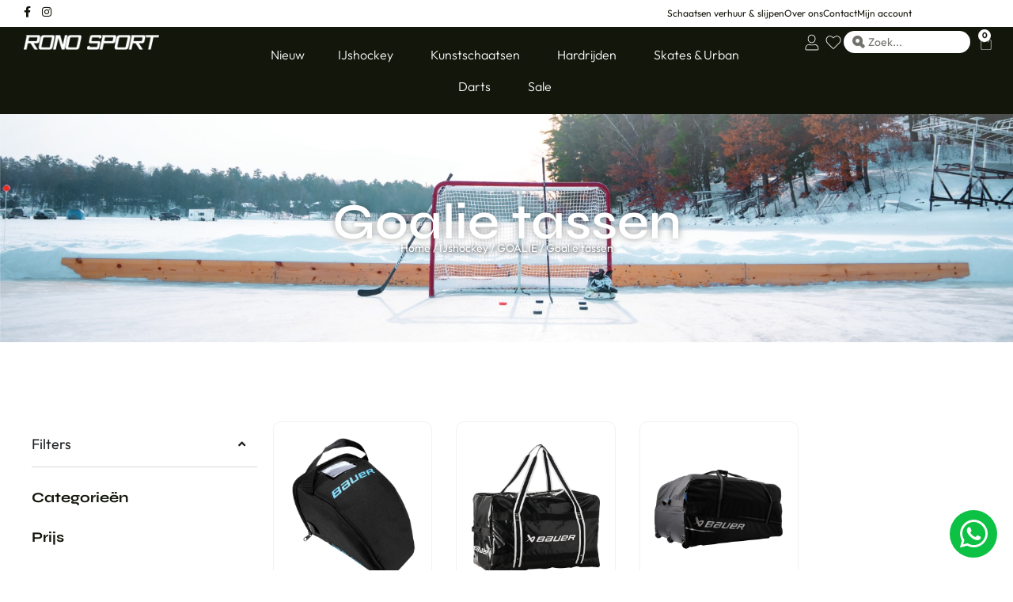

--- FILE ---
content_type: text/html; charset=UTF-8
request_url: https://www.rono.nl/ijshockey/goalie/goalie-tassen
body_size: 41337
content:
<!doctype html>
<html lang="nl-NL">
<head>
<!-- Plausible Analytics -->
<script defer data-domain="rono.nl" src="https://plausible.jottenheijm.com/js/script.file-downloads.hash.outbound-links.pageview-props.revenue.tagged-events.js"></script>
<script>window.plausible = window.plausible || function() { (window.plausible.q = window.plausible.q || []).push(arguments) }</script>
<!-- Umami Analytics -->
<script defer src="https://umami.jottenheijm.com/script.js" data-website-id="900701bc-ae17-45d0-97cb-7a0cda3a5c05"></script>
	<meta charset="UTF-8">
	<meta name="viewport" content="width=device-width, initial-scale=1">
	<link rel="profile" href="https://gmpg.org/xfn/11">
					<script>document.documentElement.className = document.documentElement.className + ' yes-js js_active js'</script>
			<meta name='robots' content='index, follow, max-image-preview:large, max-snippet:-1, max-video-preview:-1' />

<!-- Google Tag Manager for WordPress by gtm4wp.com -->
<script data-cfasync="false" data-pagespeed-no-defer>
	var gtm4wp_datalayer_name = "dataLayer";
	var dataLayer = dataLayer || [];
	const gtm4wp_use_sku_instead = 0;
	const gtm4wp_currency = 'EUR';
	const gtm4wp_product_per_impression = 10;
	const gtm4wp_clear_ecommerce = false;
	const gtm4wp_datalayer_max_timeout = 2000;
</script>
<!-- End Google Tag Manager for WordPress by gtm4wp.com --><script>window._wca = window._wca || [];</script>

	<!-- This site is optimized with the Yoast SEO plugin v26.6 - https://yoast.com/wordpress/plugins/seo/ -->
	<title>Goalie tassen - Goalie - IJshockey</title>
<style>.flying-press-lazy-bg{background-image:none!important;}</style>
<link rel='preload' href='https://www.rono.nl/wp-content/uploads/2025/04/Bauer-everything-for-the-game-4.jpg' as='image' fetchpriority='high' />
<link rel='preload' href='https://www.rono.nl/wp-content/uploads/2024/08/RONO-tekst-2019-defin-wit-v2.png' as='image' imagesrcset='https://www.rono.nl/wp-content/uploads/2024/08/RONO-tekst-2019-defin-wit-v2.png 2560w, https://www.rono.nl/wp-content/uploads/2024/08/RONO-tekst-2019-defin-wit-v2-300x34.png 300w, https://www.rono.nl/wp-content/uploads/2024/08/RONO-tekst-2019-defin-wit-v2-1024x116.png 1024w, https://www.rono.nl/wp-content/uploads/2024/08/RONO-tekst-2019-defin-wit-v2-768x87.png 768w, https://www.rono.nl/wp-content/uploads/2024/08/RONO-tekst-2019-defin-wit-v2-1536x174.png 1536w, https://www.rono.nl/wp-content/uploads/2024/08/RONO-tekst-2019-defin-wit-v2-2048x232.png 2048w, https://www.rono.nl/wp-content/uploads/2024/08/RONO-tekst-2019-defin-wit-v2-600x68.png 600w' imagesizes='(max-width: 2560px) 100vw, 2560px'/>
<link rel='preload' href='https://www.rono.nl/wp-content/uploads/2025/08/Bauer-padded-goal-mask-bag-1.jpeg' as='image' imagesrcset='https://www.rono.nl/wp-content/uploads/2025/08/Bauer-padded-goal-mask-bag-1.jpeg 1000w, https://www.rono.nl/wp-content/uploads/2025/08/Bauer-padded-goal-mask-bag-1-300x300.jpeg 300w, https://www.rono.nl/wp-content/uploads/2025/08/Bauer-padded-goal-mask-bag-1-150x150.jpeg 150w, https://www.rono.nl/wp-content/uploads/2025/08/Bauer-padded-goal-mask-bag-1-768x768.jpeg 768w, https://www.rono.nl/wp-content/uploads/2025/08/Bauer-padded-goal-mask-bag-1-600x600.jpeg 600w, https://www.rono.nl/wp-content/uploads/2025/08/Bauer-padded-goal-mask-bag-1-100x100.jpeg 100w, https://www.rono.nl/wp-content/uploads/2025/08/Bauer-padded-goal-mask-bag-1-50x50.jpeg 50w' imagesizes='(max-width: 1000px) 100vw, 1000px'/>
<link rel='preload' href='https://www.rono.nl/wp-content/uploads/2025/03/pro-carry-goal-blk.jpg' as='image' imagesrcset='https://www.rono.nl/wp-content/uploads/2025/03/pro-carry-goal-blk.jpg 973w, https://www.rono.nl/wp-content/uploads/2025/03/pro-carry-goal-blk-244x300.jpg 244w, https://www.rono.nl/wp-content/uploads/2025/03/pro-carry-goal-blk-833x1024.jpg 833w, https://www.rono.nl/wp-content/uploads/2025/03/pro-carry-goal-blk-768x944.jpg 768w, https://www.rono.nl/wp-content/uploads/2025/03/pro-carry-goal-blk-600x738.jpg 600w' imagesizes='(max-width: 973px) 100vw, 973px'/>
<link rel='preload' href='https://www.rono.nl/wp-content/uploads/2025/03/premium-wheel-goal-1.jpg' as='image' imagesrcset='https://www.rono.nl/wp-content/uploads/2025/03/premium-wheel-goal-1.jpg 973w, https://www.rono.nl/wp-content/uploads/2025/03/premium-wheel-goal-1-244x300.jpg 244w, https://www.rono.nl/wp-content/uploads/2025/03/premium-wheel-goal-1-833x1024.jpg 833w, https://www.rono.nl/wp-content/uploads/2025/03/premium-wheel-goal-1-768x944.jpg 768w, https://www.rono.nl/wp-content/uploads/2025/03/premium-wheel-goal-1-600x738.jpg 600w' imagesizes='(max-width: 973px) 100vw, 973px'/>
<link rel='preload' href='https://www.rono.nl/wp-content/uploads/elementor/google-fonts/fonts/outfit-40e3e4f1.woff2' as='font' type='font/woff2' fetchpriority='high' crossorigin='anonymous'><link rel='preload' href='https://www.rono.nl/wp-content/plugins/elementor/assets/lib/font-awesome/webfonts/fa-brands-400.woff2' as='font' type='font/woff2' fetchpriority='high' crossorigin='anonymous'><link rel='preload' href='https://www.rono.nl/wp-content/plugins/elementor/assets/lib/font-awesome/webfonts/fa-regular-400.woff2' as='font' type='font/woff2' fetchpriority='high' crossorigin='anonymous'><link rel='preload' href='https://www.rono.nl/wp-content/plugins/elementor/assets/lib/font-awesome/webfonts/fa-solid-900.woff2' as='font' type='font/woff2' fetchpriority='high' crossorigin='anonymous'><link rel='preload' href='https://www.rono.nl/wp-content/plugins/elementor/assets/lib/eicons/fonts/eicons.woff2?5.45.0' as='font' type='font/woff2' fetchpriority='high' crossorigin='anonymous'><link rel='preload' href='https://www.rono.nl/wp-content/uploads/elementor/google-fonts/fonts/syne-e512920d.woff2' as='font' type='font/woff2' fetchpriority='high' crossorigin='anonymous'><link rel='preload' href='https://www.rono.nl/wp-content/plugins/elementor/assets/lib/font-awesome/webfonts/fa-regular-400.woff' as='font' type='font/woff' fetchpriority='high' crossorigin='anonymous'><link rel='preload' href='https://www.rono.nl/wp-content/plugins/elementor/assets/lib/font-awesome/webfonts/fa-brands-400.woff' as='font' type='font/woff' fetchpriority='high' crossorigin='anonymous'><link rel='preload' href='https://www.rono.nl/wp-content/plugins/elementor/assets/lib/font-awesome/webfonts/fa-solid-900.woff' as='font' type='font/woff' fetchpriority='high' crossorigin='anonymous'><link rel='preload' href='https://www.rono.nl/wp-content/plugins/elementor/assets/lib/eicons/fonts/eicons.woff?5.45.0' as='font' type='font/woff' fetchpriority='high' crossorigin='anonymous'>
	<link rel="canonical" href="https://www.rono.nl/ijshockey/goalie/goalie-tassen/" />
	<meta property="og:locale" content="nl_NL" />
	<meta property="og:type" content="article" />
	<meta property="og:title" content="Goalie tassen - Goalie - IJshockey" />
	<meta property="og:url" content="https://www.rono.nl/ijshockey/goalie/goalie-tassen/" />
	<meta property="og:site_name" content="RONO Sport" />
	<meta property="og:image" content="https://www.rono.nl/wp-content/uploads/2025/03/logo-ronosport-zwart.png" />
	<meta property="og:image:width" content="2560" />
	<meta property="og:image:height" content="276" />
	<meta property="og:image:type" content="image/png" />
	<meta name="twitter:card" content="summary_large_image" />
	<script type="application/ld+json" class="yoast-schema-graph">{"@context":"https://schema.org","@graph":[{"@type":"CollectionPage","@id":"https://www.rono.nl/ijshockey/goalie/goalie-tassen/","url":"https://www.rono.nl/ijshockey/goalie/goalie-tassen/","name":"Goalie tassen - Goalie - IJshockey","isPartOf":{"@id":"https://www.rono.nl/#website"},"primaryImageOfPage":{"@id":"https://www.rono.nl/ijshockey/goalie/goalie-tassen/#primaryimage"},"image":{"@id":"https://www.rono.nl/ijshockey/goalie/goalie-tassen/#primaryimage"},"thumbnailUrl":"https://www.rono.nl/wp-content/uploads/2025/08/Bauer-padded-goal-mask-bag-1.jpeg","breadcrumb":{"@id":"https://www.rono.nl/ijshockey/goalie/goalie-tassen/#breadcrumb"},"inLanguage":"nl-NL"},{"@type":"ImageObject","inLanguage":"nl-NL","@id":"https://www.rono.nl/ijshockey/goalie/goalie-tassen/#primaryimage","url":"https://www.rono.nl/wp-content/uploads/2025/08/Bauer-padded-goal-mask-bag-1.jpeg","contentUrl":"https://www.rono.nl/wp-content/uploads/2025/08/Bauer-padded-goal-mask-bag-1.jpeg","width":1000,"height":1000},{"@type":"BreadcrumbList","@id":"https://www.rono.nl/ijshockey/goalie/goalie-tassen/#breadcrumb","itemListElement":[{"@type":"ListItem","position":1,"name":"Home","item":"https://www.rono.nl/"},{"@type":"ListItem","position":2,"name":"IJshockey","item":"https://www.rono.nl/ijshockey/"},{"@type":"ListItem","position":3,"name":"GOALIE","item":"https://www.rono.nl/ijshockey/goalie/"},{"@type":"ListItem","position":4,"name":"Goalie tassen"}]},{"@type":"WebSite","@id":"https://www.rono.nl/#website","url":"https://www.rono.nl/","name":"RONO Sport","description":"","publisher":{"@id":"https://www.rono.nl/#organization"},"alternateName":"RONO","potentialAction":[{"@type":"SearchAction","target":{"@type":"EntryPoint","urlTemplate":"https://www.rono.nl/?s={search_term_string}"},"query-input":{"@type":"PropertyValueSpecification","valueRequired":true,"valueName":"search_term_string"}}],"inLanguage":"nl-NL"},{"@type":"Organization","@id":"https://www.rono.nl/#organization","name":"RONO Sport","alternateName":"RONO","url":"https://www.rono.nl/","logo":{"@type":"ImageObject","inLanguage":"nl-NL","@id":"https://www.rono.nl/#/schema/logo/image/","url":"https://www.rono.nl/wp-content/uploads/2025/03/logo-ronosport-zwart.png","contentUrl":"https://www.rono.nl/wp-content/uploads/2025/03/logo-ronosport-zwart.png","width":2560,"height":276,"caption":"RONO Sport"},"image":{"@id":"https://www.rono.nl/#/schema/logo/image/"},"sameAs":["https://nl-nl.facebook.com/rono.sport/","https://www.instagram.com/rono_sport/"]}]}</script>
	<!-- / Yoast SEO plugin. -->


<style id='wp-img-auto-sizes-contain-inline-css'>
img:is([sizes=auto i],[sizes^="auto," i]){contain-intrinsic-size:3000px 1500px}
/*# sourceURL=wp-img-auto-sizes-contain-inline-css */
</style>
<link rel='stylesheet' id='swiper-css' href='https://www.rono.nl/wp-content/cache/flying-press/a2431bc290cf.swiper.min.css' media='all' />
<link rel='stylesheet' id='e-swiper-css' href='https://www.rono.nl/wp-content/cache/flying-press/f8ab0c98754e.e-swiper.min.css' media='all' />
<link rel='stylesheet' id='elementor-icons-shared-0-css' href='https://www.rono.nl/wp-content/cache/flying-press/f4af7e5ec05e.fontawesome.min.css' media='all' />
<link rel='stylesheet' id='elementor-icons-fa-solid-css' href='https://www.rono.nl/wp-content/cache/flying-press/9eb2d3c87feb.solid.min.css' media='all' />
<link rel='stylesheet' id='jet-engine-frontend-css' href='https://www.rono.nl/wp-content/cache/flying-press/58b18d6e7532.frontend.css' media='all' />
<link rel='stylesheet' id='woocommerce-layout-css' href='https://www.rono.nl/wp-content/cache/flying-press/e98f5279caca.woocommerce-layout.css' media='all' />
<style id='woocommerce-layout-inline-css'>

	.infinite-scroll .woocommerce-pagination {
		display: none;
	}
/*# sourceURL=woocommerce-layout-inline-css */
</style>
<link rel='stylesheet' id='woocommerce-smallscreen-css' href='https://www.rono.nl/wp-content/cache/flying-press/59d266c0ea58.woocommerce-smallscreen.css' media='only screen and (max-width: 768px)' />
<link rel='stylesheet' id='woocommerce-general-css' href='https://www.rono.nl/wp-content/cache/flying-press/0a5cfa15a1c3.woocommerce.css' media='all' />
<style id='woocommerce-inline-inline-css'>
.woocommerce form .form-row .required { visibility: visible; }
/*# sourceURL=woocommerce-inline-inline-css */
</style>
<link rel='stylesheet' id='sendcloud-checkout-css-css' href='https://www.rono.nl/wp-content/cache/flying-press/b599d80b8965.sendcloud-checkout.css' media='all' />
<link rel='stylesheet' id='woo-variation-swatches-css' href='https://www.rono.nl/wp-content/cache/flying-press/038f4e723c50.frontend.min.css' media='all' />
<style id='woo-variation-swatches-inline-css'>
:root {
--wvs-tick:url("data:image/svg+xml;utf8,%3Csvg filter='drop-shadow(0px 0px 2px rgb(0 0 0 / .8))' xmlns='http://www.w3.org/2000/svg'  viewBox='0 0 30 30'%3E%3Cpath fill='none' stroke='%23ffffff' stroke-linecap='round' stroke-linejoin='round' stroke-width='4' d='M4 16L11 23 27 7'/%3E%3C/svg%3E");

--wvs-cross:url("data:image/svg+xml;utf8,%3Csvg filter='drop-shadow(0px 0px 5px rgb(255 255 255 / .6))' xmlns='http://www.w3.org/2000/svg' width='72px' height='72px' viewBox='0 0 24 24'%3E%3Cpath fill='none' stroke='%23ff0000' stroke-linecap='round' stroke-width='0.6' d='M5 5L19 19M19 5L5 19'/%3E%3C/svg%3E");
--wvs-single-product-item-width:30px;
--wvs-single-product-item-height:30px;
--wvs-single-product-item-font-size:16px}
/*# sourceURL=woo-variation-swatches-inline-css */
</style>
<link rel='stylesheet' id='jquery-selectBox-css' href='https://www.rono.nl/wp-content/cache/flying-press/4ce4f046b3ae.jquery.selectBox.css' media='all' />
<link rel='stylesheet' id='woocommerce_prettyPhoto_css-css' href='https://www.rono.nl/wp-content/cache/flying-press/79ddccef2aa8.prettyPhoto.css' media='all' />
<link rel='stylesheet' id='yith-wcwl-main-css' href='https://www.rono.nl/wp-content/cache/flying-press/62fc188eef92.style.css' media='all' />
<style id='yith-wcwl-main-inline-css'>
 :root { --color-add-to-wishlist-background: #333333; --color-add-to-wishlist-text: #FFFFFF; --color-add-to-wishlist-border: #333333; --color-add-to-wishlist-background-hover: #333333; --color-add-to-wishlist-text-hover: #FFFFFF; --color-add-to-wishlist-border-hover: #333333; --rounded-corners-radius: 16px; --color-add-to-cart-background: #333333; --color-add-to-cart-text: #FFFFFF; --color-add-to-cart-border: #333333; --color-add-to-cart-background-hover: #4F4F4F; --color-add-to-cart-text-hover: #FFFFFF; --color-add-to-cart-border-hover: #4F4F4F; --add-to-cart-rounded-corners-radius: 16px; --color-button-style-1-background: #333333; --color-button-style-1-text: #FFFFFF; --color-button-style-1-border: #333333; --color-button-style-1-background-hover: #4F4F4F; --color-button-style-1-text-hover: #FFFFFF; --color-button-style-1-border-hover: #4F4F4F; --color-button-style-2-background: #333333; --color-button-style-2-text: #FFFFFF; --color-button-style-2-border: #333333; --color-button-style-2-background-hover: #4F4F4F; --color-button-style-2-text-hover: #FFFFFF; --color-button-style-2-border-hover: #4F4F4F; --color-wishlist-table-background: #FFFFFF; --color-wishlist-table-text: #6d6c6c; --color-wishlist-table-border: #FFFFFF; --color-headers-background: #F4F4F4; --color-share-button-color: #FFFFFF; --color-share-button-color-hover: #FFFFFF; --color-fb-button-background: #39599E; --color-fb-button-background-hover: #595A5A; --color-tw-button-background: #45AFE2; --color-tw-button-background-hover: #595A5A; --color-pr-button-background: #AB2E31; --color-pr-button-background-hover: #595A5A; --color-em-button-background: #FBB102; --color-em-button-background-hover: #595A5A; --color-wa-button-background: #00A901; --color-wa-button-background-hover: #595A5A; --feedback-duration: 3s } 
 :root { --color-add-to-wishlist-background: #333333; --color-add-to-wishlist-text: #FFFFFF; --color-add-to-wishlist-border: #333333; --color-add-to-wishlist-background-hover: #333333; --color-add-to-wishlist-text-hover: #FFFFFF; --color-add-to-wishlist-border-hover: #333333; --rounded-corners-radius: 16px; --color-add-to-cart-background: #333333; --color-add-to-cart-text: #FFFFFF; --color-add-to-cart-border: #333333; --color-add-to-cart-background-hover: #4F4F4F; --color-add-to-cart-text-hover: #FFFFFF; --color-add-to-cart-border-hover: #4F4F4F; --add-to-cart-rounded-corners-radius: 16px; --color-button-style-1-background: #333333; --color-button-style-1-text: #FFFFFF; --color-button-style-1-border: #333333; --color-button-style-1-background-hover: #4F4F4F; --color-button-style-1-text-hover: #FFFFFF; --color-button-style-1-border-hover: #4F4F4F; --color-button-style-2-background: #333333; --color-button-style-2-text: #FFFFFF; --color-button-style-2-border: #333333; --color-button-style-2-background-hover: #4F4F4F; --color-button-style-2-text-hover: #FFFFFF; --color-button-style-2-border-hover: #4F4F4F; --color-wishlist-table-background: #FFFFFF; --color-wishlist-table-text: #6d6c6c; --color-wishlist-table-border: #FFFFFF; --color-headers-background: #F4F4F4; --color-share-button-color: #FFFFFF; --color-share-button-color-hover: #FFFFFF; --color-fb-button-background: #39599E; --color-fb-button-background-hover: #595A5A; --color-tw-button-background: #45AFE2; --color-tw-button-background-hover: #595A5A; --color-pr-button-background: #AB2E31; --color-pr-button-background-hover: #595A5A; --color-em-button-background: #FBB102; --color-em-button-background-hover: #595A5A; --color-wa-button-background: #00A901; --color-wa-button-background-hover: #595A5A; --feedback-duration: 3s } 
/*# sourceURL=yith-wcwl-main-inline-css */
</style>
<link rel='stylesheet' id='hello-elementor-css' href='https://www.rono.nl/wp-content/cache/flying-press/af4b9638d699.reset.css' media='all' />
<link rel='stylesheet' id='hello-elementor-theme-style-css' href='https://www.rono.nl/wp-content/cache/flying-press/a480d2bf8c52.theme.css' media='all' />
<link rel='stylesheet' id='hello-elementor-header-footer-css' href='https://www.rono.nl/wp-content/cache/flying-press/86dbb47955bb.header-footer.css' media='all' />
<link rel='stylesheet' id='elementor-frontend-css' href='https://www.rono.nl/wp-content/cache/flying-press/a286126314ec.frontend.min.css' media='all' />
<style id='elementor-frontend-inline-css'>
.elementor-479 .elementor-element.elementor-element-e38ba40:not(.elementor-motion-effects-element-type-background), .elementor-479 .elementor-element.elementor-element-e38ba40 > .elementor-motion-effects-container > .elementor-motion-effects-layer{background-image:url("https://www.rono.nl/wp-content/uploads/2025/04/Bauer-everything-for-the-game-4.jpg");}
/*# sourceURL=elementor-frontend-inline-css */
</style>
<link rel='stylesheet' id='elementor-post-18-css' href='https://www.rono.nl/wp-content/cache/flying-press/6dc874af1c5b.post-18.css' media='all' />
<link rel='stylesheet' id='jet-woo-builder-css' href='https://www.rono.nl/wp-content/cache/flying-press/4b1da43cbc87.frontend.css' media='all' />
<style id='jet-woo-builder-inline-css'>
@font-face {
				font-family: "WooCommerce";
				font-weight: normal;
				font-style: normal;
				src: url("https://www.rono.nl/wp-content/plugins/woocommerce/assets/fonts/WooCommerce.eot");
				src: url("https://www.rono.nl/wp-content/plugins/woocommerce/assets/fonts/WooCommerce.eot?#iefix") format("embedded-opentype"),
					 url("https://www.rono.nl/wp-content/plugins/woocommerce/assets/fonts/WooCommerce.woff") format("woff"),
					 url("https://www.rono.nl/wp-content/plugins/woocommerce/assets/fonts/WooCommerce.ttf") format("truetype"),
					 url("https://www.rono.nl/wp-content/plugins/woocommerce/assets/fonts/WooCommerce.svg#WooCommerce") format("svg");
			}
/*# sourceURL=jet-woo-builder-inline-css */
</style>
<link rel='stylesheet' id='jet-woo-builder-frontend-font-css' href='https://www.rono.nl/wp-content/cache/flying-press/cab5ba06b8a5.jetwoobuilder-frontend-font.css' media='all' />
<link rel='stylesheet' id='widget-icon-list-css' href='https://www.rono.nl/wp-content/cache/flying-press/1c6df716953f.widget-icon-list.min.css' media='all' />
<link rel='stylesheet' id='widget-slides-css' href='https://www.rono.nl/wp-content/cache/flying-press/30543dee84c2.widget-slides.min.css' media='all' />
<link rel='stylesheet' id='widget-image-css' href='https://www.rono.nl/wp-content/cache/flying-press/12045858d487.widget-image.min.css' media='all' />
<link rel='stylesheet' id='widget-nav-menu-css' href='https://www.rono.nl/wp-content/cache/flying-press/b643cf05b87f.widget-nav-menu.min.css' media='all' />
<link rel='stylesheet' id='widget-heading-css' href='https://www.rono.nl/wp-content/cache/flying-press/c3be9e612baf.widget-heading.min.css' media='all' />
<link rel='stylesheet' id='widget-call-to-action-css' href='https://www.rono.nl/wp-content/cache/flying-press/7b95ce7f5869.widget-call-to-action.min.css' media='all' />
<link rel='stylesheet' id='e-transitions-css' href='https://www.rono.nl/wp-content/cache/flying-press/52e9782ff6a6.transitions.min.css' media='all' />
<link rel='stylesheet' id='widget-mega-menu-css' href='https://www.rono.nl/wp-content/cache/flying-press/ab4986b83c3d.widget-mega-menu.min.css' media='all' />
<link rel='stylesheet' id='widget-search-form-css' href='https://www.rono.nl/wp-content/cache/flying-press/438f47474f8f.widget-search-form.min.css' media='all' />
<link rel='stylesheet' id='widget-woocommerce-menu-cart-css' href='https://www.rono.nl/wp-content/cache/flying-press/139034d86269.widget-woocommerce-menu-cart.min.css' media='all' />
<link rel='stylesheet' id='e-sticky-css' href='https://www.rono.nl/wp-content/cache/flying-press/7305ed8a30b2.sticky.min.css' media='all' />
<link rel='stylesheet' id='e-animation-fadeInLeft-css' href='https://www.rono.nl/wp-content/cache/flying-press/c93c2f1dc1c0.fadeInLeft.min.css' media='all' />
<link rel='stylesheet' id='e-animation-grow-css' href='https://www.rono.nl/wp-content/cache/flying-press/97db8103f62e.e-animation-grow.min.css' media='all' />
<link rel='stylesheet' id='facetwp-admin-css' href='https://www.rono.nl/wp-content/cache/flying-press/53a9bda1f73e.admin.css' media='all' />
<link rel='stylesheet' id='widget-nested-accordion-css' href='https://www.rono.nl/wp-content/cache/flying-press/d9f44b6f5ba9.widget-nested-accordion.min.css' media='all' />
<link rel='stylesheet' id='widget-woocommerce-products-css' href='https://www.rono.nl/wp-content/cache/flying-press/c4fb65130fbf.widget-woocommerce-products.min.css' media='all' />
<link rel='stylesheet' id='widget-woocommerce-categories-css' href='https://www.rono.nl/wp-content/cache/flying-press/28158e271e88.widget-woocommerce-categories.min.css' media='all' />
<link rel='stylesheet' id='widget-loop-common-css' href='https://www.rono.nl/wp-content/cache/flying-press/fade43d83323.widget-loop-common.min.css' media='all' />
<link rel='stylesheet' id='widget-loop-grid-css' href='https://www.rono.nl/wp-content/cache/flying-press/3b06403adb92.widget-loop-grid.min.css' media='all' />
<link rel='stylesheet' id='e-animation-fadeInUp-css' href='https://www.rono.nl/wp-content/cache/flying-press/18b6260305b3.fadeInUp.min.css' media='all' />
<link rel='stylesheet' id='e-popup-css' href='https://www.rono.nl/wp-content/cache/flying-press/3034ff16bd46.popup.min.css' media='all' />
<link rel='stylesheet' id='elementor-icons-css' href='https://www.rono.nl/wp-content/cache/flying-press/94d731c2f136.elementor-icons.min.css' media='all' />
<link rel='stylesheet' id='elementor-post-20-css' href='https://www.rono.nl/wp-content/cache/flying-press/6b9775b12b11.post-20.css' media='all' />
<link rel='stylesheet' id='elementor-post-436-css' href='https://www.rono.nl/wp-content/cache/flying-press/584ff009db87.post-436.css' media='all' />
<link rel='stylesheet' id='elementor-post-479-css' href='https://www.rono.nl/wp-content/cache/flying-press/c51e9b13ca64.post-479.css' media='all' />
<link rel='stylesheet' id='elementor-post-16258-css' href='https://www.rono.nl/wp-content/cache/flying-press/faa32a36b426.post-16258.css' media='all' />
<link rel='stylesheet' id='mollie-applepaydirect-css' href='https://www.rono.nl/wp-content/cache/flying-press/5614a90ac253.mollie-applepaydirect.min.css' media='screen' />
<link rel='stylesheet' id='hello-elementor-child-style-css' href='https://www.rono.nl/wp-content/cache/flying-press/2ee997fbeedb.style.css' media='all' />
<link rel='stylesheet' id='elementor-gf-local-outfit-css' href='https://www.rono.nl/wp-content/cache/flying-press/472a0c2f16d8.outfit.css' media='all' />
<link rel='stylesheet' id='elementor-gf-local-robotoslab-css' href='https://www.rono.nl/wp-content/cache/flying-press/0f1f759f8546.robotoslab.css' media='all' />
<link rel='stylesheet' id='elementor-gf-local-roboto-css' href='https://www.rono.nl/wp-content/cache/flying-press/6099763bf012.roboto.css' media='all' />
<link rel='stylesheet' id='elementor-gf-local-syne-css' href='https://www.rono.nl/wp-content/cache/flying-press/d7326c77ccb7.syne.css' media='all' />
<link rel='stylesheet' id='elementor-icons-fa-brands-css' href='https://www.rono.nl/wp-content/cache/flying-press/144e43c3b3d8.brands.min.css' media='all' />
<link rel='stylesheet' id='elementor-icons-fa-regular-css' href='https://www.rono.nl/wp-content/cache/flying-press/3eef8c9e589a.regular.min.css' media='all' />
<script src="https://www.rono.nl/wp-includes/js/jquery/jquery.min.js?ver=826eb77e86b0" id="jquery-core-js"></script>
<script src="https://www.rono.nl/wp-includes/js/jquery/jquery-migrate.min.js?ver=9ffeb32e2d9e" id="jquery-migrate-js"></script>
<script src="https://www.rono.nl/wp-content/plugins/woocommerce/assets/js/jquery-blockui/jquery.blockUI.min.js?ver=ef56117d1bb5" id="wc-jquery-blockui-js" data-wp-strategy="defer"></script>
<script id="wc-add-to-cart-js-extra">
var wc_add_to_cart_params = {"ajax_url":"/wp-admin/admin-ajax.php","wc_ajax_url":"/?wc-ajax=%%endpoint%%","i18n_view_cart":"Bekijk winkelwagen","cart_url":"https://www.rono.nl/winkelwagen/","is_cart":"","cart_redirect_after_add":"no"};
//# sourceURL=wc-add-to-cart-js-extra
</script>
<script src="https://www.rono.nl/wp-content/plugins/woocommerce/assets/js/frontend/add-to-cart.min.js?ver=d6843fa9b6df" id="wc-add-to-cart-js" defer data-wp-strategy="defer"></script>
<script src="https://www.rono.nl/wp-content/plugins/woocommerce/assets/js/js-cookie/js.cookie.min.js?ver=691a1e43450e" id="wc-js-cookie-js" defer data-wp-strategy="defer"></script>
<script id="woocommerce-js-extra">
var woocommerce_params = {"ajax_url":"/wp-admin/admin-ajax.php","wc_ajax_url":"/?wc-ajax=%%endpoint%%","i18n_password_show":"Wachtwoord weergeven","i18n_password_hide":"Wachtwoord verbergen"};
//# sourceURL=woocommerce-js-extra
</script>
<script src="https://www.rono.nl/wp-content/plugins/woocommerce/assets/js/frontend/woocommerce.min.js?ver=abf4bb282c65" id="woocommerce-js" defer data-wp-strategy="defer"></script>
<script src="https://stats.wp.com/s-202604.js" id="woocommerce-analytics-js" defer data-wp-strategy="defer"></script>
<script src="https://www.rono.nl/wp-content/plugins/jet-woo-product-gallery/assets/lib/swiper/swiper.min.js?ver=15bb2b8491fc" id="jet-swiper-js"></script>
<script id="jet-swiper-js-after">
const JetSwiper = window.Swiper; window.Swiper = undefined;
//# sourceURL=jet-swiper-js-after
</script>
<link rel="https://api.w.org/" href="https://www.rono.nl/wp-json/" /><link rel="alternate" title="JSON" type="application/json" href="https://www.rono.nl/wp-json/wp/v2/product_cat/72" /><link rel="EditURI" type="application/rsd+xml" title="RSD" href="https://www.rono.nl/xmlrpc.php?rsd" />
<meta name="generator" content="WordPress 6.9" />
<meta name="generator" content="WooCommerce 10.4.3" />
	<style>img#wpstats{display:none}</style>
		
<!-- Google Tag Manager for WordPress by gtm4wp.com -->
<!-- GTM Container placement set to automatic -->
<script data-cfasync="false" data-pagespeed-no-defer>
	var dataLayer_content = {"pagePostType":"product","pagePostType2":"tax-product","pageCategory":[]};
	dataLayer.push( dataLayer_content );
</script>
<script data-cfasync="false" data-pagespeed-no-defer>
(function(w,d,s,l,i){w[l]=w[l]||[];w[l].push({'gtm.start':
new Date().getTime(),event:'gtm.js'});var f=d.getElementsByTagName(s)[0],
j=d.createElement(s),dl=l!='dataLayer'?'&l='+l:'';j.async=true;j.src=
'//www.googletagmanager.com/gtm.js?id='+i+dl;f.parentNode.insertBefore(j,f);
})(window,document,'script','dataLayer','GTM-TXQVH8R6');
</script>
<!-- End Google Tag Manager for WordPress by gtm4wp.com -->	<noscript><style>.woocommerce-product-gallery{ opacity: 1 !important; }</style></noscript>
	<meta name="generator" content="Elementor 3.34.0; features: additional_custom_breakpoints; settings: css_print_method-external, google_font-enabled, font_display-auto">
			<style>
				.e-con.e-parent:nth-of-type(n+4):not(.e-lazyloaded):not(.e-no-lazyload),
				.e-con.e-parent:nth-of-type(n+4):not(.e-lazyloaded):not(.e-no-lazyload) * {
					background-image: none !important;
				}
				@media screen and (max-height: 1024px) {
					.e-con.e-parent:nth-of-type(n+3):not(.e-lazyloaded):not(.e-no-lazyload),
					.e-con.e-parent:nth-of-type(n+3):not(.e-lazyloaded):not(.e-no-lazyload) * {
						background-image: none !important;
					}
				}
				@media screen and (max-height: 640px) {
					.e-con.e-parent:nth-of-type(n+2):not(.e-lazyloaded):not(.e-no-lazyload),
					.e-con.e-parent:nth-of-type(n+2):not(.e-lazyloaded):not(.e-no-lazyload) * {
						background-image: none !important;
					}
				}
			</style>
			<link rel="icon" href="https://www.rono.nl/wp-content/uploads/2024/12/faviconronosport-50x50.png" sizes="32x32" />
<link rel="icon" href="https://www.rono.nl/wp-content/uploads/2024/12/faviconronosport-300x300.png" sizes="192x192" />
<link rel="apple-touch-icon" href="https://www.rono.nl/wp-content/uploads/2024/12/faviconronosport-300x300.png" />
<meta name="msapplication-TileImage" content="https://www.rono.nl/wp-content/uploads/2024/12/faviconronosport-300x300.png" />
</head>
<body class="archive tax-product_cat term-goalie-tassen term-72 wp-embed-responsive wp-theme-hello-elementor wp-child-theme-hello-theme-child-master theme-hello-elementor woocommerce woocommerce-page woocommerce-no-js woo-variation-swatches wvs-behavior-blur wvs-theme-hello-theme-child-master wvs-show-label wvs-tooltip hello-elementor-default elementor-page-479 elementor-default elementor-template-full-width elementor-kit-18">


<!-- GTM Container placement set to automatic -->
<!-- Google Tag Manager (noscript) -->
				<noscript><iframe height="0" width="0" style="display:none;visibility:hidden" aria-hidden="true" data-lazy-src="https://www.googletagmanager.com/ns.html?id=GTM-TXQVH8R6"></iframe></noscript>
<!-- End Google Tag Manager (noscript) -->
<a class="skip-link screen-reader-text" href="#content">Ga naar de inhoud</a>

		<header data-elementor-type="header" data-elementor-id="20" class="elementor elementor-20 elementor-location-header" data-elementor-post-type="elementor_library">
			<div class="elementor-element elementor-element-0b3e93b elementor-hidden-mobile e-flex e-con-boxed e-con e-parent" data-id="0b3e93b" data-element_type="container" data-settings="{&quot;background_background&quot;:&quot;classic&quot;}">
					<div class="e-con-inner">
		<div class="elementor-element elementor-element-4306c09 e-con-full e-flex e-con e-child" data-id="4306c09" data-element_type="container">
		<div class="elementor-element elementor-element-74a0739 e-con-full e-flex e-con e-child" data-id="74a0739" data-element_type="container">
				<div class="elementor-element elementor-element-c58a16c elementor-icon-list--layout-inline elementor-align-start elementor-hidden-mobile elementor-list-item-link-full_width elementor-widget elementor-widget-icon-list" data-id="c58a16c" data-element_type="widget" data-widget_type="icon-list.default">
				<div class="elementor-widget-container">
							<ul class="elementor-icon-list-items elementor-inline-items">
							<li class="elementor-icon-list-item elementor-inline-item">
											<a href="https://nl-nl.facebook.com/rono.sport/" target="_blank">

												<span class="elementor-icon-list-icon">
							<i aria-hidden="true" class="fab fa-facebook-f"></i>						</span>
										<span class="elementor-icon-list-text"></span>
											</a>
									</li>
								<li class="elementor-icon-list-item elementor-inline-item">
											<a href="https://www.instagram.com/rono_sport/" target="_blank">

												<span class="elementor-icon-list-icon">
							<i aria-hidden="true" class="fab fa-instagram"></i>						</span>
										<span class="elementor-icon-list-text"></span>
											</a>
									</li>
						</ul>
						</div>
				</div>
				</div>
		<div class="elementor-element elementor-element-21e4fef e-con-full e-flex e-con e-child" data-id="21e4fef" data-element_type="container">
				<div class="elementor-element elementor-element-aa29ef1 elementor-hidden-tablet elementor--h-position-center elementor--v-position-middle elementor-widget elementor-widget-slides" data-id="aa29ef1" data-element_type="widget" data-settings="{&quot;navigation&quot;:&quot;none&quot;,&quot;transition_speed&quot;:300,&quot;autoplay&quot;:&quot;yes&quot;,&quot;pause_on_hover&quot;:&quot;yes&quot;,&quot;pause_on_interaction&quot;:&quot;yes&quot;,&quot;autoplay_speed&quot;:5000,&quot;infinite&quot;:&quot;yes&quot;,&quot;transition&quot;:&quot;slide&quot;}" data-widget_type="slides.default">
				<div class="elementor-widget-container">
									<div class="elementor-swiper">
					<div class="elementor-slides-wrapper elementor-main-swiper swiper" role="region" aria-roledescription="carousel" aria-label="Slides" dir="ltr" data-animation="">
				<div class="swiper-wrapper elementor-slides">
										<div class="elementor-repeater-item-e028f64 swiper-slide" role="group" aria-roledescription="slide"><div class="swiper-slide-bg"></div><div class="swiper-slide-inner" ><div class="swiper-slide-contents"><div class="elementor-slide-heading">Al onze schaatsen worden geslepen afgeleverd!</div></div></div></div><div class="elementor-repeater-item-1b4a3fc swiper-slide" role="group" aria-roledescription="slide"><div class="swiper-slide-bg"></div><div class="swiper-slide-inner" ><div class="swiper-slide-contents"><div class="elementor-slide-heading">Voor 16:00 besteld (ma-vr), morgen geleverd (PostNL afhankelijk)</div></div></div></div><div class="elementor-repeater-item-de6821e swiper-slide" role="group" aria-roledescription="slide"><div class="swiper-slide-bg"></div><div class="swiper-slide-inner" ><div class="swiper-slide-contents"><div class="elementor-slide-heading">Meer dan 80 jaar ervaring</div></div></div></div><div class="elementor-repeater-item-bfb6eef swiper-slide" role="group" aria-roledescription="slide"><div class="swiper-slide-bg"></div><div class="swiper-slide-inner" ><div class="swiper-slide-contents"><div class="elementor-slide-heading">Premium dealer van Bauer, Viking, CCM, Edea, Risport en Bulls</div></div></div></div><div class="elementor-repeater-item-ede3f11 swiper-slide" role="group" aria-roledescription="slide"><div class="swiper-slide-bg"></div><div class="swiper-slide-inner" ><div class="swiper-slide-contents"><div class="elementor-slide-heading">Eigen voorraad en snelle levering</div></div></div></div><div class="elementor-repeater-item-f75e6b4 swiper-slide" role="group" aria-roledescription="slide"><div class="swiper-slide-bg"></div><div class="swiper-slide-inner" ><div class="swiper-slide-contents"><div class="elementor-slide-heading">Exclusief in Nederland: 3D BAUER Skate FIT Lab</div></div></div></div>				</div>
																					</div>
				</div>
								</div>
				</div>
				</div>
		<div class="elementor-element elementor-element-5f49310 e-con-full e-flex e-con e-child" data-id="5f49310" data-element_type="container">
				<div class="elementor-element elementor-element-551775d elementor-icon-list--layout-inline elementor-align-end elementor-list-item-link-full_width elementor-widget elementor-widget-icon-list" data-id="551775d" data-element_type="widget" data-widget_type="icon-list.default">
				<div class="elementor-widget-container">
							<ul class="elementor-icon-list-items elementor-inline-items">
							<li class="elementor-icon-list-item elementor-inline-item">
											<a href="/schaatsenverhuur-en-slijpen/">

											<span class="elementor-icon-list-text">Schaatsen verhuur &amp; slijpen</span>
											</a>
									</li>
								<li class="elementor-icon-list-item elementor-inline-item">
											<a href="/over-ons/">

											<span class="elementor-icon-list-text">Over ons</span>
											</a>
									</li>
								<li class="elementor-icon-list-item elementor-inline-item">
											<a href="/contact/">

											<span class="elementor-icon-list-text">Contact</span>
											</a>
									</li>
								<li class="elementor-icon-list-item elementor-inline-item">
											<a href="/mijn-account/">

											<span class="elementor-icon-list-text">Mijn account</span>
											</a>
									</li>
						</ul>
						</div>
				</div>
				</div>
				</div>
					</div>
				</div>
		<div class="elementor-element elementor-element-c5fc159 e-flex e-con-boxed e-con e-parent" data-id="c5fc159" data-element_type="container" data-settings="{&quot;background_background&quot;:&quot;classic&quot;,&quot;sticky_on&quot;:[&quot;desktop&quot;],&quot;sticky&quot;:&quot;top&quot;,&quot;sticky_offset&quot;:0,&quot;sticky_effects_offset&quot;:0,&quot;sticky_anchor_link_offset&quot;:0}">
					<div class="e-con-inner">
		<div class="elementor-element elementor-element-80c1a87 e-con-full e-flex e-con e-child" data-id="80c1a87" data-element_type="container">
				<div class="elementor-element elementor-element-1f714cb elementor-widget elementor-widget-image" data-id="1f714cb" data-element_type="widget" data-widget_type="image.default">
				<div class="elementor-widget-container">
																<a href="/">
							<img fetchpriority="high" width="2560" height="289" src="https://www.rono.nl/wp-content/uploads/2024/08/RONO-tekst-2019-defin-wit-v2.png" class="attachment-full size-full wp-image-26" alt="" srcset="https://www.rono.nl/wp-content/uploads/2024/08/RONO-tekst-2019-defin-wit-v2.png 2560w, https://www.rono.nl/wp-content/uploads/2024/08/RONO-tekst-2019-defin-wit-v2-300x34.png 300w, https://www.rono.nl/wp-content/uploads/2024/08/RONO-tekst-2019-defin-wit-v2-1024x116.png 1024w, https://www.rono.nl/wp-content/uploads/2024/08/RONO-tekst-2019-defin-wit-v2-768x87.png 768w, https://www.rono.nl/wp-content/uploads/2024/08/RONO-tekst-2019-defin-wit-v2-1536x174.png 1536w, https://www.rono.nl/wp-content/uploads/2024/08/RONO-tekst-2019-defin-wit-v2-2048x232.png 2048w, https://www.rono.nl/wp-content/uploads/2024/08/RONO-tekst-2019-defin-wit-v2-600x68.png 600w" sizes="(max-width: 2560px) 100vw, 2560px"  loading="eager" decoding="async"/>								</a>
															</div>
				</div>
				</div>
		<div class="elementor-element elementor-element-7a6a27c e-con-full e-flex e-con e-child" data-id="7a6a27c" data-element_type="container">
				<div class="elementor-element elementor-element-e79b26b elementor-nav-menu--stretch elementor-hidden-desktop elementor-nav-menu--dropdown-tablet elementor-nav-menu__text-align-aside elementor-nav-menu--toggle elementor-nav-menu--burger elementor-widget elementor-widget-nav-menu" data-id="e79b26b" data-element_type="widget" data-settings="{&quot;full_width&quot;:&quot;stretch&quot;,&quot;layout&quot;:&quot;horizontal&quot;,&quot;submenu_icon&quot;:{&quot;value&quot;:&quot;&lt;i class=\&quot;fas fa-caret-down\&quot; aria-hidden=\&quot;true\&quot;&gt;&lt;\/i&gt;&quot;,&quot;library&quot;:&quot;fa-solid&quot;},&quot;toggle&quot;:&quot;burger&quot;}" data-widget_type="nav-menu.default">
				<div class="elementor-widget-container">
								<nav aria-label="Menu" class="elementor-nav-menu--main elementor-nav-menu__container elementor-nav-menu--layout-horizontal e--pointer-underline e--animation-fade">
				<ul id="menu-1-e79b26b" class="elementor-nav-menu"><li class="menu-item menu-item-type-taxonomy menu-item-object-product_cat current-product_cat-ancestor current-menu-ancestor menu-item-has-children menu-item-10879"><a href="https://www.rono.nl/ijshockey/" class="elementor-item">Ijshockey</a>
<ul class="sub-menu elementor-nav-menu--dropdown">
	<li class="menu-item menu-item-type-custom menu-item-object-custom menu-item-has-children menu-item-10946"><a href="/ijshockey/schaatsen/" class="elementor-sub-item">Schaatsen</a>
	<ul class="sub-menu elementor-nav-menu--dropdown">
		<li class="menu-item menu-item-type-custom menu-item-object-custom menu-item-10880"><a href="/ijshockey/schaatsen/bauer-schaatsen/" class="elementor-sub-item">Bauer schaatsen</a></li>
		<li class="menu-item menu-item-type-custom menu-item-object-custom menu-item-10881"><a href="/ijshockey/schaatsen/ccm-schaatsen/" class="elementor-sub-item">CCM schaatsen</a></li>
		<li class="menu-item menu-item-type-custom menu-item-object-custom menu-item-10882"><a href="/ijshockey/schaatsen/fila-schaatsen/" class="elementor-sub-item">Fila schaatsen</a></li>
		<li class="menu-item menu-item-type-custom menu-item-object-custom menu-item-10883"><a href="/ijshockey/schaatsen/verstelbare-kinderschaatsen/" class="elementor-sub-item">Verstelbare kinderschaatsen</a></li>
		<li class="menu-item menu-item-type-custom menu-item-object-custom menu-item-10884"><a href="/ijshockey/schaatsen/gebruikte-ijshockeyschaatsen/" class="elementor-sub-item">Gebruikte ijshockeyschaatsen</a></li>
		<li class="menu-item menu-item-type-custom menu-item-object-custom menu-item-10885"><a href="/ijshockey/schaatsen/schaatsbeschermers/" class="elementor-sub-item">Schaatsbeschermers</a></li>
		<li class="menu-item menu-item-type-custom menu-item-object-custom menu-item-10886"><a href="/ijshockey/schaatsen/schaats-ijzers/" class="elementor-sub-item">Schaats ijzers</a></li>
		<li class="menu-item menu-item-type-custom menu-item-object-custom menu-item-10887"><a href="/ijshockey/schaatsen/veters/" class="elementor-sub-item">Veters</a></li>
		<li class="menu-item menu-item-type-custom menu-item-object-custom menu-item-10888"><a href="/ijshockey/schaatsen/accessoires/" class="elementor-sub-item">Accessoires</a></li>
	</ul>
</li>
	<li class="menu-item menu-item-type-custom menu-item-object-custom menu-item-10889"><a href="/ijshockey/schaatssokken/" class="elementor-sub-item">Schaatssokken</a></li>
	<li class="menu-item menu-item-type-custom menu-item-object-custom menu-item-10890"><a href="/ijshockey/voetcomfort-bescherming/" class="elementor-sub-item">Voetcomfort &#038; Bescherming</a></li>
	<li class="menu-item menu-item-type-custom menu-item-object-custom menu-item-has-children menu-item-10891"><a href="/ijshockey/protectie/" class="elementor-sub-item">Protectie</a>
	<ul class="sub-menu elementor-nav-menu--dropdown">
		<li class="menu-item menu-item-type-custom menu-item-object-custom menu-item-has-children menu-item-10892"><a href="/ijshockey/protectie/helmen-maskers/" class="elementor-sub-item">Helmen &#038; Maskers</a>
		<ul class="sub-menu elementor-nav-menu--dropdown">
			<li class="menu-item menu-item-type-taxonomy menu-item-object-product_cat menu-item-10893"><a href="https://www.rono.nl/ijshockey/protectie/helmen-maskers/helmen/" class="elementor-sub-item">HELMEN</a></li>
			<li class="menu-item menu-item-type-taxonomy menu-item-object-product_cat menu-item-10894"><a href="https://www.rono.nl/ijshockey/protectie/helmen-maskers/maskers-visors/" class="elementor-sub-item">MASKERS &amp; VISORS</a></li>
			<li class="menu-item menu-item-type-taxonomy menu-item-object-product_cat menu-item-10896"><a href="https://www.rono.nl/ijshockey/protectie/helmen-maskers/helm-accessoires/" class="elementor-sub-item">HELM ACCESSOIRES</a></li>
		</ul>
</li>
		<li class="menu-item menu-item-type-custom menu-item-object-custom menu-item-10902"><a href="/ijshockey/protectie/neckguards/" class="elementor-sub-item">Neckguards</a></li>
		<li class="menu-item menu-item-type-custom menu-item-object-custom menu-item-10903"><a href="/ijshockey/protectie/schouderbescherming/" class="elementor-sub-item">Schouderbescherming</a></li>
		<li class="menu-item menu-item-type-custom menu-item-object-custom menu-item-10904"><a href="/ijshockey/protectie/elleboogbeschermers/" class="elementor-sub-item">Elleboogbeschermers</a></li>
		<li class="menu-item menu-item-type-custom menu-item-object-custom menu-item-10905"><a href="/ijshockey/protectie/broeken/" class="elementor-sub-item">Broeken</a></li>
		<li class="menu-item menu-item-type-custom menu-item-object-custom menu-item-10906"><a href="/ijshockey/protectie/beenkappen/" class="elementor-sub-item">Beenkappen</a></li>
		<li class="menu-item menu-item-type-custom menu-item-object-custom menu-item-10907"><a href="/ijshockey/protectie/handschoenen/" class="elementor-sub-item">Handschoenen</a></li>
		<li class="menu-item menu-item-type-custom menu-item-object-custom menu-item-10908"><a href="/ijshockey/protectie/tocks-jarretelles-bretelles/" class="elementor-sub-item">Tocks, Jarretelles, Bretelles</a></li>
		<li class="menu-item menu-item-type-custom menu-item-object-custom menu-item-10909"><a href="/ijshockey/protectie/gebitsbeschermers/" class="elementor-sub-item">Gebitsbeschermers</a></li>
	</ul>
</li>
	<li class="menu-item menu-item-type-custom menu-item-object-custom menu-item-has-children menu-item-10910"><a href="/ijshockey/sticks-pucks/" class="elementor-sub-item">Sticks &#038; Pucks</a>
	<ul class="sub-menu elementor-nav-menu--dropdown">
		<li class="menu-item menu-item-type-custom menu-item-object-custom menu-item-10911"><a href="/ijshockey/sticks-pucks/bauer-sticks/" class="elementor-sub-item">Bauer sticks</a></li>
		<li class="menu-item menu-item-type-custom menu-item-object-custom menu-item-10912"><a href="/ijshockey/sticks-pucks/ccm-sticks/" class="elementor-sub-item">CCM sticks</a></li>
		<li class="menu-item menu-item-type-custom menu-item-object-custom menu-item-10913"><a href="/ijshockey/sticks-pucks/pucks-straatpucks/" class="elementor-sub-item">Pucks &#038; Straatpucks</a></li>
		<li class="menu-item menu-item-type-custom menu-item-object-custom menu-item-10914"><a href="/ijshockey/sticks-pucks/accessoires-sticks-pucks/" class="elementor-sub-item">Accessoires Sticks &#038; Pucks</a></li>
	</ul>
</li>
	<li class="menu-item menu-item-type-taxonomy menu-item-object-product_cat menu-item-10915"><a href="https://www.rono.nl/ijshockey/tape-sticktape/" class="elementor-sub-item">Tape &amp; Sticktape</a></li>
	<li class="menu-item menu-item-type-custom menu-item-object-custom menu-item-10916"><a href="/ijshockey/tassen/" class="elementor-sub-item">Tassen</a></li>
	<li class="menu-item menu-item-type-custom menu-item-object-custom current-menu-ancestor current-menu-parent menu-item-has-children menu-item-10917"><a href="/ijshockey/goalie/" class="elementor-sub-item">Goalie</a>
	<ul class="sub-menu elementor-nav-menu--dropdown">
		<li class="menu-item menu-item-type-custom menu-item-object-custom menu-item-10918"><a href="/ijshockey/goalie/goalie-schaatsen/" class="elementor-sub-item">Goalie schaatsen</a></li>
		<li class="menu-item menu-item-type-custom menu-item-object-custom menu-item-10925"><a href="/ijshockey/goalie/goalie-helm/" class="elementor-sub-item">Goalie helm</a></li>
		<li class="menu-item menu-item-type-custom menu-item-object-custom menu-item-10928"><a href="/ijshockey/goalie/goalie-neckguards/" class="elementor-sub-item">Goalie neckguards</a></li>
		<li class="menu-item menu-item-type-custom menu-item-object-custom menu-item-10929"><a href="/ijshockey/goalie/goalie-chest-protection/" class="elementor-sub-item">Goalie chest protection</a></li>
		<li class="menu-item menu-item-type-custom menu-item-object-custom menu-item-10930"><a href="/ijshockey/goalie/goalie-pants/" class="elementor-sub-item">Goalie pants</a></li>
		<li class="menu-item menu-item-type-custom menu-item-object-custom menu-item-10931"><a href="/ijshockey/goalie/goalie-kniebescherming/" class="elementor-sub-item">Goalie kniebescherming</a></li>
		<li class="menu-item menu-item-type-custom menu-item-object-custom menu-item-10932"><a href="/ijshockey/goalie/legguards-catcher-blocker/" class="elementor-sub-item">Legguards, Catcher, Blocker</a></li>
		<li class="menu-item menu-item-type-custom menu-item-object-custom menu-item-10933"><a href="/ijshockey/goalie/goalie-sticks/" class="elementor-sub-item">Goalie sticks</a></li>
		<li class="menu-item menu-item-type-custom menu-item-object-custom menu-item-10934"><a href="/ijshockey/goalie/goalie-jocks/" class="elementor-sub-item">Goalie jocks</a></li>
		<li class="menu-item menu-item-type-custom menu-item-object-custom current-menu-item menu-item-10935"><a href="/ijshockey/goalie/goalie-tassen/" aria-current="page" class="elementor-sub-item elementor-item-active">Goalie tassen</a></li>
		<li class="menu-item menu-item-type-custom menu-item-object-custom menu-item-10936"><a href="/ijshockey/goalie/goalie-accessoires/" class="elementor-sub-item">Goalie accessoires</a></li>
	</ul>
</li>
	<li class="menu-item menu-item-type-custom menu-item-object-custom menu-item-10937"><a href="/ijshockey/trainingsshirts-kousen/" class="elementor-sub-item">Trainingsshirts &#038; Kousen</a></li>
	<li class="menu-item menu-item-type-taxonomy menu-item-object-product_cat menu-item-10938"><a href="https://www.rono.nl/ijshockey/off-ice-training/" class="elementor-sub-item">Off Ice Training</a></li>
	<li class="menu-item menu-item-type-custom menu-item-object-custom menu-item-10939"><a href="/ijshockey/streethockey/" class="elementor-sub-item">Streethockey</a></li>
	<li class="menu-item menu-item-type-custom menu-item-object-custom menu-item-10940"><a href="/ijshockey/waterflessen/" class="elementor-sub-item">Waterflessen</a></li>
	<li class="menu-item menu-item-type-custom menu-item-object-custom menu-item-10941"><a href="/ijshockey/onderkleding/" class="elementor-sub-item">Onderkleding</a></li>
	<li class="menu-item menu-item-type-custom menu-item-object-custom menu-item-10942"><a href="/ijshockey/accessoires/" class="elementor-sub-item">Caps &#038; Hats</a></li>
	<li class="menu-item menu-item-type-custom menu-item-object-custom menu-item-10943"><a href="/ijshockey/kleding/" class="elementor-sub-item">Kleding</a></li>
	<li class="menu-item menu-item-type-custom menu-item-object-custom menu-item-10944"><a href="/ijshockey/accessoires/" class="elementor-sub-item">Accessoires</a></li>
</ul>
</li>
<li class="menu-item menu-item-type-taxonomy menu-item-object-product_cat menu-item-has-children menu-item-10948"><a href="https://www.rono.nl/kunstschaatsen/" class="elementor-item">Kunstschaatsen</a>
<ul class="sub-menu elementor-nav-menu--dropdown">
	<li class="menu-item menu-item-type-custom menu-item-object-custom menu-item-10949"><a href="/kunstschaatsen/edea/" class="elementor-sub-item">Edea</a></li>
	<li class="menu-item menu-item-type-custom menu-item-object-custom menu-item-10950"><a href="/kunstschaatsen/risport/" class="elementor-sub-item">Risport</a></li>
	<li class="menu-item menu-item-type-custom menu-item-object-custom menu-item-10951"><a href="/kunstschaatsen/jackson/" class="elementor-sub-item">Jackson</a></li>
	<li class="menu-item menu-item-type-custom menu-item-object-custom menu-item-10952"><a href="/kunstschaatsen/graf/" class="elementor-sub-item">Graf</a></li>
	<li class="menu-item menu-item-type-custom menu-item-object-custom menu-item-10953"><a href="/kunstschaatsen/gebruikte-kunstschaatsen/" class="elementor-sub-item">Gebruikte kunstschaatsen</a></li>
	<li class="menu-item menu-item-type-custom menu-item-object-custom menu-item-10954"><a href="/kunstschaatsen/softboot-recreatie/" class="elementor-sub-item">Softboot (recreatie)</a></li>
	<li class="menu-item menu-item-type-custom menu-item-object-custom menu-item-10955"><a href="/kunstschaatsen/ijzers/" class="elementor-sub-item">IJzers</a></li>
	<li class="menu-item menu-item-type-custom menu-item-object-custom menu-item-10956"><a href="/kunstschaatsen/schaatstassen/" class="elementor-sub-item">Schaatstassen</a></li>
	<li class="menu-item menu-item-type-custom menu-item-object-custom menu-item-10957"><a href="/kunstschaatsen/zuca-schaatstassen/" class="elementor-sub-item">Züca schaatstassen</a></li>
	<li class="menu-item menu-item-type-custom menu-item-object-custom menu-item-10958"><a href="/kunstschaatsen/schaatsbeschermers/" class="elementor-sub-item">Schaatsbeschermers</a></li>
	<li class="menu-item menu-item-type-custom menu-item-object-custom menu-item-10959"><a href="/kunstschaatsen/veters/" class="elementor-sub-item">Veters</a></li>
	<li class="menu-item menu-item-type-custom menu-item-object-custom menu-item-10960"><a href="/kunstschaatsen/mondor-pantys/" class="elementor-sub-item">Mondor panty’s</a></li>
	<li class="menu-item menu-item-type-custom menu-item-object-custom menu-item-10961"><a href="/kunstschaatsen/voetcomfort-bescherming/" class="elementor-sub-item">Voetcomfort &#038; Bescherming</a></li>
	<li class="menu-item menu-item-type-custom menu-item-object-custom menu-item-10962"><a href="/kunstschaatsen/accessoires/" class="elementor-sub-item">Accessoires</a></li>
</ul>
</li>
<li class="menu-item menu-item-type-taxonomy menu-item-object-product_cat menu-item-has-children menu-item-10963"><a href="https://www.rono.nl/hardrijden/" class="elementor-item">Hardrijden</a>
<ul class="sub-menu elementor-nav-menu--dropdown">
	<li class="menu-item menu-item-type-custom menu-item-object-custom menu-item-has-children menu-item-10964"><a href="/hardrijden/schaatsen/" class="elementor-sub-item">Schaatsen</a>
	<ul class="sub-menu elementor-nav-menu--dropdown">
		<li class="menu-item menu-item-type-custom menu-item-object-custom menu-item-has-children menu-item-10965"><a href="/hardrijden/schaatsen/viking/" class="elementor-sub-item">Viking</a>
		<ul class="sub-menu elementor-nav-menu--dropdown">
			<li class="menu-item menu-item-type-taxonomy menu-item-object-product_cat menu-item-10967"><a href="https://www.rono.nl/hardrijden/schaatsen/viking/schaatsen/" class="elementor-sub-item">Schaatsen</a></li>
			<li class="menu-item menu-item-type-taxonomy menu-item-object-product_cat menu-item-10970"><a href="https://www.rono.nl/hardrijden/schaatsen/viking/schoenen/" class="elementor-sub-item">Schoenen</a></li>
			<li class="menu-item menu-item-type-taxonomy menu-item-object-product_cat menu-item-10971"><a href="https://www.rono.nl/hardrijden/schaatsen/viking/onderstellen/" class="elementor-sub-item">Onderstellen</a></li>
		</ul>
</li>
		<li class="menu-item menu-item-type-custom menu-item-object-custom menu-item-10972"><a href="/hardrijden/schaatsen/ehs-evo/" class="elementor-sub-item">EHS / EVO</a></li>
		<li class="menu-item menu-item-type-custom menu-item-object-custom menu-item-10973"><a href="/hardrijden/schaatsen/zandstra/" class="elementor-sub-item">Zandstra</a></li>
		<li class="menu-item menu-item-type-custom menu-item-object-custom menu-item-10974"><a href="/hardrijden/schaatsen/free-skate-salomon/" class="elementor-sub-item">Free Skate Salomon</a></li>
		<li class="menu-item menu-item-type-custom menu-item-object-custom menu-item-10975"><a href="/hardrijden/schaatsen/mm-salomon/" class="elementor-sub-item">M&#038;M Salomon</a></li>
		<li class="menu-item menu-item-type-custom menu-item-object-custom menu-item-10976"><a href="/hardrijden/schaatsen/gebruikte-noren/" class="elementor-sub-item">Gebruikte noren</a></li>
		<li class="menu-item menu-item-type-custom menu-item-object-custom menu-item-10977"><a href="/hardrijden/schaatsen/verstelbare-kindernoren/" class="elementor-sub-item">Verstelbare kindernoren</a></li>
		<li class="menu-item menu-item-type-custom menu-item-object-custom menu-item-10978"><a href="/hardrijden/schaatsen/shorttrack/" class="elementor-sub-item">Shorttrack</a></li>
		<li class="menu-item menu-item-type-custom menu-item-object-custom menu-item-10979"><a href="/hardrijden/schaatsen/schaatstassen/" class="elementor-sub-item">Schaatstassen</a></li>
		<li class="menu-item menu-item-type-custom menu-item-object-custom menu-item-10980"><a href="/hardrijden/schaatsen/veters/" class="elementor-sub-item">Veters</a></li>
		<li class="menu-item menu-item-type-custom menu-item-object-custom menu-item-10981"><a href="/hardrijden/schaatsen/accessoires/" class="elementor-sub-item">Accessoires</a></li>
	</ul>
</li>
	<li class="menu-item menu-item-type-custom menu-item-object-custom menu-item-10982"><a href="/hardrijden/aanbiedingen/" class="elementor-sub-item">Aanbiedingen</a></li>
	<li class="menu-item menu-item-type-custom menu-item-object-custom menu-item-10983"><a href="/hardrijden/schaatskleding/" class="elementor-sub-item">Schaatskleding</a></li>
	<li class="menu-item menu-item-type-custom menu-item-object-custom menu-item-10984"><a href="/hardrijden/onderhoud/" class="elementor-sub-item">Onderhoud</a></li>
	<li class="menu-item menu-item-type-custom menu-item-object-custom menu-item-10985"><a href="/hardrijden/schaatshelmen/" class="elementor-sub-item">Schaatshelmen</a></li>
	<li class="menu-item menu-item-type-custom menu-item-object-custom menu-item-10986"><a href="/hardrijden/schaatssokken/" class="elementor-sub-item">Schaatssokken</a></li>
	<li class="menu-item menu-item-type-custom menu-item-object-custom menu-item-10987"><a href="/hardrijden/schaatsbeschermers-noren/" class="elementor-sub-item">Schaatsbeschermers noren</a></li>
	<li class="menu-item menu-item-type-custom menu-item-object-custom menu-item-10988"><a href="/hardrijden/handschoenen-mutsen/" class="elementor-sub-item">Handschoenen &#038; Mutsen</a></li>
	<li class="menu-item menu-item-type-custom menu-item-object-custom menu-item-10989"><a href="/hardrijden/slijptafels-benodigdheden/" class="elementor-sub-item">Slijptafels &#038; Benodigdheden</a></li>
	<li class="menu-item menu-item-type-custom menu-item-object-custom menu-item-10990"><a href="/hardrijden/voetcomfort-bescherming/" class="elementor-sub-item">Voetcomfort &#038; Bescherming</a></li>
	<li class="menu-item menu-item-type-custom menu-item-object-custom menu-item-10991"><a href="/hardrijden/schaatstassen/" class="elementor-sub-item">Schaatstassen</a></li>
	<li class="menu-item menu-item-type-custom menu-item-object-custom menu-item-10992"><a href="/hardrijden/craft-onderkleding/" class="elementor-sub-item">Craft onderkleding</a></li>
	<li class="menu-item menu-item-type-custom menu-item-object-custom menu-item-10993"><a href="/hardrijden/accessoires/" class="elementor-sub-item">Accessoires</a></li>
</ul>
</li>
<li class="menu-item menu-item-type-taxonomy menu-item-object-product_cat menu-item-has-children menu-item-10994"><a href="https://www.rono.nl/skates-urban/" class="elementor-item">Skates &amp; Urban</a>
<ul class="sub-menu elementor-nav-menu--dropdown">
	<li class="menu-item menu-item-type-taxonomy menu-item-object-product_cat menu-item-has-children menu-item-10995"><a href="https://www.rono.nl/skates-urban/fitness-skates/" class="elementor-sub-item">Fitness skates</a>
	<ul class="sub-menu elementor-nav-menu--dropdown">
		<li class="menu-item menu-item-type-taxonomy menu-item-object-product_cat menu-item-10996"><a href="https://www.rono.nl/skates-urban/fitness-skates/fila/" class="elementor-sub-item">Fila</a></li>
		<li class="menu-item menu-item-type-taxonomy menu-item-object-product_cat menu-item-10997"><a href="https://www.rono.nl/skates-urban/fitness-skates/k2/" class="elementor-sub-item">K2</a></li>
		<li class="menu-item menu-item-type-taxonomy menu-item-object-product_cat menu-item-10998"><a href="https://www.rono.nl/skates-urban/fitness-skates/powerslide/" class="elementor-sub-item">Powerslide</a></li>
		<li class="menu-item menu-item-type-taxonomy menu-item-object-product_cat menu-item-11000"><a href="https://www.rono.nl/skates-urban/fitness-skates/rollerblade/" class="elementor-sub-item">Rollerblade</a></li>
		<li class="menu-item menu-item-type-taxonomy menu-item-object-product_cat menu-item-11001"><a href="https://www.rono.nl/skates-urban/fitness-skates/overig/" class="elementor-sub-item">Overig</a></li>
	</ul>
</li>
	<li class="menu-item menu-item-type-taxonomy menu-item-object-product_cat menu-item-has-children menu-item-11002"><a href="https://www.rono.nl/skates-urban/speedskatesskeelers/" class="elementor-sub-item">Speedskates/Skeelers</a>
	<ul class="sub-menu elementor-nav-menu--dropdown">
		<li class="menu-item menu-item-type-taxonomy menu-item-object-product_cat menu-item-11004"><a href="https://www.rono.nl/skates-urban/speedskatesskeelers/powerslide/" class="elementor-sub-item">Powerslide</a></li>
		<li class="menu-item menu-item-type-taxonomy menu-item-object-product_cat menu-item-11005"><a href="https://www.rono.nl/skates-urban/speedskatesskeelers/viking/" class="elementor-sub-item">Viking</a></li>
	</ul>
</li>
	<li class="menu-item menu-item-type-taxonomy menu-item-object-product_cat menu-item-11007"><a href="https://www.rono.nl/skates-urban/in-line-hockey/" class="elementor-sub-item">In-line hockey</a></li>
	<li class="menu-item menu-item-type-taxonomy menu-item-object-product_cat menu-item-11008"><a href="https://www.rono.nl/skates-urban/verstelbare-kinderskates/" class="elementor-sub-item">Verstelbare kinderskates</a></li>
	<li class="menu-item menu-item-type-taxonomy menu-item-object-product_cat menu-item-11009"><a href="https://www.rono.nl/skates-urban/urbanstreet-skates/" class="elementor-sub-item">Urban/Street skates</a></li>
	<li class="menu-item menu-item-type-taxonomy menu-item-object-product_cat menu-item-11010"><a href="https://www.rono.nl/skates-urban/wielen/" class="elementor-sub-item">Wielen &amp; Lagers</a></li>
	<li class="menu-item menu-item-type-taxonomy menu-item-object-product_cat menu-item-11011"><a href="https://www.rono.nl/skates-urban/protectie-helmen/" class="elementor-sub-item">Protectie &amp; Helmen</a></li>
	<li class="menu-item menu-item-type-taxonomy menu-item-object-product_cat menu-item-11013"><a href="https://www.rono.nl/skates-urban/voetcomfort-bescherming/" class="elementor-sub-item">Voetcomfort &amp; Bescherming</a></li>
	<li class="menu-item menu-item-type-taxonomy menu-item-object-product_cat menu-item-11020"><a href="https://www.rono.nl/skates-urban/accessoires/" class="elementor-sub-item">Accessoires</a></li>
	<li class="menu-item menu-item-type-taxonomy menu-item-object-product_cat menu-item-11017"><a href="https://www.rono.nl/skates-urban/sokken/" class="elementor-sub-item">Sokken</a></li>
</ul>
</li>
<li class="menu-item menu-item-type-taxonomy menu-item-object-product_cat menu-item-has-children menu-item-11024"><a href="https://www.rono.nl/darts/" class="elementor-item">Darts</a>
<ul class="sub-menu elementor-nav-menu--dropdown">
	<li class="menu-item menu-item-type-custom menu-item-object-custom menu-item-11025"><a href="/darts/dartpijlen/" class="elementor-sub-item">Dartpijlen</a></li>
	<li class="menu-item menu-item-type-custom menu-item-object-custom menu-item-11026"><a href="/darts/dartborden/" class="elementor-sub-item">Dartborden</a></li>
	<li class="menu-item menu-item-type-custom menu-item-object-custom menu-item-11027"><a href="/darts/dartmatten/" class="elementor-sub-item">Dartmatten</a></li>
	<li class="menu-item menu-item-type-custom menu-item-object-custom menu-item-11028"><a href="/darts/surrounds/" class="elementor-sub-item">Surrounds</a></li>
	<li class="menu-item menu-item-type-custom menu-item-object-custom menu-item-11029"><a href="/darts/scoreborden/" class="elementor-sub-item">Scoreborden</a></li>
	<li class="menu-item menu-item-type-custom menu-item-object-custom menu-item-11030"><a href="/darts/flights/" class="elementor-sub-item">Flights</a></li>
	<li class="menu-item menu-item-type-custom menu-item-object-custom menu-item-11031"><a href="/darts/shafts/" class="elementor-sub-item">Shafts</a></li>
	<li class="menu-item menu-item-type-custom menu-item-object-custom menu-item-11032"><a href="/darts/wallets-cases/" class="elementor-sub-item">Wallets &#038; Cases</a></li>
	<li class="menu-item menu-item-type-custom menu-item-object-custom menu-item-11033"><a href="/darts/accessoires/" class="elementor-sub-item">Accessoires</a></li>
</ul>
</li>
<li class="menu-item menu-item-type-post_type menu-item-object-page menu-item-11041"><a href="https://www.rono.nl/sale/" class="elementor-item">Sale</a></li>
<li class="menu-item menu-item-type-post_type menu-item-object-page menu-item-11040"><a href="https://www.rono.nl/over-ons/" class="elementor-item">Over ons</a></li>
<li class="menu-item menu-item-type-post_type menu-item-object-page menu-item-11039"><a href="https://www.rono.nl/schaatsenverhuur-en-slijpen/" class="elementor-item">Schaatsen verhuur &#038; slijpen</a></li>
<li class="menu-item menu-item-type-post_type menu-item-object-page menu-item-11043"><a href="https://www.rono.nl/mijn-account/" class="elementor-item">Mijn account</a></li>
<li class="menu-item menu-item-type-post_type menu-item-object-page menu-item-11042"><a href="https://www.rono.nl/contact/" class="elementor-item">Contact</a></li>
</ul>			</nav>
					<div class="elementor-menu-toggle" role="button" tabindex="0" aria-label="Menu toggle" aria-expanded="false">
			<i aria-hidden="true" role="presentation" class="elementor-menu-toggle__icon--open eicon-menu-bar"></i><i aria-hidden="true" role="presentation" class="elementor-menu-toggle__icon--close eicon-close"></i>		</div>
					<nav class="elementor-nav-menu--dropdown elementor-nav-menu__container" aria-hidden="true">
				<ul id="menu-2-e79b26b" class="elementor-nav-menu"><li class="menu-item menu-item-type-taxonomy menu-item-object-product_cat current-product_cat-ancestor current-menu-ancestor menu-item-has-children menu-item-10879"><a href="https://www.rono.nl/ijshockey/" class="elementor-item" tabindex="-1">Ijshockey</a>
<ul class="sub-menu elementor-nav-menu--dropdown">
	<li class="menu-item menu-item-type-custom menu-item-object-custom menu-item-has-children menu-item-10946"><a href="/ijshockey/schaatsen/" class="elementor-sub-item" tabindex="-1">Schaatsen</a>
	<ul class="sub-menu elementor-nav-menu--dropdown">
		<li class="menu-item menu-item-type-custom menu-item-object-custom menu-item-10880"><a href="/ijshockey/schaatsen/bauer-schaatsen/" class="elementor-sub-item" tabindex="-1">Bauer schaatsen</a></li>
		<li class="menu-item menu-item-type-custom menu-item-object-custom menu-item-10881"><a href="/ijshockey/schaatsen/ccm-schaatsen/" class="elementor-sub-item" tabindex="-1">CCM schaatsen</a></li>
		<li class="menu-item menu-item-type-custom menu-item-object-custom menu-item-10882"><a href="/ijshockey/schaatsen/fila-schaatsen/" class="elementor-sub-item" tabindex="-1">Fila schaatsen</a></li>
		<li class="menu-item menu-item-type-custom menu-item-object-custom menu-item-10883"><a href="/ijshockey/schaatsen/verstelbare-kinderschaatsen/" class="elementor-sub-item" tabindex="-1">Verstelbare kinderschaatsen</a></li>
		<li class="menu-item menu-item-type-custom menu-item-object-custom menu-item-10884"><a href="/ijshockey/schaatsen/gebruikte-ijshockeyschaatsen/" class="elementor-sub-item" tabindex="-1">Gebruikte ijshockeyschaatsen</a></li>
		<li class="menu-item menu-item-type-custom menu-item-object-custom menu-item-10885"><a href="/ijshockey/schaatsen/schaatsbeschermers/" class="elementor-sub-item" tabindex="-1">Schaatsbeschermers</a></li>
		<li class="menu-item menu-item-type-custom menu-item-object-custom menu-item-10886"><a href="/ijshockey/schaatsen/schaats-ijzers/" class="elementor-sub-item" tabindex="-1">Schaats ijzers</a></li>
		<li class="menu-item menu-item-type-custom menu-item-object-custom menu-item-10887"><a href="/ijshockey/schaatsen/veters/" class="elementor-sub-item" tabindex="-1">Veters</a></li>
		<li class="menu-item menu-item-type-custom menu-item-object-custom menu-item-10888"><a href="/ijshockey/schaatsen/accessoires/" class="elementor-sub-item" tabindex="-1">Accessoires</a></li>
	</ul>
</li>
	<li class="menu-item menu-item-type-custom menu-item-object-custom menu-item-10889"><a href="/ijshockey/schaatssokken/" class="elementor-sub-item" tabindex="-1">Schaatssokken</a></li>
	<li class="menu-item menu-item-type-custom menu-item-object-custom menu-item-10890"><a href="/ijshockey/voetcomfort-bescherming/" class="elementor-sub-item" tabindex="-1">Voetcomfort &#038; Bescherming</a></li>
	<li class="menu-item menu-item-type-custom menu-item-object-custom menu-item-has-children menu-item-10891"><a href="/ijshockey/protectie/" class="elementor-sub-item" tabindex="-1">Protectie</a>
	<ul class="sub-menu elementor-nav-menu--dropdown">
		<li class="menu-item menu-item-type-custom menu-item-object-custom menu-item-has-children menu-item-10892"><a href="/ijshockey/protectie/helmen-maskers/" class="elementor-sub-item" tabindex="-1">Helmen &#038; Maskers</a>
		<ul class="sub-menu elementor-nav-menu--dropdown">
			<li class="menu-item menu-item-type-taxonomy menu-item-object-product_cat menu-item-10893"><a href="https://www.rono.nl/ijshockey/protectie/helmen-maskers/helmen/" class="elementor-sub-item" tabindex="-1">HELMEN</a></li>
			<li class="menu-item menu-item-type-taxonomy menu-item-object-product_cat menu-item-10894"><a href="https://www.rono.nl/ijshockey/protectie/helmen-maskers/maskers-visors/" class="elementor-sub-item" tabindex="-1">MASKERS &amp; VISORS</a></li>
			<li class="menu-item menu-item-type-taxonomy menu-item-object-product_cat menu-item-10896"><a href="https://www.rono.nl/ijshockey/protectie/helmen-maskers/helm-accessoires/" class="elementor-sub-item" tabindex="-1">HELM ACCESSOIRES</a></li>
		</ul>
</li>
		<li class="menu-item menu-item-type-custom menu-item-object-custom menu-item-10902"><a href="/ijshockey/protectie/neckguards/" class="elementor-sub-item" tabindex="-1">Neckguards</a></li>
		<li class="menu-item menu-item-type-custom menu-item-object-custom menu-item-10903"><a href="/ijshockey/protectie/schouderbescherming/" class="elementor-sub-item" tabindex="-1">Schouderbescherming</a></li>
		<li class="menu-item menu-item-type-custom menu-item-object-custom menu-item-10904"><a href="/ijshockey/protectie/elleboogbeschermers/" class="elementor-sub-item" tabindex="-1">Elleboogbeschermers</a></li>
		<li class="menu-item menu-item-type-custom menu-item-object-custom menu-item-10905"><a href="/ijshockey/protectie/broeken/" class="elementor-sub-item" tabindex="-1">Broeken</a></li>
		<li class="menu-item menu-item-type-custom menu-item-object-custom menu-item-10906"><a href="/ijshockey/protectie/beenkappen/" class="elementor-sub-item" tabindex="-1">Beenkappen</a></li>
		<li class="menu-item menu-item-type-custom menu-item-object-custom menu-item-10907"><a href="/ijshockey/protectie/handschoenen/" class="elementor-sub-item" tabindex="-1">Handschoenen</a></li>
		<li class="menu-item menu-item-type-custom menu-item-object-custom menu-item-10908"><a href="/ijshockey/protectie/tocks-jarretelles-bretelles/" class="elementor-sub-item" tabindex="-1">Tocks, Jarretelles, Bretelles</a></li>
		<li class="menu-item menu-item-type-custom menu-item-object-custom menu-item-10909"><a href="/ijshockey/protectie/gebitsbeschermers/" class="elementor-sub-item" tabindex="-1">Gebitsbeschermers</a></li>
	</ul>
</li>
	<li class="menu-item menu-item-type-custom menu-item-object-custom menu-item-has-children menu-item-10910"><a href="/ijshockey/sticks-pucks/" class="elementor-sub-item" tabindex="-1">Sticks &#038; Pucks</a>
	<ul class="sub-menu elementor-nav-menu--dropdown">
		<li class="menu-item menu-item-type-custom menu-item-object-custom menu-item-10911"><a href="/ijshockey/sticks-pucks/bauer-sticks/" class="elementor-sub-item" tabindex="-1">Bauer sticks</a></li>
		<li class="menu-item menu-item-type-custom menu-item-object-custom menu-item-10912"><a href="/ijshockey/sticks-pucks/ccm-sticks/" class="elementor-sub-item" tabindex="-1">CCM sticks</a></li>
		<li class="menu-item menu-item-type-custom menu-item-object-custom menu-item-10913"><a href="/ijshockey/sticks-pucks/pucks-straatpucks/" class="elementor-sub-item" tabindex="-1">Pucks &#038; Straatpucks</a></li>
		<li class="menu-item menu-item-type-custom menu-item-object-custom menu-item-10914"><a href="/ijshockey/sticks-pucks/accessoires-sticks-pucks/" class="elementor-sub-item" tabindex="-1">Accessoires Sticks &#038; Pucks</a></li>
	</ul>
</li>
	<li class="menu-item menu-item-type-taxonomy menu-item-object-product_cat menu-item-10915"><a href="https://www.rono.nl/ijshockey/tape-sticktape/" class="elementor-sub-item" tabindex="-1">Tape &amp; Sticktape</a></li>
	<li class="menu-item menu-item-type-custom menu-item-object-custom menu-item-10916"><a href="/ijshockey/tassen/" class="elementor-sub-item" tabindex="-1">Tassen</a></li>
	<li class="menu-item menu-item-type-custom menu-item-object-custom current-menu-ancestor current-menu-parent menu-item-has-children menu-item-10917"><a href="/ijshockey/goalie/" class="elementor-sub-item" tabindex="-1">Goalie</a>
	<ul class="sub-menu elementor-nav-menu--dropdown">
		<li class="menu-item menu-item-type-custom menu-item-object-custom menu-item-10918"><a href="/ijshockey/goalie/goalie-schaatsen/" class="elementor-sub-item" tabindex="-1">Goalie schaatsen</a></li>
		<li class="menu-item menu-item-type-custom menu-item-object-custom menu-item-10925"><a href="/ijshockey/goalie/goalie-helm/" class="elementor-sub-item" tabindex="-1">Goalie helm</a></li>
		<li class="menu-item menu-item-type-custom menu-item-object-custom menu-item-10928"><a href="/ijshockey/goalie/goalie-neckguards/" class="elementor-sub-item" tabindex="-1">Goalie neckguards</a></li>
		<li class="menu-item menu-item-type-custom menu-item-object-custom menu-item-10929"><a href="/ijshockey/goalie/goalie-chest-protection/" class="elementor-sub-item" tabindex="-1">Goalie chest protection</a></li>
		<li class="menu-item menu-item-type-custom menu-item-object-custom menu-item-10930"><a href="/ijshockey/goalie/goalie-pants/" class="elementor-sub-item" tabindex="-1">Goalie pants</a></li>
		<li class="menu-item menu-item-type-custom menu-item-object-custom menu-item-10931"><a href="/ijshockey/goalie/goalie-kniebescherming/" class="elementor-sub-item" tabindex="-1">Goalie kniebescherming</a></li>
		<li class="menu-item menu-item-type-custom menu-item-object-custom menu-item-10932"><a href="/ijshockey/goalie/legguards-catcher-blocker/" class="elementor-sub-item" tabindex="-1">Legguards, Catcher, Blocker</a></li>
		<li class="menu-item menu-item-type-custom menu-item-object-custom menu-item-10933"><a href="/ijshockey/goalie/goalie-sticks/" class="elementor-sub-item" tabindex="-1">Goalie sticks</a></li>
		<li class="menu-item menu-item-type-custom menu-item-object-custom menu-item-10934"><a href="/ijshockey/goalie/goalie-jocks/" class="elementor-sub-item" tabindex="-1">Goalie jocks</a></li>
		<li class="menu-item menu-item-type-custom menu-item-object-custom current-menu-item menu-item-10935"><a href="/ijshockey/goalie/goalie-tassen/" aria-current="page" class="elementor-sub-item elementor-item-active" tabindex="-1">Goalie tassen</a></li>
		<li class="menu-item menu-item-type-custom menu-item-object-custom menu-item-10936"><a href="/ijshockey/goalie/goalie-accessoires/" class="elementor-sub-item" tabindex="-1">Goalie accessoires</a></li>
	</ul>
</li>
	<li class="menu-item menu-item-type-custom menu-item-object-custom menu-item-10937"><a href="/ijshockey/trainingsshirts-kousen/" class="elementor-sub-item" tabindex="-1">Trainingsshirts &#038; Kousen</a></li>
	<li class="menu-item menu-item-type-taxonomy menu-item-object-product_cat menu-item-10938"><a href="https://www.rono.nl/ijshockey/off-ice-training/" class="elementor-sub-item" tabindex="-1">Off Ice Training</a></li>
	<li class="menu-item menu-item-type-custom menu-item-object-custom menu-item-10939"><a href="/ijshockey/streethockey/" class="elementor-sub-item" tabindex="-1">Streethockey</a></li>
	<li class="menu-item menu-item-type-custom menu-item-object-custom menu-item-10940"><a href="/ijshockey/waterflessen/" class="elementor-sub-item" tabindex="-1">Waterflessen</a></li>
	<li class="menu-item menu-item-type-custom menu-item-object-custom menu-item-10941"><a href="/ijshockey/onderkleding/" class="elementor-sub-item" tabindex="-1">Onderkleding</a></li>
	<li class="menu-item menu-item-type-custom menu-item-object-custom menu-item-10942"><a href="/ijshockey/accessoires/" class="elementor-sub-item" tabindex="-1">Caps &#038; Hats</a></li>
	<li class="menu-item menu-item-type-custom menu-item-object-custom menu-item-10943"><a href="/ijshockey/kleding/" class="elementor-sub-item" tabindex="-1">Kleding</a></li>
	<li class="menu-item menu-item-type-custom menu-item-object-custom menu-item-10944"><a href="/ijshockey/accessoires/" class="elementor-sub-item" tabindex="-1">Accessoires</a></li>
</ul>
</li>
<li class="menu-item menu-item-type-taxonomy menu-item-object-product_cat menu-item-has-children menu-item-10948"><a href="https://www.rono.nl/kunstschaatsen/" class="elementor-item" tabindex="-1">Kunstschaatsen</a>
<ul class="sub-menu elementor-nav-menu--dropdown">
	<li class="menu-item menu-item-type-custom menu-item-object-custom menu-item-10949"><a href="/kunstschaatsen/edea/" class="elementor-sub-item" tabindex="-1">Edea</a></li>
	<li class="menu-item menu-item-type-custom menu-item-object-custom menu-item-10950"><a href="/kunstschaatsen/risport/" class="elementor-sub-item" tabindex="-1">Risport</a></li>
	<li class="menu-item menu-item-type-custom menu-item-object-custom menu-item-10951"><a href="/kunstschaatsen/jackson/" class="elementor-sub-item" tabindex="-1">Jackson</a></li>
	<li class="menu-item menu-item-type-custom menu-item-object-custom menu-item-10952"><a href="/kunstschaatsen/graf/" class="elementor-sub-item" tabindex="-1">Graf</a></li>
	<li class="menu-item menu-item-type-custom menu-item-object-custom menu-item-10953"><a href="/kunstschaatsen/gebruikte-kunstschaatsen/" class="elementor-sub-item" tabindex="-1">Gebruikte kunstschaatsen</a></li>
	<li class="menu-item menu-item-type-custom menu-item-object-custom menu-item-10954"><a href="/kunstschaatsen/softboot-recreatie/" class="elementor-sub-item" tabindex="-1">Softboot (recreatie)</a></li>
	<li class="menu-item menu-item-type-custom menu-item-object-custom menu-item-10955"><a href="/kunstschaatsen/ijzers/" class="elementor-sub-item" tabindex="-1">IJzers</a></li>
	<li class="menu-item menu-item-type-custom menu-item-object-custom menu-item-10956"><a href="/kunstschaatsen/schaatstassen/" class="elementor-sub-item" tabindex="-1">Schaatstassen</a></li>
	<li class="menu-item menu-item-type-custom menu-item-object-custom menu-item-10957"><a href="/kunstschaatsen/zuca-schaatstassen/" class="elementor-sub-item" tabindex="-1">Züca schaatstassen</a></li>
	<li class="menu-item menu-item-type-custom menu-item-object-custom menu-item-10958"><a href="/kunstschaatsen/schaatsbeschermers/" class="elementor-sub-item" tabindex="-1">Schaatsbeschermers</a></li>
	<li class="menu-item menu-item-type-custom menu-item-object-custom menu-item-10959"><a href="/kunstschaatsen/veters/" class="elementor-sub-item" tabindex="-1">Veters</a></li>
	<li class="menu-item menu-item-type-custom menu-item-object-custom menu-item-10960"><a href="/kunstschaatsen/mondor-pantys/" class="elementor-sub-item" tabindex="-1">Mondor panty’s</a></li>
	<li class="menu-item menu-item-type-custom menu-item-object-custom menu-item-10961"><a href="/kunstschaatsen/voetcomfort-bescherming/" class="elementor-sub-item" tabindex="-1">Voetcomfort &#038; Bescherming</a></li>
	<li class="menu-item menu-item-type-custom menu-item-object-custom menu-item-10962"><a href="/kunstschaatsen/accessoires/" class="elementor-sub-item" tabindex="-1">Accessoires</a></li>
</ul>
</li>
<li class="menu-item menu-item-type-taxonomy menu-item-object-product_cat menu-item-has-children menu-item-10963"><a href="https://www.rono.nl/hardrijden/" class="elementor-item" tabindex="-1">Hardrijden</a>
<ul class="sub-menu elementor-nav-menu--dropdown">
	<li class="menu-item menu-item-type-custom menu-item-object-custom menu-item-has-children menu-item-10964"><a href="/hardrijden/schaatsen/" class="elementor-sub-item" tabindex="-1">Schaatsen</a>
	<ul class="sub-menu elementor-nav-menu--dropdown">
		<li class="menu-item menu-item-type-custom menu-item-object-custom menu-item-has-children menu-item-10965"><a href="/hardrijden/schaatsen/viking/" class="elementor-sub-item" tabindex="-1">Viking</a>
		<ul class="sub-menu elementor-nav-menu--dropdown">
			<li class="menu-item menu-item-type-taxonomy menu-item-object-product_cat menu-item-10967"><a href="https://www.rono.nl/hardrijden/schaatsen/viking/schaatsen/" class="elementor-sub-item" tabindex="-1">Schaatsen</a></li>
			<li class="menu-item menu-item-type-taxonomy menu-item-object-product_cat menu-item-10970"><a href="https://www.rono.nl/hardrijden/schaatsen/viking/schoenen/" class="elementor-sub-item" tabindex="-1">Schoenen</a></li>
			<li class="menu-item menu-item-type-taxonomy menu-item-object-product_cat menu-item-10971"><a href="https://www.rono.nl/hardrijden/schaatsen/viking/onderstellen/" class="elementor-sub-item" tabindex="-1">Onderstellen</a></li>
		</ul>
</li>
		<li class="menu-item menu-item-type-custom menu-item-object-custom menu-item-10972"><a href="/hardrijden/schaatsen/ehs-evo/" class="elementor-sub-item" tabindex="-1">EHS / EVO</a></li>
		<li class="menu-item menu-item-type-custom menu-item-object-custom menu-item-10973"><a href="/hardrijden/schaatsen/zandstra/" class="elementor-sub-item" tabindex="-1">Zandstra</a></li>
		<li class="menu-item menu-item-type-custom menu-item-object-custom menu-item-10974"><a href="/hardrijden/schaatsen/free-skate-salomon/" class="elementor-sub-item" tabindex="-1">Free Skate Salomon</a></li>
		<li class="menu-item menu-item-type-custom menu-item-object-custom menu-item-10975"><a href="/hardrijden/schaatsen/mm-salomon/" class="elementor-sub-item" tabindex="-1">M&#038;M Salomon</a></li>
		<li class="menu-item menu-item-type-custom menu-item-object-custom menu-item-10976"><a href="/hardrijden/schaatsen/gebruikte-noren/" class="elementor-sub-item" tabindex="-1">Gebruikte noren</a></li>
		<li class="menu-item menu-item-type-custom menu-item-object-custom menu-item-10977"><a href="/hardrijden/schaatsen/verstelbare-kindernoren/" class="elementor-sub-item" tabindex="-1">Verstelbare kindernoren</a></li>
		<li class="menu-item menu-item-type-custom menu-item-object-custom menu-item-10978"><a href="/hardrijden/schaatsen/shorttrack/" class="elementor-sub-item" tabindex="-1">Shorttrack</a></li>
		<li class="menu-item menu-item-type-custom menu-item-object-custom menu-item-10979"><a href="/hardrijden/schaatsen/schaatstassen/" class="elementor-sub-item" tabindex="-1">Schaatstassen</a></li>
		<li class="menu-item menu-item-type-custom menu-item-object-custom menu-item-10980"><a href="/hardrijden/schaatsen/veters/" class="elementor-sub-item" tabindex="-1">Veters</a></li>
		<li class="menu-item menu-item-type-custom menu-item-object-custom menu-item-10981"><a href="/hardrijden/schaatsen/accessoires/" class="elementor-sub-item" tabindex="-1">Accessoires</a></li>
	</ul>
</li>
	<li class="menu-item menu-item-type-custom menu-item-object-custom menu-item-10982"><a href="/hardrijden/aanbiedingen/" class="elementor-sub-item" tabindex="-1">Aanbiedingen</a></li>
	<li class="menu-item menu-item-type-custom menu-item-object-custom menu-item-10983"><a href="/hardrijden/schaatskleding/" class="elementor-sub-item" tabindex="-1">Schaatskleding</a></li>
	<li class="menu-item menu-item-type-custom menu-item-object-custom menu-item-10984"><a href="/hardrijden/onderhoud/" class="elementor-sub-item" tabindex="-1">Onderhoud</a></li>
	<li class="menu-item menu-item-type-custom menu-item-object-custom menu-item-10985"><a href="/hardrijden/schaatshelmen/" class="elementor-sub-item" tabindex="-1">Schaatshelmen</a></li>
	<li class="menu-item menu-item-type-custom menu-item-object-custom menu-item-10986"><a href="/hardrijden/schaatssokken/" class="elementor-sub-item" tabindex="-1">Schaatssokken</a></li>
	<li class="menu-item menu-item-type-custom menu-item-object-custom menu-item-10987"><a href="/hardrijden/schaatsbeschermers-noren/" class="elementor-sub-item" tabindex="-1">Schaatsbeschermers noren</a></li>
	<li class="menu-item menu-item-type-custom menu-item-object-custom menu-item-10988"><a href="/hardrijden/handschoenen-mutsen/" class="elementor-sub-item" tabindex="-1">Handschoenen &#038; Mutsen</a></li>
	<li class="menu-item menu-item-type-custom menu-item-object-custom menu-item-10989"><a href="/hardrijden/slijptafels-benodigdheden/" class="elementor-sub-item" tabindex="-1">Slijptafels &#038; Benodigdheden</a></li>
	<li class="menu-item menu-item-type-custom menu-item-object-custom menu-item-10990"><a href="/hardrijden/voetcomfort-bescherming/" class="elementor-sub-item" tabindex="-1">Voetcomfort &#038; Bescherming</a></li>
	<li class="menu-item menu-item-type-custom menu-item-object-custom menu-item-10991"><a href="/hardrijden/schaatstassen/" class="elementor-sub-item" tabindex="-1">Schaatstassen</a></li>
	<li class="menu-item menu-item-type-custom menu-item-object-custom menu-item-10992"><a href="/hardrijden/craft-onderkleding/" class="elementor-sub-item" tabindex="-1">Craft onderkleding</a></li>
	<li class="menu-item menu-item-type-custom menu-item-object-custom menu-item-10993"><a href="/hardrijden/accessoires/" class="elementor-sub-item" tabindex="-1">Accessoires</a></li>
</ul>
</li>
<li class="menu-item menu-item-type-taxonomy menu-item-object-product_cat menu-item-has-children menu-item-10994"><a href="https://www.rono.nl/skates-urban/" class="elementor-item" tabindex="-1">Skates &amp; Urban</a>
<ul class="sub-menu elementor-nav-menu--dropdown">
	<li class="menu-item menu-item-type-taxonomy menu-item-object-product_cat menu-item-has-children menu-item-10995"><a href="https://www.rono.nl/skates-urban/fitness-skates/" class="elementor-sub-item" tabindex="-1">Fitness skates</a>
	<ul class="sub-menu elementor-nav-menu--dropdown">
		<li class="menu-item menu-item-type-taxonomy menu-item-object-product_cat menu-item-10996"><a href="https://www.rono.nl/skates-urban/fitness-skates/fila/" class="elementor-sub-item" tabindex="-1">Fila</a></li>
		<li class="menu-item menu-item-type-taxonomy menu-item-object-product_cat menu-item-10997"><a href="https://www.rono.nl/skates-urban/fitness-skates/k2/" class="elementor-sub-item" tabindex="-1">K2</a></li>
		<li class="menu-item menu-item-type-taxonomy menu-item-object-product_cat menu-item-10998"><a href="https://www.rono.nl/skates-urban/fitness-skates/powerslide/" class="elementor-sub-item" tabindex="-1">Powerslide</a></li>
		<li class="menu-item menu-item-type-taxonomy menu-item-object-product_cat menu-item-11000"><a href="https://www.rono.nl/skates-urban/fitness-skates/rollerblade/" class="elementor-sub-item" tabindex="-1">Rollerblade</a></li>
		<li class="menu-item menu-item-type-taxonomy menu-item-object-product_cat menu-item-11001"><a href="https://www.rono.nl/skates-urban/fitness-skates/overig/" class="elementor-sub-item" tabindex="-1">Overig</a></li>
	</ul>
</li>
	<li class="menu-item menu-item-type-taxonomy menu-item-object-product_cat menu-item-has-children menu-item-11002"><a href="https://www.rono.nl/skates-urban/speedskatesskeelers/" class="elementor-sub-item" tabindex="-1">Speedskates/Skeelers</a>
	<ul class="sub-menu elementor-nav-menu--dropdown">
		<li class="menu-item menu-item-type-taxonomy menu-item-object-product_cat menu-item-11004"><a href="https://www.rono.nl/skates-urban/speedskatesskeelers/powerslide/" class="elementor-sub-item" tabindex="-1">Powerslide</a></li>
		<li class="menu-item menu-item-type-taxonomy menu-item-object-product_cat menu-item-11005"><a href="https://www.rono.nl/skates-urban/speedskatesskeelers/viking/" class="elementor-sub-item" tabindex="-1">Viking</a></li>
	</ul>
</li>
	<li class="menu-item menu-item-type-taxonomy menu-item-object-product_cat menu-item-11007"><a href="https://www.rono.nl/skates-urban/in-line-hockey/" class="elementor-sub-item" tabindex="-1">In-line hockey</a></li>
	<li class="menu-item menu-item-type-taxonomy menu-item-object-product_cat menu-item-11008"><a href="https://www.rono.nl/skates-urban/verstelbare-kinderskates/" class="elementor-sub-item" tabindex="-1">Verstelbare kinderskates</a></li>
	<li class="menu-item menu-item-type-taxonomy menu-item-object-product_cat menu-item-11009"><a href="https://www.rono.nl/skates-urban/urbanstreet-skates/" class="elementor-sub-item" tabindex="-1">Urban/Street skates</a></li>
	<li class="menu-item menu-item-type-taxonomy menu-item-object-product_cat menu-item-11010"><a href="https://www.rono.nl/skates-urban/wielen/" class="elementor-sub-item" tabindex="-1">Wielen &amp; Lagers</a></li>
	<li class="menu-item menu-item-type-taxonomy menu-item-object-product_cat menu-item-11011"><a href="https://www.rono.nl/skates-urban/protectie-helmen/" class="elementor-sub-item" tabindex="-1">Protectie &amp; Helmen</a></li>
	<li class="menu-item menu-item-type-taxonomy menu-item-object-product_cat menu-item-11013"><a href="https://www.rono.nl/skates-urban/voetcomfort-bescherming/" class="elementor-sub-item" tabindex="-1">Voetcomfort &amp; Bescherming</a></li>
	<li class="menu-item menu-item-type-taxonomy menu-item-object-product_cat menu-item-11020"><a href="https://www.rono.nl/skates-urban/accessoires/" class="elementor-sub-item" tabindex="-1">Accessoires</a></li>
	<li class="menu-item menu-item-type-taxonomy menu-item-object-product_cat menu-item-11017"><a href="https://www.rono.nl/skates-urban/sokken/" class="elementor-sub-item" tabindex="-1">Sokken</a></li>
</ul>
</li>
<li class="menu-item menu-item-type-taxonomy menu-item-object-product_cat menu-item-has-children menu-item-11024"><a href="https://www.rono.nl/darts/" class="elementor-item" tabindex="-1">Darts</a>
<ul class="sub-menu elementor-nav-menu--dropdown">
	<li class="menu-item menu-item-type-custom menu-item-object-custom menu-item-11025"><a href="/darts/dartpijlen/" class="elementor-sub-item" tabindex="-1">Dartpijlen</a></li>
	<li class="menu-item menu-item-type-custom menu-item-object-custom menu-item-11026"><a href="/darts/dartborden/" class="elementor-sub-item" tabindex="-1">Dartborden</a></li>
	<li class="menu-item menu-item-type-custom menu-item-object-custom menu-item-11027"><a href="/darts/dartmatten/" class="elementor-sub-item" tabindex="-1">Dartmatten</a></li>
	<li class="menu-item menu-item-type-custom menu-item-object-custom menu-item-11028"><a href="/darts/surrounds/" class="elementor-sub-item" tabindex="-1">Surrounds</a></li>
	<li class="menu-item menu-item-type-custom menu-item-object-custom menu-item-11029"><a href="/darts/scoreborden/" class="elementor-sub-item" tabindex="-1">Scoreborden</a></li>
	<li class="menu-item menu-item-type-custom menu-item-object-custom menu-item-11030"><a href="/darts/flights/" class="elementor-sub-item" tabindex="-1">Flights</a></li>
	<li class="menu-item menu-item-type-custom menu-item-object-custom menu-item-11031"><a href="/darts/shafts/" class="elementor-sub-item" tabindex="-1">Shafts</a></li>
	<li class="menu-item menu-item-type-custom menu-item-object-custom menu-item-11032"><a href="/darts/wallets-cases/" class="elementor-sub-item" tabindex="-1">Wallets &#038; Cases</a></li>
	<li class="menu-item menu-item-type-custom menu-item-object-custom menu-item-11033"><a href="/darts/accessoires/" class="elementor-sub-item" tabindex="-1">Accessoires</a></li>
</ul>
</li>
<li class="menu-item menu-item-type-post_type menu-item-object-page menu-item-11041"><a href="https://www.rono.nl/sale/" class="elementor-item" tabindex="-1">Sale</a></li>
<li class="menu-item menu-item-type-post_type menu-item-object-page menu-item-11040"><a href="https://www.rono.nl/over-ons/" class="elementor-item" tabindex="-1">Over ons</a></li>
<li class="menu-item menu-item-type-post_type menu-item-object-page menu-item-11039"><a href="https://www.rono.nl/schaatsenverhuur-en-slijpen/" class="elementor-item" tabindex="-1">Schaatsen verhuur &#038; slijpen</a></li>
<li class="menu-item menu-item-type-post_type menu-item-object-page menu-item-11043"><a href="https://www.rono.nl/mijn-account/" class="elementor-item" tabindex="-1">Mijn account</a></li>
<li class="menu-item menu-item-type-post_type menu-item-object-page menu-item-11042"><a href="https://www.rono.nl/contact/" class="elementor-item" tabindex="-1">Contact</a></li>
</ul>			</nav>
						</div>
				</div>
				<div class="elementor-element elementor-element-b790e1d elementor-hidden-tablet elementor-hidden-mobile e-full_width e-n-menu-layout-horizontal e-n-menu-tablet elementor-widget elementor-widget-n-menu" data-id="b790e1d" data-element_type="widget" data-settings="{&quot;menu_items&quot;:[{&quot;item_title&quot;:&quot;Nieuw&quot;,&quot;item_dropdown_content&quot;:&quot;&quot;,&quot;item_icon_active&quot;:null,&quot;_id&quot;:&quot;ab7cbed&quot;,&quot;item_link&quot;:{&quot;url&quot;:&quot;\/nieuw\/&quot;,&quot;is_external&quot;:&quot;&quot;,&quot;nofollow&quot;:&quot;&quot;,&quot;custom_attributes&quot;:&quot;&quot;},&quot;item_icon&quot;:{&quot;value&quot;:&quot;&quot;,&quot;library&quot;:&quot;&quot;},&quot;element_id&quot;:&quot;&quot;},{&quot;item_title&quot;:&quot;IJshockey&quot;,&quot;item_dropdown_content&quot;:&quot;yes&quot;,&quot;item_icon_active&quot;:null,&quot;_id&quot;:&quot;1e84d13&quot;,&quot;item_link&quot;:{&quot;url&quot;:&quot;\/ijshockey\/&quot;,&quot;is_external&quot;:&quot;&quot;,&quot;nofollow&quot;:&quot;&quot;,&quot;custom_attributes&quot;:&quot;&quot;},&quot;item_icon&quot;:{&quot;value&quot;:&quot;&quot;,&quot;library&quot;:&quot;&quot;},&quot;element_id&quot;:&quot;&quot;},{&quot;item_title&quot;:&quot;Kunstschaatsen&quot;,&quot;item_dropdown_content&quot;:&quot;yes&quot;,&quot;item_icon_active&quot;:null,&quot;item_link&quot;:{&quot;url&quot;:&quot;\/kunstschaatsen\/&quot;,&quot;is_external&quot;:&quot;&quot;,&quot;nofollow&quot;:&quot;&quot;,&quot;custom_attributes&quot;:&quot;&quot;},&quot;_id&quot;:&quot;633b05a&quot;,&quot;item_icon&quot;:{&quot;value&quot;:&quot;&quot;,&quot;library&quot;:&quot;&quot;},&quot;element_id&quot;:&quot;&quot;},{&quot;item_title&quot;:&quot;Hardrijden&quot;,&quot;item_dropdown_content&quot;:&quot;yes&quot;,&quot;item_icon_active&quot;:null,&quot;item_link&quot;:{&quot;url&quot;:&quot;\/hardrijden\/&quot;,&quot;is_external&quot;:&quot;&quot;,&quot;nofollow&quot;:&quot;&quot;,&quot;custom_attributes&quot;:&quot;&quot;},&quot;_id&quot;:&quot;a7e072c&quot;,&quot;item_icon&quot;:{&quot;value&quot;:&quot;&quot;,&quot;library&quot;:&quot;&quot;},&quot;element_id&quot;:&quot;&quot;},{&quot;item_title&quot;:&quot;Skates &amp; Urban&quot;,&quot;item_dropdown_content&quot;:&quot;yes&quot;,&quot;item_icon_active&quot;:null,&quot;item_link&quot;:{&quot;url&quot;:&quot;\/skates-urban\/&quot;,&quot;is_external&quot;:&quot;&quot;,&quot;nofollow&quot;:&quot;&quot;,&quot;custom_attributes&quot;:&quot;&quot;},&quot;_id&quot;:&quot;31925dd&quot;,&quot;item_icon&quot;:{&quot;value&quot;:&quot;&quot;,&quot;library&quot;:&quot;&quot;},&quot;element_id&quot;:&quot;&quot;},{&quot;item_title&quot;:&quot;Darts&quot;,&quot;item_dropdown_content&quot;:&quot;yes&quot;,&quot;item_icon_active&quot;:null,&quot;item_link&quot;:{&quot;url&quot;:&quot;\/darts\/&quot;,&quot;is_external&quot;:&quot;&quot;,&quot;nofollow&quot;:&quot;&quot;,&quot;custom_attributes&quot;:&quot;&quot;},&quot;_id&quot;:&quot;5f63bf2&quot;,&quot;item_icon&quot;:{&quot;value&quot;:&quot;&quot;,&quot;library&quot;:&quot;&quot;},&quot;element_id&quot;:&quot;&quot;},{&quot;item_title&quot;:&quot;Sale&quot;,&quot;item_dropdown_content&quot;:&quot;yes&quot;,&quot;item_icon_active&quot;:null,&quot;item_link&quot;:{&quot;url&quot;:&quot;\/sale\/&quot;,&quot;is_external&quot;:&quot;&quot;,&quot;nofollow&quot;:&quot;&quot;,&quot;custom_attributes&quot;:&quot;&quot;},&quot;_id&quot;:&quot;f535299&quot;,&quot;item_icon&quot;:{&quot;value&quot;:&quot;&quot;,&quot;library&quot;:&quot;&quot;},&quot;element_id&quot;:&quot;&quot;}],&quot;item_position_horizontal&quot;:&quot;center&quot;,&quot;menu_item_title_distance_from_content&quot;:{&quot;unit&quot;:&quot;px&quot;,&quot;size&quot;:15,&quot;sizes&quot;:[]},&quot;item_position_horizontal_tablet&quot;:&quot;start&quot;,&quot;menu_item_title_distance_from_content_tablet&quot;:{&quot;unit&quot;:&quot;px&quot;,&quot;size&quot;:14,&quot;sizes&quot;:[]},&quot;content_width&quot;:&quot;full_width&quot;,&quot;item_layout&quot;:&quot;horizontal&quot;,&quot;open_on&quot;:&quot;hover&quot;,&quot;horizontal_scroll&quot;:&quot;disable&quot;,&quot;breakpoint_selector&quot;:&quot;tablet&quot;,&quot;menu_item_title_distance_from_content_mobile&quot;:{&quot;unit&quot;:&quot;px&quot;,&quot;size&quot;:&quot;&quot;,&quot;sizes&quot;:[]}}" data-widget_type="mega-menu.default">
				<div class="elementor-widget-container">
							<nav class="e-n-menu" data-widget-number="192" aria-label="Menu">
					<button class="e-n-menu-toggle" id="menu-toggle-192" aria-haspopup="true" aria-expanded="false" aria-controls="menubar-192" aria-label="Menu toggle">
			<span class="e-n-menu-toggle-icon e-open">
				<i class="eicon-menu-bar"></i>			</span>
			<span class="e-n-menu-toggle-icon e-close">
				<i class="eicon-close"></i>			</span>
		</button>
					<div class="e-n-menu-wrapper" id="menubar-192" aria-labelledby="menu-toggle-192">
				<ul class="e-n-menu-heading">
								<li class="e-n-menu-item">
				<div id="e-n-menu-title-1921" class="e-n-menu-title">
					<a class="e-n-menu-title-container e-focus e-link" href="/nieuw/">												<span class="e-n-menu-title-text">
							Nieuw						</span>
					</a>									</div>
							</li>
					<li class="e-n-menu-item">
				<div id="e-n-menu-title-1922" class="e-n-menu-title">
					<a class="e-n-menu-title-container e-focus e-link" href="/ijshockey/">												<span class="e-n-menu-title-text">
							IJshockey						</span>
					</a>											<button id="e-n-menu-dropdown-icon-1922" class="e-n-menu-dropdown-icon e-focus" data-tab-index="2" aria-haspopup="true" aria-expanded="false" aria-controls="e-n-menu-content-1922" >
							<span class="e-n-menu-dropdown-icon-opened">
																<span class="elementor-screen-only">Sluit IJshockey</span>
							</span>
							<span class="e-n-menu-dropdown-icon-closed">
																<span class="elementor-screen-only">Open IJshockey</span>
							</span>
						</button>
									</div>
									<div class="e-n-menu-content">
						<div id="e-n-menu-content-1922" data-tab-index="2" aria-labelledby="e-n-menu-dropdown-icon-1922" class="elementor-element elementor-element-efbff75 e-flex e-con-boxed e-con e-child" data-id="efbff75" data-element_type="container">
					<div class="e-con-inner">
		<div class="elementor-element elementor-element-70eeac0 e-con-full container-test-1 e-flex e-con e-child" data-id="70eeac0" data-element_type="container">
		<div class="elementor-element elementor-element-d3199d1 e-con-full e-flex e-con e-child" data-id="d3199d1" data-element_type="container">
				<div class="elementor-element elementor-element-3784412 elementor-widget elementor-widget-heading" data-id="3784412" data-element_type="widget" data-widget_type="heading.default">
				<div class="elementor-widget-container">
					<span class="elementor-heading-title elementor-size-default"><a href="/ijshockey/">IJshockey</a></span>				</div>
				</div>
				<div class="elementor-element elementor-element-50d2377 elementor-nav-menu__align-start elementor-nav-menu--dropdown-tablet elementor-nav-menu__text-align-aside elementor-nav-menu--toggle elementor-nav-menu--burger elementor-widget elementor-widget-nav-menu" data-id="50d2377" data-element_type="widget" data-settings="{&quot;layout&quot;:&quot;vertical&quot;,&quot;submenu_icon&quot;:{&quot;value&quot;:&quot;&lt;i class=\&quot;fas fa-caret-down\&quot; aria-hidden=\&quot;true\&quot;&gt;&lt;\/i&gt;&quot;,&quot;library&quot;:&quot;fa-solid&quot;},&quot;toggle&quot;:&quot;burger&quot;}" data-widget_type="nav-menu.default">
				<div class="elementor-widget-container">
								<nav aria-label="Menu" class="elementor-nav-menu--main elementor-nav-menu__container elementor-nav-menu--layout-vertical e--pointer-underline e--animation-fade">
				<ul id="menu-1-50d2377" class="elementor-nav-menu sm-vertical"><li class="menu-item menu-item-type-custom menu-item-object-custom menu-item-has-children menu-item-4978"><a href="/ijshockey/schaatsen/" class="elementor-item">Schaatsen</a>
<ul class="sub-menu elementor-nav-menu--dropdown">
	<li class="menu-item menu-item-type-custom menu-item-object-custom menu-item-4977"><a href="/ijshockey/schaatsen/bauer-schaatsen/" class="elementor-sub-item">Bauer schaatsen</a></li>
	<li class="menu-item menu-item-type-custom menu-item-object-custom menu-item-4979"><a href="/ijshockey/schaatsen/ccm-schaatsen/" class="elementor-sub-item">CCM schaatsen</a></li>
	<li class="menu-item menu-item-type-custom menu-item-object-custom menu-item-4980"><a href="/ijshockey/schaatsen/fila-schaatsen/" class="elementor-sub-item">Fila schaatsen</a></li>
	<li class="menu-item menu-item-type-custom menu-item-object-custom menu-item-4981"><a href="/ijshockey/schaatsen/verstelbare-kinderschaatsen/" class="elementor-sub-item">Verstelbare kinderschaatsen</a></li>
	<li class="menu-item menu-item-type-custom menu-item-object-custom menu-item-4983"><a href="/ijshockey/schaatsen/gebruikte-ijshockeyschaatsen/" class="elementor-sub-item">Gebruikte ijshockeyschaatsen</a></li>
	<li class="menu-item menu-item-type-custom menu-item-object-custom menu-item-4986"><a href="/ijshockey/schaatsen/schaats-ijzers/" class="elementor-sub-item">Schaats ijzers</a></li>
	<li class="menu-item menu-item-type-custom menu-item-object-custom menu-item-4987"><a href="/ijshockey/schaatsen/veters/" class="elementor-sub-item">Veters</a></li>
	<li class="menu-item menu-item-type-custom menu-item-object-custom menu-item-4988"><a href="/ijshockey/schaatsen/accessoires/" class="elementor-sub-item">Accessoires</a></li>
</ul>
</li>
<li class="menu-item menu-item-type-custom menu-item-object-custom menu-item-4989"><a href="/ijshockey/schaatssokken/" class="elementor-item">Schaatssokken</a></li>
<li class="menu-item menu-item-type-custom menu-item-object-custom current-menu-ancestor current-menu-parent menu-item-has-children menu-item-5014"><a href="/ijshockey/goalie/" class="elementor-item">Goalie</a>
<ul class="sub-menu elementor-nav-menu--dropdown">
	<li class="menu-item menu-item-type-custom menu-item-object-custom menu-item-5015"><a href="/ijshockey/goalie/goalie-schaatsen/" class="elementor-sub-item">Goalie schaatsen</a></li>
	<li class="menu-item menu-item-type-custom menu-item-object-custom menu-item-5016"><a href="/ijshockey/goalie/goalie-helm/" class="elementor-sub-item">Goalie helm</a></li>
	<li class="menu-item menu-item-type-custom menu-item-object-custom menu-item-5017"><a href="/ijshockey/goalie/goalie-neckguards/" class="elementor-sub-item">Goalie neckguards</a></li>
	<li class="menu-item menu-item-type-custom menu-item-object-custom menu-item-5019"><a href="/ijshockey/goalie/goalie-chest-protection/" class="elementor-sub-item">Goalie chest protection</a></li>
	<li class="menu-item menu-item-type-custom menu-item-object-custom menu-item-5020"><a href="/ijshockey/goalie/goalie-pants/" class="elementor-sub-item">Goalie pants</a></li>
	<li class="menu-item menu-item-type-custom menu-item-object-custom menu-item-5021"><a href="/ijshockey/goalie/goalie-kniebescherming/" class="elementor-sub-item">Goalie kniebescherming</a></li>
	<li class="menu-item menu-item-type-custom menu-item-object-custom menu-item-5022"><a href="/ijshockey/goalie/legguards-catcher-blocker/" class="elementor-sub-item">Legguards, Catcher, Blocker</a></li>
	<li class="menu-item menu-item-type-custom menu-item-object-custom menu-item-5023"><a href="/ijshockey/goalie/goalie-sticks/" class="elementor-sub-item">Goalie sticks</a></li>
	<li class="menu-item menu-item-type-custom menu-item-object-custom menu-item-5024"><a href="/ijshockey/goalie/goalie-jocks/" class="elementor-sub-item">Goalie jocks</a></li>
	<li class="menu-item menu-item-type-custom menu-item-object-custom current-menu-item menu-item-5025"><a href="/ijshockey/goalie/goalie-tassen/" aria-current="page" class="elementor-sub-item elementor-item-active">Goalie tassen</a></li>
	<li class="menu-item menu-item-type-custom menu-item-object-custom menu-item-5026"><a href="/ijshockey/goalie/goalie-accessoires/" class="elementor-sub-item">Goalie accessoires</a></li>
</ul>
</li>
<li class="menu-item menu-item-type-custom menu-item-object-custom menu-item-4990"><a href="/ijshockey/voetcomfort-bescherming/" class="elementor-item">Voetcomfort &#038; Bescherming</a></li>
<li class="menu-item menu-item-type-custom menu-item-object-custom menu-item-has-children menu-item-4991"><a href="/ijshockey/protectie/" class="elementor-item">Protectie</a>
<ul class="sub-menu elementor-nav-menu--dropdown">
	<li class="menu-item menu-item-type-custom menu-item-object-custom menu-item-has-children menu-item-4992"><a href="/ijshockey/protectie/helmen-maskers/" class="elementor-sub-item">Helmen &#038; Maskers</a>
	<ul class="sub-menu elementor-nav-menu--dropdown">
		<li class="menu-item menu-item-type-taxonomy menu-item-object-product_cat menu-item-6065"><a href="https://www.rono.nl/ijshockey/protectie/helmen-maskers/helmen/" class="elementor-sub-item">HELMEN</a></li>
		<li class="menu-item menu-item-type-taxonomy menu-item-object-product_cat menu-item-6066"><a href="https://www.rono.nl/ijshockey/protectie/helmen-maskers/maskers-visors/" class="elementor-sub-item">MASKERS &amp; VISORS</a></li>
		<li class="menu-item menu-item-type-taxonomy menu-item-object-product_cat menu-item-6063"><a href="https://www.rono.nl/ijshockey/protectie/helmen-maskers/helm-accessoires/" class="elementor-sub-item">HELM ACCESSOIRES</a></li>
	</ul>
</li>
	<li class="menu-item menu-item-type-custom menu-item-object-custom menu-item-4993"><a href="/ijshockey/protectie/neckguards/" class="elementor-sub-item">Neckguards</a></li>
	<li class="menu-item menu-item-type-custom menu-item-object-custom menu-item-4997"><a href="/ijshockey/protectie/schouderbescherming/" class="elementor-sub-item">Schouderbescherming</a></li>
	<li class="menu-item menu-item-type-custom menu-item-object-custom menu-item-4998"><a href="/ijshockey/protectie/elleboogbeschermers/" class="elementor-sub-item">Elleboogbeschermers</a></li>
	<li class="menu-item menu-item-type-custom menu-item-object-custom menu-item-4999"><a href="/ijshockey/protectie/broeken/" class="elementor-sub-item">Broeken</a></li>
	<li class="menu-item menu-item-type-custom menu-item-object-custom menu-item-5000"><a href="/ijshockey/protectie/beenkappen/" class="elementor-sub-item">Beenkappen</a></li>
	<li class="menu-item menu-item-type-custom menu-item-object-custom menu-item-5001"><a href="/ijshockey/protectie/handschoenen/" class="elementor-sub-item">Handschoenen</a></li>
	<li class="menu-item menu-item-type-custom menu-item-object-custom menu-item-5002"><a href="/ijshockey/protectie/tocks-jarretelles-bretelles/" class="elementor-sub-item">Tocks, Jarretelles, Bretelles</a></li>
	<li class="menu-item menu-item-type-custom menu-item-object-custom menu-item-5003"><a href="/ijshockey/protectie/gebitsbeschermers/" class="elementor-sub-item">Gebitsbeschermers</a></li>
</ul>
</li>
<li class="menu-item menu-item-type-custom menu-item-object-custom menu-item-has-children menu-item-5005"><a href="/ijshockey/sticks-pucks/" class="elementor-item">Sticks &#038; Pucks</a>
<ul class="sub-menu elementor-nav-menu--dropdown">
	<li class="menu-item menu-item-type-custom menu-item-object-custom menu-item-5009"><a href="/ijshockey/sticks-pucks/bauer-sticks/" class="elementor-sub-item">Bauer sticks</a></li>
	<li class="menu-item menu-item-type-custom menu-item-object-custom menu-item-5010"><a href="/ijshockey/sticks-pucks/ccm-sticks/" class="elementor-sub-item">CCM sticks</a></li>
	<li class="menu-item menu-item-type-custom menu-item-object-custom menu-item-5011"><a href="/ijshockey/sticks-pucks/pucks-straatpucks/" class="elementor-sub-item">Pucks &#038; Straatpucks</a></li>
	<li class="menu-item menu-item-type-custom menu-item-object-custom menu-item-5012"><a href="/ijshockey/sticks-pucks/accessoires-sticks-pucks/" class="elementor-sub-item">Accessoires Sticks &#038; Pucks</a></li>
</ul>
</li>
<li class="menu-item menu-item-type-taxonomy menu-item-object-product_cat menu-item-5694"><a href="https://www.rono.nl/ijshockey/tape-sticktape/" class="elementor-item">Tape &amp; Sticktape</a></li>
<li class="menu-item menu-item-type-custom menu-item-object-custom menu-item-4984"><a href="/ijshockey/schaatsen/schaatsbeschermers/" class="elementor-item">Schaatsbeschermers</a></li>
<li class="menu-item menu-item-type-custom menu-item-object-custom menu-item-5013"><a href="/ijshockey/tassen/" class="elementor-item">Tassen</a></li>
<li class="menu-item menu-item-type-custom menu-item-object-custom menu-item-5030"><a href="/ijshockey/trainingsshirts-kousen/" class="elementor-item">Trainingsshirts &#038; Kousen</a></li>
<li class="menu-item menu-item-type-taxonomy menu-item-object-product_cat menu-item-7994"><a href="https://www.rono.nl/ijshockey/off-ice-training/" class="elementor-item">Off Ice Training</a></li>
<li class="menu-item menu-item-type-custom menu-item-object-custom menu-item-5031"><a href="/ijshockey/streethockey/" class="elementor-item">Streethockey</a></li>
<li class="menu-item menu-item-type-custom menu-item-object-custom menu-item-5032"><a href="/ijshockey/waterflessen/" class="elementor-item">Waterflessen</a></li>
<li class="menu-item menu-item-type-custom menu-item-object-custom menu-item-5033"><a href="/ijshockey/onderkleding/" class="elementor-item">Onderkleding</a></li>
<li class="menu-item menu-item-type-custom menu-item-object-custom menu-item-5036"><a href="/ijshockey/caps-hats/" class="elementor-item">Caps &#038; Hats</a></li>
<li class="menu-item menu-item-type-custom menu-item-object-custom menu-item-5034"><a href="/ijshockey/kleding/" class="elementor-item">Kleding</a></li>
<li class="menu-item menu-item-type-custom menu-item-object-custom menu-item-5037"><a href="/ijshockey/accessoires/" class="elementor-item">Accessoires</a></li>
<li class="menu-item menu-item-type-taxonomy menu-item-object-product_cat menu-item-17532"><a href="https://www.rono.nl/ijshockey/referee/" class="elementor-item">Referee</a></li>
</ul>			</nav>
					<div class="elementor-menu-toggle" role="button" tabindex="0" aria-label="Menu toggle" aria-expanded="false">
			<i aria-hidden="true" role="presentation" class="elementor-menu-toggle__icon--open eicon-menu-bar"></i><i aria-hidden="true" role="presentation" class="elementor-menu-toggle__icon--close eicon-close"></i>		</div>
					<nav class="elementor-nav-menu--dropdown elementor-nav-menu__container" aria-hidden="true">
				<ul id="menu-2-50d2377" class="elementor-nav-menu sm-vertical"><li class="menu-item menu-item-type-custom menu-item-object-custom menu-item-has-children menu-item-4978"><a href="/ijshockey/schaatsen/" class="elementor-item" tabindex="-1">Schaatsen</a>
<ul class="sub-menu elementor-nav-menu--dropdown">
	<li class="menu-item menu-item-type-custom menu-item-object-custom menu-item-4977"><a href="/ijshockey/schaatsen/bauer-schaatsen/" class="elementor-sub-item" tabindex="-1">Bauer schaatsen</a></li>
	<li class="menu-item menu-item-type-custom menu-item-object-custom menu-item-4979"><a href="/ijshockey/schaatsen/ccm-schaatsen/" class="elementor-sub-item" tabindex="-1">CCM schaatsen</a></li>
	<li class="menu-item menu-item-type-custom menu-item-object-custom menu-item-4980"><a href="/ijshockey/schaatsen/fila-schaatsen/" class="elementor-sub-item" tabindex="-1">Fila schaatsen</a></li>
	<li class="menu-item menu-item-type-custom menu-item-object-custom menu-item-4981"><a href="/ijshockey/schaatsen/verstelbare-kinderschaatsen/" class="elementor-sub-item" tabindex="-1">Verstelbare kinderschaatsen</a></li>
	<li class="menu-item menu-item-type-custom menu-item-object-custom menu-item-4983"><a href="/ijshockey/schaatsen/gebruikte-ijshockeyschaatsen/" class="elementor-sub-item" tabindex="-1">Gebruikte ijshockeyschaatsen</a></li>
	<li class="menu-item menu-item-type-custom menu-item-object-custom menu-item-4986"><a href="/ijshockey/schaatsen/schaats-ijzers/" class="elementor-sub-item" tabindex="-1">Schaats ijzers</a></li>
	<li class="menu-item menu-item-type-custom menu-item-object-custom menu-item-4987"><a href="/ijshockey/schaatsen/veters/" class="elementor-sub-item" tabindex="-1">Veters</a></li>
	<li class="menu-item menu-item-type-custom menu-item-object-custom menu-item-4988"><a href="/ijshockey/schaatsen/accessoires/" class="elementor-sub-item" tabindex="-1">Accessoires</a></li>
</ul>
</li>
<li class="menu-item menu-item-type-custom menu-item-object-custom menu-item-4989"><a href="/ijshockey/schaatssokken/" class="elementor-item" tabindex="-1">Schaatssokken</a></li>
<li class="menu-item menu-item-type-custom menu-item-object-custom current-menu-ancestor current-menu-parent menu-item-has-children menu-item-5014"><a href="/ijshockey/goalie/" class="elementor-item" tabindex="-1">Goalie</a>
<ul class="sub-menu elementor-nav-menu--dropdown">
	<li class="menu-item menu-item-type-custom menu-item-object-custom menu-item-5015"><a href="/ijshockey/goalie/goalie-schaatsen/" class="elementor-sub-item" tabindex="-1">Goalie schaatsen</a></li>
	<li class="menu-item menu-item-type-custom menu-item-object-custom menu-item-5016"><a href="/ijshockey/goalie/goalie-helm/" class="elementor-sub-item" tabindex="-1">Goalie helm</a></li>
	<li class="menu-item menu-item-type-custom menu-item-object-custom menu-item-5017"><a href="/ijshockey/goalie/goalie-neckguards/" class="elementor-sub-item" tabindex="-1">Goalie neckguards</a></li>
	<li class="menu-item menu-item-type-custom menu-item-object-custom menu-item-5019"><a href="/ijshockey/goalie/goalie-chest-protection/" class="elementor-sub-item" tabindex="-1">Goalie chest protection</a></li>
	<li class="menu-item menu-item-type-custom menu-item-object-custom menu-item-5020"><a href="/ijshockey/goalie/goalie-pants/" class="elementor-sub-item" tabindex="-1">Goalie pants</a></li>
	<li class="menu-item menu-item-type-custom menu-item-object-custom menu-item-5021"><a href="/ijshockey/goalie/goalie-kniebescherming/" class="elementor-sub-item" tabindex="-1">Goalie kniebescherming</a></li>
	<li class="menu-item menu-item-type-custom menu-item-object-custom menu-item-5022"><a href="/ijshockey/goalie/legguards-catcher-blocker/" class="elementor-sub-item" tabindex="-1">Legguards, Catcher, Blocker</a></li>
	<li class="menu-item menu-item-type-custom menu-item-object-custom menu-item-5023"><a href="/ijshockey/goalie/goalie-sticks/" class="elementor-sub-item" tabindex="-1">Goalie sticks</a></li>
	<li class="menu-item menu-item-type-custom menu-item-object-custom menu-item-5024"><a href="/ijshockey/goalie/goalie-jocks/" class="elementor-sub-item" tabindex="-1">Goalie jocks</a></li>
	<li class="menu-item menu-item-type-custom menu-item-object-custom current-menu-item menu-item-5025"><a href="/ijshockey/goalie/goalie-tassen/" aria-current="page" class="elementor-sub-item elementor-item-active" tabindex="-1">Goalie tassen</a></li>
	<li class="menu-item menu-item-type-custom menu-item-object-custom menu-item-5026"><a href="/ijshockey/goalie/goalie-accessoires/" class="elementor-sub-item" tabindex="-1">Goalie accessoires</a></li>
</ul>
</li>
<li class="menu-item menu-item-type-custom menu-item-object-custom menu-item-4990"><a href="/ijshockey/voetcomfort-bescherming/" class="elementor-item" tabindex="-1">Voetcomfort &#038; Bescherming</a></li>
<li class="menu-item menu-item-type-custom menu-item-object-custom menu-item-has-children menu-item-4991"><a href="/ijshockey/protectie/" class="elementor-item" tabindex="-1">Protectie</a>
<ul class="sub-menu elementor-nav-menu--dropdown">
	<li class="menu-item menu-item-type-custom menu-item-object-custom menu-item-has-children menu-item-4992"><a href="/ijshockey/protectie/helmen-maskers/" class="elementor-sub-item" tabindex="-1">Helmen &#038; Maskers</a>
	<ul class="sub-menu elementor-nav-menu--dropdown">
		<li class="menu-item menu-item-type-taxonomy menu-item-object-product_cat menu-item-6065"><a href="https://www.rono.nl/ijshockey/protectie/helmen-maskers/helmen/" class="elementor-sub-item" tabindex="-1">HELMEN</a></li>
		<li class="menu-item menu-item-type-taxonomy menu-item-object-product_cat menu-item-6066"><a href="https://www.rono.nl/ijshockey/protectie/helmen-maskers/maskers-visors/" class="elementor-sub-item" tabindex="-1">MASKERS &amp; VISORS</a></li>
		<li class="menu-item menu-item-type-taxonomy menu-item-object-product_cat menu-item-6063"><a href="https://www.rono.nl/ijshockey/protectie/helmen-maskers/helm-accessoires/" class="elementor-sub-item" tabindex="-1">HELM ACCESSOIRES</a></li>
	</ul>
</li>
	<li class="menu-item menu-item-type-custom menu-item-object-custom menu-item-4993"><a href="/ijshockey/protectie/neckguards/" class="elementor-sub-item" tabindex="-1">Neckguards</a></li>
	<li class="menu-item menu-item-type-custom menu-item-object-custom menu-item-4997"><a href="/ijshockey/protectie/schouderbescherming/" class="elementor-sub-item" tabindex="-1">Schouderbescherming</a></li>
	<li class="menu-item menu-item-type-custom menu-item-object-custom menu-item-4998"><a href="/ijshockey/protectie/elleboogbeschermers/" class="elementor-sub-item" tabindex="-1">Elleboogbeschermers</a></li>
	<li class="menu-item menu-item-type-custom menu-item-object-custom menu-item-4999"><a href="/ijshockey/protectie/broeken/" class="elementor-sub-item" tabindex="-1">Broeken</a></li>
	<li class="menu-item menu-item-type-custom menu-item-object-custom menu-item-5000"><a href="/ijshockey/protectie/beenkappen/" class="elementor-sub-item" tabindex="-1">Beenkappen</a></li>
	<li class="menu-item menu-item-type-custom menu-item-object-custom menu-item-5001"><a href="/ijshockey/protectie/handschoenen/" class="elementor-sub-item" tabindex="-1">Handschoenen</a></li>
	<li class="menu-item menu-item-type-custom menu-item-object-custom menu-item-5002"><a href="/ijshockey/protectie/tocks-jarretelles-bretelles/" class="elementor-sub-item" tabindex="-1">Tocks, Jarretelles, Bretelles</a></li>
	<li class="menu-item menu-item-type-custom menu-item-object-custom menu-item-5003"><a href="/ijshockey/protectie/gebitsbeschermers/" class="elementor-sub-item" tabindex="-1">Gebitsbeschermers</a></li>
</ul>
</li>
<li class="menu-item menu-item-type-custom menu-item-object-custom menu-item-has-children menu-item-5005"><a href="/ijshockey/sticks-pucks/" class="elementor-item" tabindex="-1">Sticks &#038; Pucks</a>
<ul class="sub-menu elementor-nav-menu--dropdown">
	<li class="menu-item menu-item-type-custom menu-item-object-custom menu-item-5009"><a href="/ijshockey/sticks-pucks/bauer-sticks/" class="elementor-sub-item" tabindex="-1">Bauer sticks</a></li>
	<li class="menu-item menu-item-type-custom menu-item-object-custom menu-item-5010"><a href="/ijshockey/sticks-pucks/ccm-sticks/" class="elementor-sub-item" tabindex="-1">CCM sticks</a></li>
	<li class="menu-item menu-item-type-custom menu-item-object-custom menu-item-5011"><a href="/ijshockey/sticks-pucks/pucks-straatpucks/" class="elementor-sub-item" tabindex="-1">Pucks &#038; Straatpucks</a></li>
	<li class="menu-item menu-item-type-custom menu-item-object-custom menu-item-5012"><a href="/ijshockey/sticks-pucks/accessoires-sticks-pucks/" class="elementor-sub-item" tabindex="-1">Accessoires Sticks &#038; Pucks</a></li>
</ul>
</li>
<li class="menu-item menu-item-type-taxonomy menu-item-object-product_cat menu-item-5694"><a href="https://www.rono.nl/ijshockey/tape-sticktape/" class="elementor-item" tabindex="-1">Tape &amp; Sticktape</a></li>
<li class="menu-item menu-item-type-custom menu-item-object-custom menu-item-4984"><a href="/ijshockey/schaatsen/schaatsbeschermers/" class="elementor-item" tabindex="-1">Schaatsbeschermers</a></li>
<li class="menu-item menu-item-type-custom menu-item-object-custom menu-item-5013"><a href="/ijshockey/tassen/" class="elementor-item" tabindex="-1">Tassen</a></li>
<li class="menu-item menu-item-type-custom menu-item-object-custom menu-item-5030"><a href="/ijshockey/trainingsshirts-kousen/" class="elementor-item" tabindex="-1">Trainingsshirts &#038; Kousen</a></li>
<li class="menu-item menu-item-type-taxonomy menu-item-object-product_cat menu-item-7994"><a href="https://www.rono.nl/ijshockey/off-ice-training/" class="elementor-item" tabindex="-1">Off Ice Training</a></li>
<li class="menu-item menu-item-type-custom menu-item-object-custom menu-item-5031"><a href="/ijshockey/streethockey/" class="elementor-item" tabindex="-1">Streethockey</a></li>
<li class="menu-item menu-item-type-custom menu-item-object-custom menu-item-5032"><a href="/ijshockey/waterflessen/" class="elementor-item" tabindex="-1">Waterflessen</a></li>
<li class="menu-item menu-item-type-custom menu-item-object-custom menu-item-5033"><a href="/ijshockey/onderkleding/" class="elementor-item" tabindex="-1">Onderkleding</a></li>
<li class="menu-item menu-item-type-custom menu-item-object-custom menu-item-5036"><a href="/ijshockey/caps-hats/" class="elementor-item" tabindex="-1">Caps &#038; Hats</a></li>
<li class="menu-item menu-item-type-custom menu-item-object-custom menu-item-5034"><a href="/ijshockey/kleding/" class="elementor-item" tabindex="-1">Kleding</a></li>
<li class="menu-item menu-item-type-custom menu-item-object-custom menu-item-5037"><a href="/ijshockey/accessoires/" class="elementor-item" tabindex="-1">Accessoires</a></li>
<li class="menu-item menu-item-type-taxonomy menu-item-object-product_cat menu-item-17532"><a href="https://www.rono.nl/ijshockey/referee/" class="elementor-item" tabindex="-1">Referee</a></li>
</ul>			</nav>
						</div>
				</div>
				</div>
				</div>
		<div class="elementor-element elementor-element-ae69bc1 e-con-full e-flex e-con e-child" data-id="ae69bc1" data-element_type="container" data-settings="{&quot;background_background&quot;:&quot;classic&quot;}">
		<div class="elementor-element elementor-element-12769c8 e-con-full e-flex e-con e-child" data-id="12769c8" data-element_type="container">
				<div class="elementor-element elementor-element-4db204a elementor-widget elementor-widget-heading" data-id="4db204a" data-element_type="widget" data-widget_type="heading.default">
				<div class="elementor-widget-container">
					<h3 class="elementor-heading-title elementor-size-default"><a href="/ijshockey/bauer-supreme-shadow-skate-sr-fit-1/">Bauer Supreme Shadow Skate SR Fit 1</a></h3>				</div>
				</div>
				<div class="elementor-element elementor-element-454dc4e elementor-widget elementor-widget-image" data-id="454dc4e" data-element_type="widget" data-widget_type="image.default">
				<div class="elementor-widget-container">
																<a href="/ijshockey/bauer-supreme-shadow-skate-sr-fit-1/">
							<img width="973" height="1196" src="https://www.rono.nl/wp-content/uploads/2024/08/1063298_BTH24_SKATE_SUPREME_SHADOW_SR_catalog-pair-FlyTi_edit.jpg" class="attachment-full size-full wp-image-250" alt="" srcset="https://www.rono.nl/wp-content/uploads/2024/08/1063298_BTH24_SKATE_SUPREME_SHADOW_SR_catalog-pair-FlyTi_edit.jpg 973w, https://www.rono.nl/wp-content/uploads/2024/08/1063298_BTH24_SKATE_SUPREME_SHADOW_SR_catalog-pair-FlyTi_edit-244x300.jpg 244w, https://www.rono.nl/wp-content/uploads/2024/08/1063298_BTH24_SKATE_SUPREME_SHADOW_SR_catalog-pair-FlyTi_edit-833x1024.jpg 833w, https://www.rono.nl/wp-content/uploads/2024/08/1063298_BTH24_SKATE_SUPREME_SHADOW_SR_catalog-pair-FlyTi_edit-768x944.jpg 768w, https://www.rono.nl/wp-content/uploads/2024/08/1063298_BTH24_SKATE_SUPREME_SHADOW_SR_catalog-pair-FlyTi_edit-600x738.jpg 600w" sizes="auto"  loading="lazy" fetchpriority="low"/>								</a>
															</div>
				</div>
				<div class="elementor-element elementor-element-61d9b30 elementor-widget elementor-widget-heading" data-id="61d9b30" data-element_type="widget" data-widget_type="heading.default">
				<div class="elementor-widget-container">
					<h2 class="elementor-heading-title elementor-size-default">€999,95</h2>				</div>
				</div>
				<div class="elementor-element elementor-element-4b5d89c elementor-align-left elementor-mobile-align-justify elementor-widget elementor-widget-button" data-id="4b5d89c" data-element_type="widget" data-widget_type="button.default">
				<div class="elementor-widget-container">
									<div class="elementor-button-wrapper">
					<a class="elementor-button elementor-button-link elementor-size-sm" href="/ijshockey/bauer-supreme-shadow-skate-sr-fit-1/">
						<span class="elementor-button-content-wrapper">
						<span class="elementor-button-icon">
				<i aria-hidden="true" class="fas fa-arrow-right"></i>			</span>
									<span class="elementor-button-text">Bekijk product</span>
					</span>
					</a>
				</div>
								</div>
				</div>
				<div class="elementor-element elementor-element-cdeeedc elementor-icon-list--layout-traditional elementor-list-item-link-full_width elementor-widget elementor-widget-icon-list" data-id="cdeeedc" data-element_type="widget" data-widget_type="icon-list.default">
				<div class="elementor-widget-container">
							<ul class="elementor-icon-list-items">
							<li class="elementor-icon-list-item">
											<span class="elementor-icon-list-icon">
							<i aria-hidden="true" class="fas fa-truck"></i>						</span>
										<span class="elementor-icon-list-text">Voor 16:00 besteld (ma-vr), morgen geleverd (PostNL afhankelijk)</span>
									</li>
						</ul>
						</div>
				</div>
				</div>
				</div>
					</div>
				</div>
							</div>
							</li>
					<li class="e-n-menu-item">
				<div id="e-n-menu-title-1923" class="e-n-menu-title">
					<a class="e-n-menu-title-container e-focus e-link" href="/kunstschaatsen/">												<span class="e-n-menu-title-text">
							Kunstschaatsen						</span>
					</a>											<button id="e-n-menu-dropdown-icon-1923" class="e-n-menu-dropdown-icon e-focus" data-tab-index="3" aria-haspopup="true" aria-expanded="false" aria-controls="e-n-menu-content-1923" >
							<span class="e-n-menu-dropdown-icon-opened">
																<span class="elementor-screen-only">Sluit Kunstschaatsen</span>
							</span>
							<span class="e-n-menu-dropdown-icon-closed">
																<span class="elementor-screen-only">Open Kunstschaatsen</span>
							</span>
						</button>
									</div>
									<div class="e-n-menu-content">
						<div id="e-n-menu-content-1923" data-tab-index="3" aria-labelledby="e-n-menu-dropdown-icon-1923" class="elementor-element elementor-element-6bbac24 e-flex e-con-boxed e-con e-child" data-id="6bbac24" data-element_type="container">
					<div class="e-con-inner">
		<div class="elementor-element elementor-element-dae7854 e-con-full e-flex e-con e-child" data-id="dae7854" data-element_type="container">
		<div class="elementor-element elementor-element-c5aab8e e-con-full e-flex e-con e-child" data-id="c5aab8e" data-element_type="container">
				<div class="elementor-element elementor-element-ed10f5e elementor-widget elementor-widget-heading" data-id="ed10f5e" data-element_type="widget" data-widget_type="heading.default">
				<div class="elementor-widget-container">
					<span class="elementor-heading-title elementor-size-default"><a href="/kunstschaatsen/">Kunstschaatsen</a></span>				</div>
				</div>
				<div class="elementor-element elementor-element-1da2246 elementor-nav-menu__align-start elementor-nav-menu--dropdown-tablet elementor-nav-menu__text-align-aside elementor-nav-menu--toggle elementor-nav-menu--burger elementor-widget elementor-widget-nav-menu" data-id="1da2246" data-element_type="widget" data-settings="{&quot;layout&quot;:&quot;vertical&quot;,&quot;submenu_icon&quot;:{&quot;value&quot;:&quot;&lt;i class=\&quot;fas fa-caret-down\&quot; aria-hidden=\&quot;true\&quot;&gt;&lt;\/i&gt;&quot;,&quot;library&quot;:&quot;fa-solid&quot;},&quot;toggle&quot;:&quot;burger&quot;}" data-widget_type="nav-menu.default">
				<div class="elementor-widget-container">
								<nav aria-label="Menu" class="elementor-nav-menu--main elementor-nav-menu__container elementor-nav-menu--layout-vertical e--pointer-underline e--animation-fade">
				<ul id="menu-1-1da2246" class="elementor-nav-menu sm-vertical"><li class="menu-item menu-item-type-custom menu-item-object-custom menu-item-5078"><a href="/kunstschaatsen/edea/" class="elementor-item">Edea</a></li>
<li class="menu-item menu-item-type-custom menu-item-object-custom menu-item-5079"><a href="/kunstschaatsen/risport/" class="elementor-item">Risport</a></li>
<li class="menu-item menu-item-type-custom menu-item-object-custom menu-item-5080"><a href="/kunstschaatsen/jackson/" class="elementor-item">Jackson</a></li>
<li class="menu-item menu-item-type-custom menu-item-object-custom menu-item-5081"><a href="/kunstschaatsen/graf/" class="elementor-item">Graf</a></li>
<li class="menu-item menu-item-type-custom menu-item-object-custom menu-item-5082"><a href="/kunstschaatsen/gebruikte-kunstschaatsen/" class="elementor-item">Gebruikte kunstschaatsen</a></li>
<li class="menu-item menu-item-type-custom menu-item-object-custom menu-item-5083"><a href="/kunstschaatsen/softboot-recreatie/" class="elementor-item">Softboot (recreatie)</a></li>
<li class="menu-item menu-item-type-custom menu-item-object-custom menu-item-5084"><a href="/kunstschaatsen/ijzers/" class="elementor-item">IJzers</a></li>
<li class="menu-item menu-item-type-custom menu-item-object-custom menu-item-5085"><a href="/kunstschaatsen/schaatstassen/" class="elementor-item">Schaatstassen</a></li>
<li class="menu-item menu-item-type-custom menu-item-object-custom menu-item-5086"><a href="/kunstschaatsen/zuca-schaatstassen/" class="elementor-item">Züca schaatstassen</a></li>
<li class="menu-item menu-item-type-custom menu-item-object-custom menu-item-5087"><a href="/kunstschaatsen/schaatsbeschermers/" class="elementor-item">Schaatsbeschermers</a></li>
<li class="menu-item menu-item-type-custom menu-item-object-custom menu-item-5088"><a href="/kunstschaatsen/veters/" class="elementor-item">Veters</a></li>
<li class="menu-item menu-item-type-custom menu-item-object-custom menu-item-5089"><a href="/kunstschaatsen/mondor-pantys/" class="elementor-item">Mondor panty’s</a></li>
<li class="menu-item menu-item-type-custom menu-item-object-custom menu-item-5090"><a href="/kunstschaatsen/voetcomfort-bescherming/" class="elementor-item">Voetcomfort &#038; Bescherming</a></li>
<li class="menu-item menu-item-type-custom menu-item-object-custom menu-item-5091"><a href="/kunstschaatsen/accessoires/" class="elementor-item">Accessoires</a></li>
</ul>			</nav>
					<div class="elementor-menu-toggle" role="button" tabindex="0" aria-label="Menu toggle" aria-expanded="false">
			<i aria-hidden="true" role="presentation" class="elementor-menu-toggle__icon--open eicon-menu-bar"></i><i aria-hidden="true" role="presentation" class="elementor-menu-toggle__icon--close eicon-close"></i>		</div>
					<nav class="elementor-nav-menu--dropdown elementor-nav-menu__container" aria-hidden="true">
				<ul id="menu-2-1da2246" class="elementor-nav-menu sm-vertical"><li class="menu-item menu-item-type-custom menu-item-object-custom menu-item-5078"><a href="/kunstschaatsen/edea/" class="elementor-item" tabindex="-1">Edea</a></li>
<li class="menu-item menu-item-type-custom menu-item-object-custom menu-item-5079"><a href="/kunstschaatsen/risport/" class="elementor-item" tabindex="-1">Risport</a></li>
<li class="menu-item menu-item-type-custom menu-item-object-custom menu-item-5080"><a href="/kunstschaatsen/jackson/" class="elementor-item" tabindex="-1">Jackson</a></li>
<li class="menu-item menu-item-type-custom menu-item-object-custom menu-item-5081"><a href="/kunstschaatsen/graf/" class="elementor-item" tabindex="-1">Graf</a></li>
<li class="menu-item menu-item-type-custom menu-item-object-custom menu-item-5082"><a href="/kunstschaatsen/gebruikte-kunstschaatsen/" class="elementor-item" tabindex="-1">Gebruikte kunstschaatsen</a></li>
<li class="menu-item menu-item-type-custom menu-item-object-custom menu-item-5083"><a href="/kunstschaatsen/softboot-recreatie/" class="elementor-item" tabindex="-1">Softboot (recreatie)</a></li>
<li class="menu-item menu-item-type-custom menu-item-object-custom menu-item-5084"><a href="/kunstschaatsen/ijzers/" class="elementor-item" tabindex="-1">IJzers</a></li>
<li class="menu-item menu-item-type-custom menu-item-object-custom menu-item-5085"><a href="/kunstschaatsen/schaatstassen/" class="elementor-item" tabindex="-1">Schaatstassen</a></li>
<li class="menu-item menu-item-type-custom menu-item-object-custom menu-item-5086"><a href="/kunstschaatsen/zuca-schaatstassen/" class="elementor-item" tabindex="-1">Züca schaatstassen</a></li>
<li class="menu-item menu-item-type-custom menu-item-object-custom menu-item-5087"><a href="/kunstschaatsen/schaatsbeschermers/" class="elementor-item" tabindex="-1">Schaatsbeschermers</a></li>
<li class="menu-item menu-item-type-custom menu-item-object-custom menu-item-5088"><a href="/kunstschaatsen/veters/" class="elementor-item" tabindex="-1">Veters</a></li>
<li class="menu-item menu-item-type-custom menu-item-object-custom menu-item-5089"><a href="/kunstschaatsen/mondor-pantys/" class="elementor-item" tabindex="-1">Mondor panty’s</a></li>
<li class="menu-item menu-item-type-custom menu-item-object-custom menu-item-5090"><a href="/kunstschaatsen/voetcomfort-bescherming/" class="elementor-item" tabindex="-1">Voetcomfort &#038; Bescherming</a></li>
<li class="menu-item menu-item-type-custom menu-item-object-custom menu-item-5091"><a href="/kunstschaatsen/accessoires/" class="elementor-item" tabindex="-1">Accessoires</a></li>
</ul>			</nav>
						</div>
				</div>
				</div>
				</div>
		<div class="elementor-element elementor-element-bf154fe e-con-full e-flex e-con e-child" data-id="bf154fe" data-element_type="container">
		<div class="elementor-element elementor-element-5103773 e-con-full e-flex e-con e-child" data-id="5103773" data-element_type="container">
				<div class="elementor-element elementor-element-06a03fd elementor-cta--skin-cover elementor-cta--valign-middle e-transform elementor-widget elementor-widget-call-to-action" data-id="06a03fd" data-element_type="widget" data-settings="{&quot;_transform_translateY_effect_hover&quot;:{&quot;unit&quot;:&quot;px&quot;,&quot;size&quot;:-5,&quot;sizes&quot;:[]},&quot;_transform_translateY_effect_hover_tablet&quot;:{&quot;unit&quot;:&quot;px&quot;,&quot;size&quot;:0,&quot;sizes&quot;:[]},&quot;_transform_translateX_effect_hover&quot;:{&quot;unit&quot;:&quot;px&quot;,&quot;size&quot;:&quot;&quot;,&quot;sizes&quot;:[]},&quot;_transform_translateX_effect_hover_tablet&quot;:{&quot;unit&quot;:&quot;px&quot;,&quot;size&quot;:&quot;&quot;,&quot;sizes&quot;:[]},&quot;_transform_translateX_effect_hover_mobile&quot;:{&quot;unit&quot;:&quot;px&quot;,&quot;size&quot;:&quot;&quot;,&quot;sizes&quot;:[]},&quot;_transform_translateY_effect_hover_mobile&quot;:{&quot;unit&quot;:&quot;px&quot;,&quot;size&quot;:&quot;&quot;,&quot;sizes&quot;:[]}}" data-widget_type="call-to-action.default">
				<div class="elementor-widget-container">
							<a class="elementor-cta" href="/kunstschaatsen/">
					<div class="elementor-cta__bg-wrapper">
				<div class="elementor-cta__bg elementor-bg flying-press-lazy-bg" style="background-image: url(https://www.rono.nl/wp-content/uploads/2024/10/skates-2023-11-27-04-59-54-utc-1-1-scaled.jpg);" role="img" aria-label="skates-2023-11-27-04-59-54-utc (1) (1)"></div>
				<div class="elementor-cta__bg-overlay"></div>
			</div>
							<div class="elementor-cta__content">
				
									<h2 class="elementor-cta__title elementor-cta__content-item elementor-content-item">
						Alle Kunstschaatsen					</h2>
				
				
									<div class="elementor-cta__button-wrapper elementor-cta__content-item elementor-content-item ">
					<span class="elementor-cta__button elementor-button elementor-size-">
						Shop nu					</span>
					</div>
							</div>
						</a>
						</div>
				</div>
				</div>
				</div>
					</div>
				</div>
							</div>
							</li>
					<li class="e-n-menu-item">
				<div id="e-n-menu-title-1924" class="e-n-menu-title">
					<a class="e-n-menu-title-container e-focus e-link" href="/hardrijden/">												<span class="e-n-menu-title-text">
							Hardrijden						</span>
					</a>											<button id="e-n-menu-dropdown-icon-1924" class="e-n-menu-dropdown-icon e-focus" data-tab-index="4" aria-haspopup="true" aria-expanded="false" aria-controls="e-n-menu-content-1924" >
							<span class="e-n-menu-dropdown-icon-opened">
																<span class="elementor-screen-only">Sluit Hardrijden</span>
							</span>
							<span class="e-n-menu-dropdown-icon-closed">
																<span class="elementor-screen-only">Open Hardrijden</span>
							</span>
						</button>
									</div>
									<div class="e-n-menu-content">
						<div id="e-n-menu-content-1924" data-tab-index="4" aria-labelledby="e-n-menu-dropdown-icon-1924" class="elementor-element elementor-element-6b401f0 e-flex e-con-boxed e-con e-child" data-id="6b401f0" data-element_type="container">
					<div class="e-con-inner">
		<div class="elementor-element elementor-element-268e462 e-con-full e-flex e-con e-child" data-id="268e462" data-element_type="container">
		<div class="elementor-element elementor-element-f37c457 e-con-full e-flex e-con e-child" data-id="f37c457" data-element_type="container">
				<div class="elementor-element elementor-element-71fbc14 elementor-widget elementor-widget-heading" data-id="71fbc14" data-element_type="widget" data-widget_type="heading.default">
				<div class="elementor-widget-container">
					<span class="elementor-heading-title elementor-size-default"><a href="/hardrijden/">Hardrijden</a></span>				</div>
				</div>
				<div class="elementor-element elementor-element-eac5611 elementor-nav-menu__align-start elementor-nav-menu--dropdown-tablet elementor-nav-menu__text-align-aside elementor-nav-menu--toggle elementor-nav-menu--burger elementor-widget elementor-widget-nav-menu" data-id="eac5611" data-element_type="widget" data-settings="{&quot;layout&quot;:&quot;vertical&quot;,&quot;submenu_icon&quot;:{&quot;value&quot;:&quot;&lt;i class=\&quot;fas fa-caret-down\&quot; aria-hidden=\&quot;true\&quot;&gt;&lt;\/i&gt;&quot;,&quot;library&quot;:&quot;fa-solid&quot;},&quot;toggle&quot;:&quot;burger&quot;}" data-widget_type="nav-menu.default">
				<div class="elementor-widget-container">
								<nav aria-label="Menu" class="elementor-nav-menu--main elementor-nav-menu__container elementor-nav-menu--layout-vertical e--pointer-underline e--animation-fade">
				<ul id="menu-1-eac5611" class="elementor-nav-menu sm-vertical"><li class="menu-item menu-item-type-custom menu-item-object-custom menu-item-has-children menu-item-5052"><a href="/hardrijden/schaatsen/" class="elementor-item">Schaatsen</a>
<ul class="sub-menu elementor-nav-menu--dropdown">
	<li class="menu-item menu-item-type-custom menu-item-object-custom menu-item-has-children menu-item-5053"><a href="/hardrijden/schaatsen/viking/" class="elementor-sub-item">Viking</a>
	<ul class="sub-menu elementor-nav-menu--dropdown">
		<li class="menu-item menu-item-type-taxonomy menu-item-object-product_cat menu-item-8127"><a href="https://www.rono.nl/hardrijden/schaatsen/viking/schaatsen/" class="elementor-sub-item">Schaatsen</a></li>
		<li class="menu-item menu-item-type-taxonomy menu-item-object-product_cat menu-item-8112"><a href="https://www.rono.nl/hardrijden/schaatsen/viking/schoenen/" class="elementor-sub-item">Schoenen</a></li>
		<li class="menu-item menu-item-type-taxonomy menu-item-object-product_cat menu-item-8113"><a href="https://www.rono.nl/hardrijden/schaatsen/viking/onderstellen/" class="elementor-sub-item">Onderstellen</a></li>
	</ul>
</li>
	<li class="menu-item menu-item-type-custom menu-item-object-custom menu-item-5054"><a href="/hardrijden/schaatsen/ehs-evo/" class="elementor-sub-item">EHS / EVO</a></li>
	<li class="menu-item menu-item-type-custom menu-item-object-custom menu-item-5055"><a href="/hardrijden/schaatsen/zandstra/" class="elementor-sub-item">Zandstra</a></li>
	<li class="menu-item menu-item-type-custom menu-item-object-custom menu-item-5056"><a href="/hardrijden/schaatsen/free-skate-salomon/" class="elementor-sub-item">Free Skate Salomon</a></li>
	<li class="menu-item menu-item-type-custom menu-item-object-custom menu-item-5057"><a href="/hardrijden/schaatsen/mm-salomon/" class="elementor-sub-item">M&#038;M Salomon</a></li>
	<li class="menu-item menu-item-type-custom menu-item-object-custom menu-item-5058"><a href="/hardrijden/schaatsen/gebruikte-noren/" class="elementor-sub-item">Gebruikte noren</a></li>
	<li class="menu-item menu-item-type-custom menu-item-object-custom menu-item-5059"><a href="/hardrijden/schaatsen/verstelbare-kindernoren/" class="elementor-sub-item">Verstelbare kindernoren</a></li>
	<li class="menu-item menu-item-type-custom menu-item-object-custom menu-item-5060"><a href="/hardrijden/schaatsen/shorttrack/" class="elementor-sub-item">Shorttrack</a></li>
	<li class="menu-item menu-item-type-custom menu-item-object-custom menu-item-5061"><a href="/hardrijden/schaatsen/schaatstassen/" class="elementor-sub-item">Schaatstassen</a></li>
	<li class="menu-item menu-item-type-custom menu-item-object-custom menu-item-5062"><a href="/hardrijden/schaatsen/veters/" class="elementor-sub-item">Veters</a></li>
	<li class="menu-item menu-item-type-custom menu-item-object-custom menu-item-5063"><a href="/hardrijden/schaatsen/accessoires/" class="elementor-sub-item">Accessoires</a></li>
</ul>
</li>
<li class="menu-item menu-item-type-custom menu-item-object-custom menu-item-5064"><a href="/hardrijden/aanbiedingen/" class="elementor-item">Aanbiedingen</a></li>
<li class="menu-item menu-item-type-custom menu-item-object-custom menu-item-5065"><a href="/hardrijden/schaatskleding/" class="elementor-item">Schaatskleding</a></li>
<li class="menu-item menu-item-type-custom menu-item-object-custom menu-item-5068"><a href="/hardrijden/onderhoud/" class="elementor-item">Onderhoud</a></li>
<li class="menu-item menu-item-type-custom menu-item-object-custom menu-item-5069"><a href="/hardrijden/schaatshelmen/" class="elementor-item">Schaatshelmen</a></li>
<li class="menu-item menu-item-type-custom menu-item-object-custom menu-item-5070"><a href="/hardrijden/schaatssokken/" class="elementor-item">Schaatssokken</a></li>
<li class="menu-item menu-item-type-custom menu-item-object-custom menu-item-5071"><a href="/hardrijden/schaatsbeschermers-noren/" class="elementor-item">Schaatsbeschermers noren</a></li>
<li class="menu-item menu-item-type-custom menu-item-object-custom menu-item-5072"><a href="/hardrijden/handschoenen-mutsen/" class="elementor-item">Handschoenen &#038; Mutsen</a></li>
<li class="menu-item menu-item-type-custom menu-item-object-custom menu-item-5073"><a href="/hardrijden/slijptafels-benodigdheden/" class="elementor-item">Slijptafels &#038; Benodigdheden</a></li>
<li class="menu-item menu-item-type-custom menu-item-object-custom menu-item-5074"><a href="/hardrijden/voetcomfort-bescherming/" class="elementor-item">Voetcomfort &#038; Bescherming</a></li>
<li class="menu-item menu-item-type-custom menu-item-object-custom menu-item-5075"><a href="/hardrijden/schaatstassen/" class="elementor-item">Schaatstassen</a></li>
<li class="menu-item menu-item-type-custom menu-item-object-custom menu-item-5076"><a href="/hardrijden/craft-onderkleding/" class="elementor-item">Craft onderkleding</a></li>
<li class="menu-item menu-item-type-custom menu-item-object-custom menu-item-5077"><a href="/hardrijden/accessoires/" class="elementor-item">Accessoires</a></li>
</ul>			</nav>
					<div class="elementor-menu-toggle" role="button" tabindex="0" aria-label="Menu toggle" aria-expanded="false">
			<i aria-hidden="true" role="presentation" class="elementor-menu-toggle__icon--open eicon-menu-bar"></i><i aria-hidden="true" role="presentation" class="elementor-menu-toggle__icon--close eicon-close"></i>		</div>
					<nav class="elementor-nav-menu--dropdown elementor-nav-menu__container" aria-hidden="true">
				<ul id="menu-2-eac5611" class="elementor-nav-menu sm-vertical"><li class="menu-item menu-item-type-custom menu-item-object-custom menu-item-has-children menu-item-5052"><a href="/hardrijden/schaatsen/" class="elementor-item" tabindex="-1">Schaatsen</a>
<ul class="sub-menu elementor-nav-menu--dropdown">
	<li class="menu-item menu-item-type-custom menu-item-object-custom menu-item-has-children menu-item-5053"><a href="/hardrijden/schaatsen/viking/" class="elementor-sub-item" tabindex="-1">Viking</a>
	<ul class="sub-menu elementor-nav-menu--dropdown">
		<li class="menu-item menu-item-type-taxonomy menu-item-object-product_cat menu-item-8127"><a href="https://www.rono.nl/hardrijden/schaatsen/viking/schaatsen/" class="elementor-sub-item" tabindex="-1">Schaatsen</a></li>
		<li class="menu-item menu-item-type-taxonomy menu-item-object-product_cat menu-item-8112"><a href="https://www.rono.nl/hardrijden/schaatsen/viking/schoenen/" class="elementor-sub-item" tabindex="-1">Schoenen</a></li>
		<li class="menu-item menu-item-type-taxonomy menu-item-object-product_cat menu-item-8113"><a href="https://www.rono.nl/hardrijden/schaatsen/viking/onderstellen/" class="elementor-sub-item" tabindex="-1">Onderstellen</a></li>
	</ul>
</li>
	<li class="menu-item menu-item-type-custom menu-item-object-custom menu-item-5054"><a href="/hardrijden/schaatsen/ehs-evo/" class="elementor-sub-item" tabindex="-1">EHS / EVO</a></li>
	<li class="menu-item menu-item-type-custom menu-item-object-custom menu-item-5055"><a href="/hardrijden/schaatsen/zandstra/" class="elementor-sub-item" tabindex="-1">Zandstra</a></li>
	<li class="menu-item menu-item-type-custom menu-item-object-custom menu-item-5056"><a href="/hardrijden/schaatsen/free-skate-salomon/" class="elementor-sub-item" tabindex="-1">Free Skate Salomon</a></li>
	<li class="menu-item menu-item-type-custom menu-item-object-custom menu-item-5057"><a href="/hardrijden/schaatsen/mm-salomon/" class="elementor-sub-item" tabindex="-1">M&#038;M Salomon</a></li>
	<li class="menu-item menu-item-type-custom menu-item-object-custom menu-item-5058"><a href="/hardrijden/schaatsen/gebruikte-noren/" class="elementor-sub-item" tabindex="-1">Gebruikte noren</a></li>
	<li class="menu-item menu-item-type-custom menu-item-object-custom menu-item-5059"><a href="/hardrijden/schaatsen/verstelbare-kindernoren/" class="elementor-sub-item" tabindex="-1">Verstelbare kindernoren</a></li>
	<li class="menu-item menu-item-type-custom menu-item-object-custom menu-item-5060"><a href="/hardrijden/schaatsen/shorttrack/" class="elementor-sub-item" tabindex="-1">Shorttrack</a></li>
	<li class="menu-item menu-item-type-custom menu-item-object-custom menu-item-5061"><a href="/hardrijden/schaatsen/schaatstassen/" class="elementor-sub-item" tabindex="-1">Schaatstassen</a></li>
	<li class="menu-item menu-item-type-custom menu-item-object-custom menu-item-5062"><a href="/hardrijden/schaatsen/veters/" class="elementor-sub-item" tabindex="-1">Veters</a></li>
	<li class="menu-item menu-item-type-custom menu-item-object-custom menu-item-5063"><a href="/hardrijden/schaatsen/accessoires/" class="elementor-sub-item" tabindex="-1">Accessoires</a></li>
</ul>
</li>
<li class="menu-item menu-item-type-custom menu-item-object-custom menu-item-5064"><a href="/hardrijden/aanbiedingen/" class="elementor-item" tabindex="-1">Aanbiedingen</a></li>
<li class="menu-item menu-item-type-custom menu-item-object-custom menu-item-5065"><a href="/hardrijden/schaatskleding/" class="elementor-item" tabindex="-1">Schaatskleding</a></li>
<li class="menu-item menu-item-type-custom menu-item-object-custom menu-item-5068"><a href="/hardrijden/onderhoud/" class="elementor-item" tabindex="-1">Onderhoud</a></li>
<li class="menu-item menu-item-type-custom menu-item-object-custom menu-item-5069"><a href="/hardrijden/schaatshelmen/" class="elementor-item" tabindex="-1">Schaatshelmen</a></li>
<li class="menu-item menu-item-type-custom menu-item-object-custom menu-item-5070"><a href="/hardrijden/schaatssokken/" class="elementor-item" tabindex="-1">Schaatssokken</a></li>
<li class="menu-item menu-item-type-custom menu-item-object-custom menu-item-5071"><a href="/hardrijden/schaatsbeschermers-noren/" class="elementor-item" tabindex="-1">Schaatsbeschermers noren</a></li>
<li class="menu-item menu-item-type-custom menu-item-object-custom menu-item-5072"><a href="/hardrijden/handschoenen-mutsen/" class="elementor-item" tabindex="-1">Handschoenen &#038; Mutsen</a></li>
<li class="menu-item menu-item-type-custom menu-item-object-custom menu-item-5073"><a href="/hardrijden/slijptafels-benodigdheden/" class="elementor-item" tabindex="-1">Slijptafels &#038; Benodigdheden</a></li>
<li class="menu-item menu-item-type-custom menu-item-object-custom menu-item-5074"><a href="/hardrijden/voetcomfort-bescherming/" class="elementor-item" tabindex="-1">Voetcomfort &#038; Bescherming</a></li>
<li class="menu-item menu-item-type-custom menu-item-object-custom menu-item-5075"><a href="/hardrijden/schaatstassen/" class="elementor-item" tabindex="-1">Schaatstassen</a></li>
<li class="menu-item menu-item-type-custom menu-item-object-custom menu-item-5076"><a href="/hardrijden/craft-onderkleding/" class="elementor-item" tabindex="-1">Craft onderkleding</a></li>
<li class="menu-item menu-item-type-custom menu-item-object-custom menu-item-5077"><a href="/hardrijden/accessoires/" class="elementor-item" tabindex="-1">Accessoires</a></li>
</ul>			</nav>
						</div>
				</div>
				</div>
				</div>
		<div class="elementor-element elementor-element-02d90c3 e-con-full e-flex e-con e-child" data-id="02d90c3" data-element_type="container">
		<div class="elementor-element elementor-element-3ba4e1d e-con-full e-flex e-con e-child" data-id="3ba4e1d" data-element_type="container">
				<div class="elementor-element elementor-element-ae52bd2 elementor-cta--skin-cover elementor-cta--valign-middle e-transform elementor-widget elementor-widget-call-to-action" data-id="ae52bd2" data-element_type="widget" data-settings="{&quot;_transform_translateY_effect_hover&quot;:{&quot;unit&quot;:&quot;px&quot;,&quot;size&quot;:-5,&quot;sizes&quot;:[]},&quot;_transform_translateY_effect_hover_tablet&quot;:{&quot;unit&quot;:&quot;px&quot;,&quot;size&quot;:0,&quot;sizes&quot;:[]},&quot;_transform_translateX_effect_hover&quot;:{&quot;unit&quot;:&quot;px&quot;,&quot;size&quot;:&quot;&quot;,&quot;sizes&quot;:[]},&quot;_transform_translateX_effect_hover_tablet&quot;:{&quot;unit&quot;:&quot;px&quot;,&quot;size&quot;:&quot;&quot;,&quot;sizes&quot;:[]},&quot;_transform_translateX_effect_hover_mobile&quot;:{&quot;unit&quot;:&quot;px&quot;,&quot;size&quot;:&quot;&quot;,&quot;sizes&quot;:[]},&quot;_transform_translateY_effect_hover_mobile&quot;:{&quot;unit&quot;:&quot;px&quot;,&quot;size&quot;:&quot;&quot;,&quot;sizes&quot;:[]}}" data-widget_type="call-to-action.default">
				<div class="elementor-widget-container">
							<a class="elementor-cta" href="/hardrijden/">
					<div class="elementor-cta__bg-wrapper">
				<div class="elementor-cta__bg elementor-bg flying-press-lazy-bg" style="background-image: url(https://www.rono.nl/wp-content/uploads/2024/08/man-speed-skater-2023-11-27-04-56-44-utc.jpg);" role="img" aria-label="man speed skater ready for start  line of  race in speed skating"></div>
				<div class="elementor-cta__bg-overlay"></div>
			</div>
							<div class="elementor-cta__content">
				
									<h2 class="elementor-cta__title elementor-cta__content-item elementor-content-item">
						Alle Hardrijd schaatsen					</h2>
				
				
									<div class="elementor-cta__button-wrapper elementor-cta__content-item elementor-content-item ">
					<span class="elementor-cta__button elementor-button elementor-size-">
						Shop nu					</span>
					</div>
							</div>
						</a>
						</div>
				</div>
				</div>
				</div>
					</div>
				</div>
							</div>
							</li>
					<li class="e-n-menu-item">
				<div id="e-n-menu-title-1925" class="e-n-menu-title">
					<a class="e-n-menu-title-container e-focus e-link" href="/skates-urban/">												<span class="e-n-menu-title-text">
							Skates & Urban						</span>
					</a>											<button id="e-n-menu-dropdown-icon-1925" class="e-n-menu-dropdown-icon e-focus" data-tab-index="5" aria-haspopup="true" aria-expanded="false" aria-controls="e-n-menu-content-1925" >
							<span class="e-n-menu-dropdown-icon-opened">
																<span class="elementor-screen-only">Sluit Skates & Urban</span>
							</span>
							<span class="e-n-menu-dropdown-icon-closed">
																<span class="elementor-screen-only">Open Skates & Urban</span>
							</span>
						</button>
									</div>
									<div class="e-n-menu-content">
						<div id="e-n-menu-content-1925" data-tab-index="5" aria-labelledby="e-n-menu-dropdown-icon-1925" class="elementor-element elementor-element-2fd1cda e-flex e-con-boxed e-con e-child" data-id="2fd1cda" data-element_type="container">
					<div class="e-con-inner">
		<div class="elementor-element elementor-element-8ce6d73 e-con-full e-flex e-con e-child" data-id="8ce6d73" data-element_type="container">
		<div class="elementor-element elementor-element-769a55a e-con-full e-flex e-con e-child" data-id="769a55a" data-element_type="container">
				<div class="elementor-element elementor-element-938424d elementor-widget elementor-widget-heading" data-id="938424d" data-element_type="widget" data-widget_type="heading.default">
				<div class="elementor-widget-container">
					<span class="elementor-heading-title elementor-size-default"><a href="/skates-urban/">Skates &amp; Urban</a></span>				</div>
				</div>
				<div class="elementor-element elementor-element-252606f elementor-nav-menu__align-start elementor-nav-menu--dropdown-tablet elementor-nav-menu__text-align-aside elementor-nav-menu--toggle elementor-nav-menu--burger elementor-widget elementor-widget-nav-menu" data-id="252606f" data-element_type="widget" data-settings="{&quot;layout&quot;:&quot;vertical&quot;,&quot;submenu_icon&quot;:{&quot;value&quot;:&quot;&lt;i class=\&quot;fas fa-caret-down\&quot; aria-hidden=\&quot;true\&quot;&gt;&lt;\/i&gt;&quot;,&quot;library&quot;:&quot;fa-solid&quot;},&quot;toggle&quot;:&quot;burger&quot;}" data-widget_type="nav-menu.default">
				<div class="elementor-widget-container">
								<nav aria-label="Menu" class="elementor-nav-menu--main elementor-nav-menu__container elementor-nav-menu--layout-vertical e--pointer-underline e--animation-fade">
				<ul id="menu-1-252606f" class="elementor-nav-menu sm-vertical"><li class="menu-item menu-item-type-taxonomy menu-item-object-product_cat menu-item-has-children menu-item-9134"><a href="https://www.rono.nl/skates-urban/fitness-skates/" class="elementor-item">Fitness skates</a>
<ul class="sub-menu elementor-nav-menu--dropdown">
	<li class="menu-item menu-item-type-taxonomy menu-item-object-product_cat menu-item-9136"><a href="https://www.rono.nl/skates-urban/fitness-skates/fila/" class="elementor-sub-item">Fila</a></li>
	<li class="menu-item menu-item-type-taxonomy menu-item-object-product_cat menu-item-9137"><a href="https://www.rono.nl/skates-urban/fitness-skates/k2/" class="elementor-sub-item">K2</a></li>
	<li class="menu-item menu-item-type-taxonomy menu-item-object-product_cat menu-item-9139"><a href="https://www.rono.nl/skates-urban/fitness-skates/powerslide/" class="elementor-sub-item">Powerslide</a></li>
	<li class="menu-item menu-item-type-taxonomy menu-item-object-product_cat menu-item-9140"><a href="https://www.rono.nl/skates-urban/fitness-skates/rollerblade/" class="elementor-sub-item">Rollerblade</a></li>
	<li class="menu-item menu-item-type-taxonomy menu-item-object-product_cat menu-item-9138"><a href="https://www.rono.nl/skates-urban/fitness-skates/overig/" class="elementor-sub-item">Overig</a></li>
</ul>
</li>
<li class="menu-item menu-item-type-taxonomy menu-item-object-product_cat menu-item-has-children menu-item-9126"><a href="https://www.rono.nl/skates-urban/speedskatesskeelers/" class="elementor-item">Speedskates/Skeelers</a>
<ul class="sub-menu elementor-nav-menu--dropdown">
	<li class="menu-item menu-item-type-taxonomy menu-item-object-product_cat menu-item-9143"><a href="https://www.rono.nl/skates-urban/speedskatesskeelers/powerslide/" class="elementor-sub-item">Powerslide</a></li>
	<li class="menu-item menu-item-type-taxonomy menu-item-object-product_cat menu-item-9127"><a href="https://www.rono.nl/skates-urban/speedskatesskeelers/viking/" class="elementor-sub-item">Viking</a></li>
</ul>
</li>
<li class="menu-item menu-item-type-taxonomy menu-item-object-product_cat menu-item-9141"><a href="https://www.rono.nl/skates-urban/in-line-hockey/" class="elementor-item">In-line hockey</a></li>
<li class="menu-item menu-item-type-taxonomy menu-item-object-product_cat menu-item-9130"><a href="https://www.rono.nl/skates-urban/verstelbare-kinderskates/" class="elementor-item">Verstelbare kinderskates</a></li>
<li class="menu-item menu-item-type-taxonomy menu-item-object-product_cat menu-item-9129"><a href="https://www.rono.nl/skates-urban/urbanstreet-skates/" class="elementor-item">Urban/Street skates</a></li>
<li class="menu-item menu-item-type-taxonomy menu-item-object-product_cat menu-item-9132"><a href="https://www.rono.nl/skates-urban/wielen/" class="elementor-item">Wielen &#038; Lagers</a></li>
<li class="menu-item menu-item-type-taxonomy menu-item-object-product_cat menu-item-9142"><a href="https://www.rono.nl/skates-urban/protectie-helmen/" class="elementor-item">Protectie &amp; Helmen</a></li>
<li class="menu-item menu-item-type-taxonomy menu-item-object-product_cat menu-item-9131"><a href="https://www.rono.nl/skates-urban/voetcomfort-bescherming/" class="elementor-item">Voetcomfort &amp; Bescherming</a></li>
<li class="menu-item menu-item-type-taxonomy menu-item-object-product_cat menu-item-9125"><a href="https://www.rono.nl/skates-urban/sokken/" class="elementor-item">Sokken</a></li>
<li class="menu-item menu-item-type-taxonomy menu-item-object-product_cat menu-item-9128"><a href="https://www.rono.nl/skates-urban/steps-skateboards/" class="elementor-item">Steps &amp; Skateboards</a></li>
<li class="menu-item menu-item-type-taxonomy menu-item-object-product_cat menu-item-9135"><a href="https://www.rono.nl/skates-urban/accessoires/" class="elementor-item">Accessoires</a></li>
</ul>			</nav>
					<div class="elementor-menu-toggle" role="button" tabindex="0" aria-label="Menu toggle" aria-expanded="false">
			<i aria-hidden="true" role="presentation" class="elementor-menu-toggle__icon--open eicon-menu-bar"></i><i aria-hidden="true" role="presentation" class="elementor-menu-toggle__icon--close eicon-close"></i>		</div>
					<nav class="elementor-nav-menu--dropdown elementor-nav-menu__container" aria-hidden="true">
				<ul id="menu-2-252606f" class="elementor-nav-menu sm-vertical"><li class="menu-item menu-item-type-taxonomy menu-item-object-product_cat menu-item-has-children menu-item-9134"><a href="https://www.rono.nl/skates-urban/fitness-skates/" class="elementor-item" tabindex="-1">Fitness skates</a>
<ul class="sub-menu elementor-nav-menu--dropdown">
	<li class="menu-item menu-item-type-taxonomy menu-item-object-product_cat menu-item-9136"><a href="https://www.rono.nl/skates-urban/fitness-skates/fila/" class="elementor-sub-item" tabindex="-1">Fila</a></li>
	<li class="menu-item menu-item-type-taxonomy menu-item-object-product_cat menu-item-9137"><a href="https://www.rono.nl/skates-urban/fitness-skates/k2/" class="elementor-sub-item" tabindex="-1">K2</a></li>
	<li class="menu-item menu-item-type-taxonomy menu-item-object-product_cat menu-item-9139"><a href="https://www.rono.nl/skates-urban/fitness-skates/powerslide/" class="elementor-sub-item" tabindex="-1">Powerslide</a></li>
	<li class="menu-item menu-item-type-taxonomy menu-item-object-product_cat menu-item-9140"><a href="https://www.rono.nl/skates-urban/fitness-skates/rollerblade/" class="elementor-sub-item" tabindex="-1">Rollerblade</a></li>
	<li class="menu-item menu-item-type-taxonomy menu-item-object-product_cat menu-item-9138"><a href="https://www.rono.nl/skates-urban/fitness-skates/overig/" class="elementor-sub-item" tabindex="-1">Overig</a></li>
</ul>
</li>
<li class="menu-item menu-item-type-taxonomy menu-item-object-product_cat menu-item-has-children menu-item-9126"><a href="https://www.rono.nl/skates-urban/speedskatesskeelers/" class="elementor-item" tabindex="-1">Speedskates/Skeelers</a>
<ul class="sub-menu elementor-nav-menu--dropdown">
	<li class="menu-item menu-item-type-taxonomy menu-item-object-product_cat menu-item-9143"><a href="https://www.rono.nl/skates-urban/speedskatesskeelers/powerslide/" class="elementor-sub-item" tabindex="-1">Powerslide</a></li>
	<li class="menu-item menu-item-type-taxonomy menu-item-object-product_cat menu-item-9127"><a href="https://www.rono.nl/skates-urban/speedskatesskeelers/viking/" class="elementor-sub-item" tabindex="-1">Viking</a></li>
</ul>
</li>
<li class="menu-item menu-item-type-taxonomy menu-item-object-product_cat menu-item-9141"><a href="https://www.rono.nl/skates-urban/in-line-hockey/" class="elementor-item" tabindex="-1">In-line hockey</a></li>
<li class="menu-item menu-item-type-taxonomy menu-item-object-product_cat menu-item-9130"><a href="https://www.rono.nl/skates-urban/verstelbare-kinderskates/" class="elementor-item" tabindex="-1">Verstelbare kinderskates</a></li>
<li class="menu-item menu-item-type-taxonomy menu-item-object-product_cat menu-item-9129"><a href="https://www.rono.nl/skates-urban/urbanstreet-skates/" class="elementor-item" tabindex="-1">Urban/Street skates</a></li>
<li class="menu-item menu-item-type-taxonomy menu-item-object-product_cat menu-item-9132"><a href="https://www.rono.nl/skates-urban/wielen/" class="elementor-item" tabindex="-1">Wielen &#038; Lagers</a></li>
<li class="menu-item menu-item-type-taxonomy menu-item-object-product_cat menu-item-9142"><a href="https://www.rono.nl/skates-urban/protectie-helmen/" class="elementor-item" tabindex="-1">Protectie &amp; Helmen</a></li>
<li class="menu-item menu-item-type-taxonomy menu-item-object-product_cat menu-item-9131"><a href="https://www.rono.nl/skates-urban/voetcomfort-bescherming/" class="elementor-item" tabindex="-1">Voetcomfort &amp; Bescherming</a></li>
<li class="menu-item menu-item-type-taxonomy menu-item-object-product_cat menu-item-9125"><a href="https://www.rono.nl/skates-urban/sokken/" class="elementor-item" tabindex="-1">Sokken</a></li>
<li class="menu-item menu-item-type-taxonomy menu-item-object-product_cat menu-item-9128"><a href="https://www.rono.nl/skates-urban/steps-skateboards/" class="elementor-item" tabindex="-1">Steps &amp; Skateboards</a></li>
<li class="menu-item menu-item-type-taxonomy menu-item-object-product_cat menu-item-9135"><a href="https://www.rono.nl/skates-urban/accessoires/" class="elementor-item" tabindex="-1">Accessoires</a></li>
</ul>			</nav>
						</div>
				</div>
				</div>
				</div>
		<div class="elementor-element elementor-element-9453a69 e-con-full e-flex e-con e-child" data-id="9453a69" data-element_type="container">
		<div class="elementor-element elementor-element-3ae6229 e-con-full e-flex e-con e-child" data-id="3ae6229" data-element_type="container">
				<div class="elementor-element elementor-element-64d6859 elementor-cta--skin-cover elementor-cta--valign-middle e-transform elementor-widget elementor-widget-call-to-action" data-id="64d6859" data-element_type="widget" data-settings="{&quot;_transform_translateY_effect_hover&quot;:{&quot;unit&quot;:&quot;px&quot;,&quot;size&quot;:-5,&quot;sizes&quot;:[]},&quot;_transform_translateY_effect_hover_tablet&quot;:{&quot;unit&quot;:&quot;px&quot;,&quot;size&quot;:0,&quot;sizes&quot;:[]},&quot;_transform_translateX_effect_hover&quot;:{&quot;unit&quot;:&quot;px&quot;,&quot;size&quot;:&quot;&quot;,&quot;sizes&quot;:[]},&quot;_transform_translateX_effect_hover_tablet&quot;:{&quot;unit&quot;:&quot;px&quot;,&quot;size&quot;:&quot;&quot;,&quot;sizes&quot;:[]},&quot;_transform_translateX_effect_hover_mobile&quot;:{&quot;unit&quot;:&quot;px&quot;,&quot;size&quot;:&quot;&quot;,&quot;sizes&quot;:[]},&quot;_transform_translateY_effect_hover_mobile&quot;:{&quot;unit&quot;:&quot;px&quot;,&quot;size&quot;:&quot;&quot;,&quot;sizes&quot;:[]}}" data-widget_type="call-to-action.default">
				<div class="elementor-widget-container">
							<a class="elementor-cta" href="/skates-urban/">
					<div class="elementor-cta__bg-wrapper">
				<div class="elementor-cta__bg elementor-bg flying-press-lazy-bg" style="background-image: url(https://www.rono.nl/wp-content/uploads/2024/10/partial-view-of-children-in-roller-skates-standing-2023-11-27-05-01-27-utc-1-1-1-scaled.jpg);" role="img" aria-label="partial-view-of-children-in-roller-skates-standing-2023-11-27-05-01-27-utc (1) (1)"></div>
				<div class="elementor-cta__bg-overlay"></div>
			</div>
							<div class="elementor-cta__content">
				
									<h2 class="elementor-cta__title elementor-cta__content-item elementor-content-item">
						Volledige </br>Skates &amp; Urban collectie					</h2>
				
				
									<div class="elementor-cta__button-wrapper elementor-cta__content-item elementor-content-item ">
					<span class="elementor-cta__button elementor-button elementor-size-">
						Shop nu					</span>
					</div>
							</div>
						</a>
						</div>
				</div>
				</div>
				</div>
					</div>
				</div>
							</div>
							</li>
					<li class="e-n-menu-item">
				<div id="e-n-menu-title-1926" class="e-n-menu-title">
					<a class="e-n-menu-title-container e-focus e-link" href="/darts/">												<span class="e-n-menu-title-text">
							Darts						</span>
					</a>											<button id="e-n-menu-dropdown-icon-1926" class="e-n-menu-dropdown-icon e-focus" data-tab-index="6" aria-haspopup="true" aria-expanded="false" aria-controls="e-n-menu-content-1926" >
							<span class="e-n-menu-dropdown-icon-opened">
																<span class="elementor-screen-only">Sluit Darts</span>
							</span>
							<span class="e-n-menu-dropdown-icon-closed">
																<span class="elementor-screen-only">Open Darts</span>
							</span>
						</button>
									</div>
									<div class="e-n-menu-content">
						<div id="e-n-menu-content-1926" data-tab-index="6" aria-labelledby="e-n-menu-dropdown-icon-1926" class="elementor-element elementor-element-bc364d7 e-flex e-con-boxed e-con e-child" data-id="bc364d7" data-element_type="container">
					<div class="e-con-inner">
		<div class="elementor-element elementor-element-18a311c e-con-full e-flex e-con e-child" data-id="18a311c" data-element_type="container">
		<div class="elementor-element elementor-element-401a2bc e-con-full e-flex e-con e-child" data-id="401a2bc" data-element_type="container">
				<div class="elementor-element elementor-element-d6b4571 elementor-widget elementor-widget-heading" data-id="d6b4571" data-element_type="widget" data-widget_type="heading.default">
				<div class="elementor-widget-container">
					<span class="elementor-heading-title elementor-size-default"><a href="/darts/">Darts</a></span>				</div>
				</div>
				<div class="elementor-element elementor-element-016beec elementor-nav-menu__align-start elementor-nav-menu--dropdown-tablet elementor-nav-menu__text-align-aside elementor-nav-menu--toggle elementor-nav-menu--burger elementor-widget elementor-widget-nav-menu" data-id="016beec" data-element_type="widget" data-settings="{&quot;layout&quot;:&quot;vertical&quot;,&quot;submenu_icon&quot;:{&quot;value&quot;:&quot;&lt;i class=\&quot;fas fa-caret-down\&quot; aria-hidden=\&quot;true\&quot;&gt;&lt;\/i&gt;&quot;,&quot;library&quot;:&quot;fa-solid&quot;},&quot;toggle&quot;:&quot;burger&quot;}" data-widget_type="nav-menu.default">
				<div class="elementor-widget-container">
								<nav aria-label="Menu" class="elementor-nav-menu--main elementor-nav-menu__container elementor-nav-menu--layout-vertical e--pointer-underline e--animation-fade">
				<ul id="menu-1-016beec" class="elementor-nav-menu sm-vertical"><li class="menu-item menu-item-type-custom menu-item-object-custom menu-item-5043"><a href="/darts/dartpijlen/" class="elementor-item">Dartpijlen</a></li>
<li class="menu-item menu-item-type-custom menu-item-object-custom menu-item-5044"><a href="/darts/dartborden/" class="elementor-item">Dartborden</a></li>
<li class="menu-item menu-item-type-custom menu-item-object-custom menu-item-5045"><a href="/darts/dartmatten/" class="elementor-item">Dartmatten</a></li>
<li class="menu-item menu-item-type-custom menu-item-object-custom menu-item-5046"><a href="/darts/surrounds/" class="elementor-item">Surrounds</a></li>
<li class="menu-item menu-item-type-custom menu-item-object-custom menu-item-5047"><a href="/darts/scoreborden/" class="elementor-item">Scoreborden</a></li>
<li class="menu-item menu-item-type-custom menu-item-object-custom menu-item-5048"><a href="/darts/flights/" class="elementor-item">Flights</a></li>
<li class="menu-item menu-item-type-custom menu-item-object-custom menu-item-5049"><a href="/darts/shafts/" class="elementor-item">Shafts</a></li>
<li class="menu-item menu-item-type-custom menu-item-object-custom menu-item-5050"><a href="/darts/wallets-cases/" class="elementor-item">Wallets &#038; Cases</a></li>
<li class="menu-item menu-item-type-custom menu-item-object-custom menu-item-5051"><a href="/darts/accessoires/" class="elementor-item">Accessoires</a></li>
</ul>			</nav>
					<div class="elementor-menu-toggle" role="button" tabindex="0" aria-label="Menu toggle" aria-expanded="false">
			<i aria-hidden="true" role="presentation" class="elementor-menu-toggle__icon--open eicon-menu-bar"></i><i aria-hidden="true" role="presentation" class="elementor-menu-toggle__icon--close eicon-close"></i>		</div>
					<nav class="elementor-nav-menu--dropdown elementor-nav-menu__container" aria-hidden="true">
				<ul id="menu-2-016beec" class="elementor-nav-menu sm-vertical"><li class="menu-item menu-item-type-custom menu-item-object-custom menu-item-5043"><a href="/darts/dartpijlen/" class="elementor-item" tabindex="-1">Dartpijlen</a></li>
<li class="menu-item menu-item-type-custom menu-item-object-custom menu-item-5044"><a href="/darts/dartborden/" class="elementor-item" tabindex="-1">Dartborden</a></li>
<li class="menu-item menu-item-type-custom menu-item-object-custom menu-item-5045"><a href="/darts/dartmatten/" class="elementor-item" tabindex="-1">Dartmatten</a></li>
<li class="menu-item menu-item-type-custom menu-item-object-custom menu-item-5046"><a href="/darts/surrounds/" class="elementor-item" tabindex="-1">Surrounds</a></li>
<li class="menu-item menu-item-type-custom menu-item-object-custom menu-item-5047"><a href="/darts/scoreborden/" class="elementor-item" tabindex="-1">Scoreborden</a></li>
<li class="menu-item menu-item-type-custom menu-item-object-custom menu-item-5048"><a href="/darts/flights/" class="elementor-item" tabindex="-1">Flights</a></li>
<li class="menu-item menu-item-type-custom menu-item-object-custom menu-item-5049"><a href="/darts/shafts/" class="elementor-item" tabindex="-1">Shafts</a></li>
<li class="menu-item menu-item-type-custom menu-item-object-custom menu-item-5050"><a href="/darts/wallets-cases/" class="elementor-item" tabindex="-1">Wallets &#038; Cases</a></li>
<li class="menu-item menu-item-type-custom menu-item-object-custom menu-item-5051"><a href="/darts/accessoires/" class="elementor-item" tabindex="-1">Accessoires</a></li>
</ul>			</nav>
						</div>
				</div>
				</div>
				</div>
		<div class="elementor-element elementor-element-0fc9d96 e-con-full e-flex e-con e-child" data-id="0fc9d96" data-element_type="container">
		<div class="elementor-element elementor-element-37dd1f1 e-con-full e-flex e-con e-child" data-id="37dd1f1" data-element_type="container">
				<div class="elementor-element elementor-element-1016405 elementor-cta--skin-cover elementor-cta--valign-middle e-transform elementor-widget elementor-widget-call-to-action" data-id="1016405" data-element_type="widget" data-settings="{&quot;_transform_translateY_effect_hover&quot;:{&quot;unit&quot;:&quot;px&quot;,&quot;size&quot;:-5,&quot;sizes&quot;:[]},&quot;_transform_translateY_effect_hover_tablet&quot;:{&quot;unit&quot;:&quot;px&quot;,&quot;size&quot;:0,&quot;sizes&quot;:[]},&quot;_transform_translateX_effect_hover&quot;:{&quot;unit&quot;:&quot;px&quot;,&quot;size&quot;:&quot;&quot;,&quot;sizes&quot;:[]},&quot;_transform_translateX_effect_hover_tablet&quot;:{&quot;unit&quot;:&quot;px&quot;,&quot;size&quot;:&quot;&quot;,&quot;sizes&quot;:[]},&quot;_transform_translateX_effect_hover_mobile&quot;:{&quot;unit&quot;:&quot;px&quot;,&quot;size&quot;:&quot;&quot;,&quot;sizes&quot;:[]},&quot;_transform_translateY_effect_hover_mobile&quot;:{&quot;unit&quot;:&quot;px&quot;,&quot;size&quot;:&quot;&quot;,&quot;sizes&quot;:[]}}" data-widget_type="call-to-action.default">
				<div class="elementor-widget-container">
							<a class="elementor-cta" href="/darts/">
					<div class="elementor-cta__bg-wrapper">
				<div class="elementor-cta__bg elementor-bg flying-press-lazy-bg" style="background-image: url(https://www.rono.nl/wp-content/uploads/2024/09/dart-board-with-wires-on-a-black-background-2023-11-27-04-58-03-utc-1-1-scaled.jpg);" role="img" aria-label="dart-board-with-wires-on-a-black-background-2023-11-27-04-58-03-utc (1) (1)"></div>
				<div class="elementor-cta__bg-overlay"></div>
			</div>
							<div class="elementor-cta__content">
				
									<h2 class="elementor-cta__title elementor-cta__content-item elementor-content-item">
						Alle dartartikelen					</h2>
				
				
									<div class="elementor-cta__button-wrapper elementor-cta__content-item elementor-content-item ">
					<span class="elementor-cta__button elementor-button elementor-size-">
						Shop nu					</span>
					</div>
							</div>
						</a>
						</div>
				</div>
				</div>
				</div>
					</div>
				</div>
							</div>
							</li>
					<li class="e-n-menu-item">
				<div id="e-n-menu-title-1927" class="e-n-menu-title">
					<a class="e-n-menu-title-container e-focus e-link" href="/sale/">												<span class="e-n-menu-title-text">
							Sale						</span>
					</a>											<button id="e-n-menu-dropdown-icon-1927" class="e-n-menu-dropdown-icon e-focus" data-tab-index="7" aria-haspopup="true" aria-expanded="false" aria-controls="e-n-menu-content-1927" >
							<span class="e-n-menu-dropdown-icon-opened">
																<span class="elementor-screen-only">Sluit Sale</span>
							</span>
							<span class="e-n-menu-dropdown-icon-closed">
																<span class="elementor-screen-only">Open Sale</span>
							</span>
						</button>
									</div>
									<div class="e-n-menu-content">
						<div id="e-n-menu-content-1927" data-tab-index="7" aria-labelledby="e-n-menu-dropdown-icon-1927" class="elementor-element elementor-element-7888d50 e-flex e-con-boxed e-con e-child" data-id="7888d50" data-element_type="container">
					<div class="e-con-inner">
		<div class="elementor-element elementor-element-5a4a96d e-con-full e-flex e-con e-child" data-id="5a4a96d" data-element_type="container">
		<div class="elementor-element elementor-element-5ae280f e-con-full e-flex e-con e-child" data-id="5ae280f" data-element_type="container">
				<div class="elementor-element elementor-element-973d592 elementor-widget elementor-widget-heading" data-id="973d592" data-element_type="widget" data-widget_type="heading.default">
				<div class="elementor-widget-container">
					<span class="elementor-heading-title elementor-size-default"><a href="/sale/">Sale</a></span>				</div>
				</div>
				<div class="elementor-element elementor-element-f5b8cc7 elementor-nav-menu__align-start elementor-nav-menu--dropdown-tablet elementor-nav-menu__text-align-aside elementor-nav-menu--toggle elementor-nav-menu--burger elementor-widget elementor-widget-nav-menu" data-id="f5b8cc7" data-element_type="widget" data-settings="{&quot;layout&quot;:&quot;vertical&quot;,&quot;submenu_icon&quot;:{&quot;value&quot;:&quot;&lt;i class=\&quot;fas fa-caret-down\&quot; aria-hidden=\&quot;true\&quot;&gt;&lt;\/i&gt;&quot;,&quot;library&quot;:&quot;fa-solid&quot;},&quot;toggle&quot;:&quot;burger&quot;}" data-widget_type="nav-menu.default">
				<div class="elementor-widget-container">
								<nav aria-label="Menu" class="elementor-nav-menu--main elementor-nav-menu__container elementor-nav-menu--layout-vertical e--pointer-underline e--animation-fade">
				<ul id="menu-1-f5b8cc7" class="elementor-nav-menu sm-vertical"><li class="menu-item menu-item-type-custom menu-item-object-custom menu-item-5094"><a href="/sale/schaatsen/" class="elementor-item">Schaatsen</a></li>
<li class="menu-item menu-item-type-taxonomy menu-item-object-product_cat menu-item-8685"><a href="https://www.rono.nl/sale/skates/" class="elementor-item">Skates</a></li>
<li class="menu-item menu-item-type-taxonomy menu-item-object-product_cat menu-item-8688"><a href="https://www.rono.nl/sale/sticks/" class="elementor-item">Sticks</a></li>
<li class="menu-item menu-item-type-custom menu-item-object-custom menu-item-5092"><a href="/sale/protectie/" class="elementor-item">Protectie</a></li>
<li class="menu-item menu-item-type-taxonomy menu-item-object-product_cat menu-item-8686"><a href="https://www.rono.nl/sale/kleding/" class="elementor-item">Kleding</a></li>
</ul>			</nav>
					<div class="elementor-menu-toggle" role="button" tabindex="0" aria-label="Menu toggle" aria-expanded="false">
			<i aria-hidden="true" role="presentation" class="elementor-menu-toggle__icon--open eicon-menu-bar"></i><i aria-hidden="true" role="presentation" class="elementor-menu-toggle__icon--close eicon-close"></i>		</div>
					<nav class="elementor-nav-menu--dropdown elementor-nav-menu__container" aria-hidden="true">
				<ul id="menu-2-f5b8cc7" class="elementor-nav-menu sm-vertical"><li class="menu-item menu-item-type-custom menu-item-object-custom menu-item-5094"><a href="/sale/schaatsen/" class="elementor-item" tabindex="-1">Schaatsen</a></li>
<li class="menu-item menu-item-type-taxonomy menu-item-object-product_cat menu-item-8685"><a href="https://www.rono.nl/sale/skates/" class="elementor-item" tabindex="-1">Skates</a></li>
<li class="menu-item menu-item-type-taxonomy menu-item-object-product_cat menu-item-8688"><a href="https://www.rono.nl/sale/sticks/" class="elementor-item" tabindex="-1">Sticks</a></li>
<li class="menu-item menu-item-type-custom menu-item-object-custom menu-item-5092"><a href="/sale/protectie/" class="elementor-item" tabindex="-1">Protectie</a></li>
<li class="menu-item menu-item-type-taxonomy menu-item-object-product_cat menu-item-8686"><a href="https://www.rono.nl/sale/kleding/" class="elementor-item" tabindex="-1">Kleding</a></li>
</ul>			</nav>
						</div>
				</div>
				</div>
				</div>
					</div>
				</div>
							</div>
							</li>
						</ul>
			</div>
		</nav>
						</div>
				</div>
				</div>
		<div class="elementor-element elementor-element-093c9ea e-con-full e-flex e-con e-child" data-id="093c9ea" data-element_type="container">
				<div class="elementor-element elementor-element-854ad5a elementor-view-framed elementor-shape-circle elementor-widget elementor-widget-icon" data-id="854ad5a" data-element_type="widget" data-widget_type="icon.default">
				<div class="elementor-widget-container">
							<div class="elementor-icon-wrapper">
			<a class="elementor-icon" href="/mijn-account/">
			<i aria-hidden="true" class="far fa-user"></i>			</a>
		</div>
						</div>
				</div>
				<div class="elementor-element elementor-element-0725a5d elementor-view-framed elementor-shape-circle elementor-widget elementor-widget-icon" data-id="0725a5d" data-element_type="widget" data-widget_type="icon.default">
				<div class="elementor-widget-container">
							<div class="elementor-icon-wrapper">
			<a class="elementor-icon" href="/wishlist/">
			<i aria-hidden="true" class="far fa-heart"></i>			</a>
		</div>
						</div>
				</div>
				<div class="elementor-element elementor-element-994b94a elementor-search-form--skin-minimal elementor-hidden-mobile elementor-widget elementor-widget-search-form" data-id="994b94a" data-element_type="widget" data-settings="{&quot;skin&quot;:&quot;minimal&quot;}" data-widget_type="search-form.default">
				<div class="elementor-widget-container">
							<search role="search">
			<form class="elementor-search-form" action="https://www.rono.nl" method="get">
												<div class="elementor-search-form__container">
					<label class="elementor-screen-only" for="elementor-search-form-994b94a">Zoeken</label>

											<div class="elementor-search-form__icon">
							<i aria-hidden="true" class="fas fa-search"></i>							<span class="elementor-screen-only">Zoeken</span>
						</div>
					
					<input id="elementor-search-form-994b94a" placeholder="Zoek..." class="elementor-search-form__input" type="search" name="s" value="">
					
					
									</div>
			</form>
		</search>
						</div>
				</div>
				<div class="elementor-element elementor-element-2abd2b8 toggle-icon--bag-light elementor-menu-cart--items-indicator-bubble elementor-menu-cart--cart-type-side-cart elementor-menu-cart--show-remove-button-yes elementor-widget elementor-widget-woocommerce-menu-cart" data-id="2abd2b8" data-element_type="widget" data-settings="{&quot;cart_type&quot;:&quot;side-cart&quot;,&quot;open_cart&quot;:&quot;click&quot;,&quot;automatically_open_cart&quot;:&quot;no&quot;}" data-widget_type="woocommerce-menu-cart.default">
				<div class="elementor-widget-container">
							<div class="elementor-menu-cart__wrapper">
							<div class="elementor-menu-cart__toggle_wrapper">
					<div class="elementor-menu-cart__container elementor-lightbox" aria-hidden="true">
						<div class="elementor-menu-cart__main" aria-hidden="true">
									<div class="elementor-menu-cart__close-button">
					</div>
									<div class="widget_shopping_cart_content">
															</div>
						</div>
					</div>
							<div class="elementor-menu-cart__toggle elementor-button-wrapper">
			<a id="elementor-menu-cart__toggle_button" href="#" class="elementor-menu-cart__toggle_button elementor-button elementor-size-sm" aria-expanded="false">
				<span class="elementor-button-text"><span class="woocommerce-Price-amount amount"><bdi><span class="woocommerce-Price-currencySymbol">&euro;</span>&nbsp;0,00</bdi></span></span>
				<span class="elementor-button-icon">
					<span class="elementor-button-icon-qty" data-counter="0">0</span>
					<i class="eicon-bag-light"></i>					<span class="elementor-screen-only">Winkelwagen</span>
				</span>
			</a>
		</div>
						</div>
					</div> <!-- close elementor-menu-cart__wrapper -->
						</div>
				</div>
				</div>
					</div>
				</div>
		<div class="elementor-element elementor-element-0ef522e elementor-hidden-desktop elementor-hidden-tablet e-flex e-con-boxed e-con e-parent" data-id="0ef522e" data-element_type="container" data-settings="{&quot;background_background&quot;:&quot;classic&quot;,&quot;sticky_on&quot;:[&quot;desktop&quot;],&quot;sticky&quot;:&quot;top&quot;,&quot;sticky_offset&quot;:0,&quot;sticky_effects_offset&quot;:0,&quot;sticky_anchor_link_offset&quot;:0}">
					<div class="e-con-inner">
				<div class="elementor-element elementor-element-9825d4b elementor-search-form--skin-minimal elementor-widget-mobile__width-inherit elementor-widget elementor-widget-search-form" data-id="9825d4b" data-element_type="widget" data-settings="{&quot;skin&quot;:&quot;minimal&quot;}" data-widget_type="search-form.default">
				<div class="elementor-widget-container">
							<search role="search">
			<form class="elementor-search-form" action="https://www.rono.nl" method="get">
												<div class="elementor-search-form__container">
					<label class="elementor-screen-only" for="elementor-search-form-9825d4b">Zoeken</label>

											<div class="elementor-search-form__icon">
							<i aria-hidden="true" class="fas fa-search"></i>							<span class="elementor-screen-only">Zoeken</span>
						</div>
					
					<input id="elementor-search-form-9825d4b" placeholder="Zoek..." class="elementor-search-form__input" type="search" name="s" value="">
					
					
									</div>
			</form>
		</search>
						</div>
				</div>
					</div>
				</div>
				</header>
				<div data-elementor-type="product-archive" data-elementor-id="479" class="elementor elementor-479 elementor-location-archive product" data-elementor-post-type="elementor_library">
			<div class="elementor-element elementor-element-e38ba40 e-flex e-con-boxed e-con e-parent" data-id="e38ba40" data-element_type="container" data-settings="{&quot;background_background&quot;:&quot;classic&quot;}">
					<div class="e-con-inner">
				<div class="elementor-element elementor-element-4beed68 elementor-widget elementor-widget-heading" data-id="4beed68" data-element_type="widget" data-widget_type="heading.default">
				<div class="elementor-widget-container">
					<h1 class="elementor-heading-title elementor-size-default">Goalie tassen</h1>				</div>
				</div>
				<div class="elementor-element elementor-element-6411556 elementor-widget elementor-widget-woocommerce-breadcrumb" data-id="6411556" data-element_type="widget" data-widget_type="woocommerce-breadcrumb.default">
				<div class="elementor-widget-container">
					<nav class="woocommerce-breadcrumb" aria-label="Breadcrumb"><a href="https://www.rono.nl">Home</a>&nbsp;&#47;&nbsp;<a href="https://www.rono.nl/ijshockey/">IJshockey</a>&nbsp;&#47;&nbsp;<a href="https://www.rono.nl/ijshockey/goalie/">GOALIE</a>&nbsp;&#47;&nbsp;Goalie tassen</nav>				</div>
				</div>
					</div>
				</div>
		<div class="elementor-element elementor-element-e345a7f e-flex e-con-boxed e-con e-parent" data-id="e345a7f" data-element_type="container">
					<div class="e-con-inner">
		<div class="elementor-element elementor-element-a66d2d6 e-con-full e-flex e-con e-child" data-id="a66d2d6" data-element_type="container">
				<div class="elementor-element elementor-element-ee2aa75 elementor-hidden-mobile elementor-widget elementor-widget-n-accordion" data-id="ee2aa75" data-element_type="widget" data-settings="{&quot;n_accordion_animation_duration&quot;:{&quot;unit&quot;:&quot;ms&quot;,&quot;size&quot;:250,&quot;sizes&quot;:[]},&quot;default_state&quot;:&quot;expanded&quot;,&quot;max_items_expended&quot;:&quot;one&quot;}" data-widget_type="nested-accordion.default">
				<div class="elementor-widget-container">
							<div class="e-n-accordion" aria-label="Accordion. Open links with Enter or Space, close with Escape, and navigate with Arrow Keys">
						<details id="e-n-accordion-item-2490" class="e-n-accordion-item" open>
				<summary class="e-n-accordion-item-title" data-accordion-index="1" tabindex="0" aria-expanded="true" aria-controls="e-n-accordion-item-2490" >
					<span class='e-n-accordion-item-title-header'><div class="e-n-accordion-item-title-text"> Filters </div></span>
							<span class='e-n-accordion-item-title-icon'>
			<span class='e-opened' ><i aria-hidden="true" class="fas fa-angle-up"></i></span>
			<span class='e-closed'><i aria-hidden="true" class="fas fa-angle-down"></i></span>
		</span>

						</summary>
				<div role="region" aria-labelledby="e-n-accordion-item-2490" class="elementor-element elementor-element-e330555 e-con-full e-flex e-con e-child" data-id="e330555" data-element_type="container">
				<div class="elementor-element elementor-element-a813a74 elementor-widget elementor-widget-facetwp-facet" data-id="a813a74" data-element_type="widget" data-widget_type="facetwp-facet.default">
				<div class="elementor-widget-container">
					
        <div class="facet-wrap">
                            <h3>
                    Categorieën                </h3>
                        <div class="facetwp-facet facetwp-facet-categorien facetwp-type-checkboxes" data-name="categorien" data-type="checkboxes"></div>        </div>

        				</div>
				</div>
				<div class="elementor-element elementor-element-4b12e20 elementor-widget elementor-widget-facetwp-facet" data-id="4b12e20" data-element_type="widget" data-widget_type="facetwp-facet.default">
				<div class="elementor-widget-container">
					
        <div class="facet-wrap">
                            <h3>
                    Prijs                </h3>
                        <div class="facetwp-facet facetwp-facet-prijs facetwp-type-slider" data-name="prijs" data-type="slider"></div>        </div>

        				</div>
				</div>
				<div class="elementor-element elementor-element-86ccb8c elementor-widget elementor-widget-facetwp-facet" data-id="86ccb8c" data-element_type="widget" data-widget_type="facetwp-facet.default">
				<div class="elementor-widget-container">
					
        <div class="facet-wrap">
                            <h3>
                    Kleur                </h3>
                        <div class="facetwp-facet facetwp-facet-kleur facetwp-type-checkboxes" data-name="kleur" data-type="checkboxes"></div>        </div>

        				</div>
				</div>
				<div class="elementor-element elementor-element-3324d3f elementor-widget elementor-widget-facetwp-facet" data-id="3324d3f" data-element_type="widget" data-widget_type="facetwp-facet.default">
				<div class="elementor-widget-container">
					
        <div class="facet-wrap">
                            <h3>
                    Schaatsmaat (YTH)                </h3>
                        <div class="facetwp-facet facetwp-facet-schaatsmaat_yth facetwp-type-checkboxes" data-name="schaatsmaat_yth" data-type="checkboxes"></div>        </div>

        				</div>
				</div>
				<div class="elementor-element elementor-element-8116b2c elementor-widget elementor-widget-facetwp-facet" data-id="8116b2c" data-element_type="widget" data-widget_type="facetwp-facet.default">
				<div class="elementor-widget-container">
					
        <div class="facet-wrap">
                            <h3>
                    Schaatsmaat (JR)                </h3>
                        <div class="facetwp-facet facetwp-facet-schaatsmaat_jr facetwp-type-checkboxes" data-name="schaatsmaat_jr" data-type="checkboxes"></div>        </div>

        				</div>
				</div>
				<div class="elementor-element elementor-element-3b7f022 elementor-widget elementor-widget-facetwp-facet" data-id="3b7f022" data-element_type="widget" data-widget_type="facetwp-facet.default">
				<div class="elementor-widget-container">
					
        <div class="facet-wrap">
                            <h3>
                    Schaatsmaat (INT)                </h3>
                        <div class="facetwp-facet facetwp-facet-schaatsmaat_int facetwp-type-checkboxes" data-name="schaatsmaat_int" data-type="checkboxes"></div>        </div>

        				</div>
				</div>
				<div class="elementor-element elementor-element-1d885d9 elementor-widget elementor-widget-facetwp-facet" data-id="1d885d9" data-element_type="widget" data-widget_type="facetwp-facet.default">
				<div class="elementor-widget-container">
					
        <div class="facet-wrap">
                            <h3>
                    Schaatsmaat (SR)                </h3>
                        <div class="facetwp-facet facetwp-facet-schaatsmaat_sr facetwp-type-checkboxes" data-name="schaatsmaat_sr" data-type="checkboxes"></div>        </div>

        				</div>
				</div>
				<div class="elementor-element elementor-element-e5b3e77 elementor-widget elementor-widget-facetwp-facet" data-id="e5b3e77" data-element_type="widget" data-widget_type="facetwp-facet.default">
				<div class="elementor-widget-container">
					
        <div class="facet-wrap">
                            <h3>
                    Left/Right                </h3>
                        <div class="facetwp-facet facetwp-facet-left_right facetwp-type-checkboxes" data-name="left_right" data-type="checkboxes"></div>        </div>

        				</div>
				</div>
				<div class="elementor-element elementor-element-8075c53 elementor-widget elementor-widget-facetwp-facet" data-id="8075c53" data-element_type="widget" data-widget_type="facetwp-facet.default">
				<div class="elementor-widget-container">
					
        <div class="facet-wrap">
                            <h3>
                    Stickflex                </h3>
                        <div class="facetwp-facet facetwp-facet-stickflex facetwp-type-checkboxes" data-name="stickflex" data-type="checkboxes"></div>        </div>

        				</div>
				</div>
				<div class="elementor-element elementor-element-d9811a3 elementor-widget elementor-widget-facetwp-facet" data-id="d9811a3" data-element_type="widget" data-widget_type="facetwp-facet.default">
				<div class="elementor-widget-container">
					
        <div class="facet-wrap">
                            <h3>
                    Gewicht                </h3>
                        <div class="facetwp-facet facetwp-facet-gewicht facetwp-type-checkboxes" data-name="gewicht" data-type="checkboxes"></div>        </div>

        				</div>
				</div>
				<div class="elementor-element elementor-element-d2dda6b elementor-widget elementor-widget-facetwp-facet" data-id="d2dda6b" data-element_type="widget" data-widget_type="facetwp-facet.default">
				<div class="elementor-widget-container">
					
        <div class="facet-wrap">
                            <h3>
                    Merk                </h3>
                        <div class="facetwp-facet facetwp-facet-merk facetwp-type-checkboxes" data-name="merk" data-type="checkboxes"></div>        </div>

        				</div>
				</div>
				<div class="elementor-element elementor-element-4f003bf elementor-widget elementor-widget-facetwp-facet" data-id="4f003bf" data-element_type="widget" data-widget_type="facetwp-facet.default">
				<div class="elementor-widget-container">
					
        <div class="facet-wrap">
                            <h3>
                    Productlijn                </h3>
                        <div class="facetwp-facet facetwp-facet-productlijn facetwp-type-checkboxes" data-name="productlijn" data-type="checkboxes"></div>        </div>

        				</div>
				</div>
				</div>
					</details>
					</div>
						</div>
				</div>
				<div class="elementor-element elementor-element-e1225b5 elementor-hidden-desktop elementor-hidden-tablet elementor-widget elementor-widget-n-accordion" data-id="e1225b5" data-element_type="widget" data-settings="{&quot;n_accordion_animation_duration&quot;:{&quot;unit&quot;:&quot;ms&quot;,&quot;size&quot;:250,&quot;sizes&quot;:[]},&quot;default_state&quot;:&quot;all_collapsed&quot;,&quot;max_items_expended&quot;:&quot;one&quot;}" data-widget_type="nested-accordion.default">
				<div class="elementor-widget-container">
							<div class="e-n-accordion" aria-label="Accordion. Open links with Enter or Space, close with Escape, and navigate with Arrow Keys">
						<details id="e-n-accordion-item-2360" class="e-n-accordion-item" >
				<summary class="e-n-accordion-item-title" data-accordion-index="1" tabindex="0" aria-expanded="false" aria-controls="e-n-accordion-item-2360" >
					<span class='e-n-accordion-item-title-header'><div class="e-n-accordion-item-title-text"> Filters </div></span>
							<span class='e-n-accordion-item-title-icon'>
			<span class='e-opened' ><i aria-hidden="true" class="fas fa-angle-up"></i></span>
			<span class='e-closed'><i aria-hidden="true" class="fas fa-angle-down"></i></span>
		</span>

						</summary>
				<div role="region" aria-labelledby="e-n-accordion-item-2360" class="elementor-element elementor-element-7748838 e-con-full e-flex e-con e-child" data-id="7748838" data-element_type="container">
				<div class="elementor-element elementor-element-5ae3f39 elementor-widget elementor-widget-facetwp-facet" data-id="5ae3f39" data-element_type="widget" data-widget_type="facetwp-facet.default">
				<div class="elementor-widget-container">
					
        <div class="facet-wrap">
                            <h3>
                    Categorieën                </h3>
                        <div class="facetwp-facet facetwp-facet-categorien facetwp-type-checkboxes" data-name="categorien" data-type="checkboxes"></div>        </div>

        				</div>
				</div>
				<div class="elementor-element elementor-element-15491e7 elementor-widget elementor-widget-facetwp-facet" data-id="15491e7" data-element_type="widget" data-widget_type="facetwp-facet.default">
				<div class="elementor-widget-container">
					
        <div class="facet-wrap">
                            <h3>
                    Prijs                </h3>
                        <div class="facetwp-facet facetwp-facet-prijs facetwp-type-slider" data-name="prijs" data-type="slider"></div>        </div>

        				</div>
				</div>
				<div class="elementor-element elementor-element-cad47f0 elementor-widget elementor-widget-facetwp-facet" data-id="cad47f0" data-element_type="widget" data-widget_type="facetwp-facet.default">
				<div class="elementor-widget-container">
					
        <div class="facet-wrap">
                            <h3>
                    Kleur                </h3>
                        <div class="facetwp-facet facetwp-facet-kleur facetwp-type-checkboxes" data-name="kleur" data-type="checkboxes"></div>        </div>

        				</div>
				</div>
				<div class="elementor-element elementor-element-971b737 elementor-widget elementor-widget-facetwp-facet" data-id="971b737" data-element_type="widget" data-widget_type="facetwp-facet.default">
				<div class="elementor-widget-container">
					
        <div class="facet-wrap">
                            <h3>
                    Schaatsmaat (YTH)                </h3>
                        <div class="facetwp-facet facetwp-facet-schaatsmaat_yth facetwp-type-checkboxes" data-name="schaatsmaat_yth" data-type="checkboxes"></div>        </div>

        				</div>
				</div>
				<div class="elementor-element elementor-element-e6719db elementor-widget elementor-widget-facetwp-facet" data-id="e6719db" data-element_type="widget" data-widget_type="facetwp-facet.default">
				<div class="elementor-widget-container">
					
        <div class="facet-wrap">
                            <h3>
                    Schaatsmaat (JR)                </h3>
                        <div class="facetwp-facet facetwp-facet-schaatsmaat_jr facetwp-type-checkboxes" data-name="schaatsmaat_jr" data-type="checkboxes"></div>        </div>

        				</div>
				</div>
				<div class="elementor-element elementor-element-6860416 elementor-widget elementor-widget-facetwp-facet" data-id="6860416" data-element_type="widget" data-widget_type="facetwp-facet.default">
				<div class="elementor-widget-container">
					
        <div class="facet-wrap">
                            <h3>
                    Schaatsmaat (INT)                </h3>
                        <div class="facetwp-facet facetwp-facet-schaatsmaat_int facetwp-type-checkboxes" data-name="schaatsmaat_int" data-type="checkboxes"></div>        </div>

        				</div>
				</div>
				<div class="elementor-element elementor-element-0d29e9f elementor-widget elementor-widget-facetwp-facet" data-id="0d29e9f" data-element_type="widget" data-widget_type="facetwp-facet.default">
				<div class="elementor-widget-container">
					
        <div class="facet-wrap">
                            <h3>
                    Schaatsmaat (SR)                </h3>
                        <div class="facetwp-facet facetwp-facet-schaatsmaat_sr facetwp-type-checkboxes" data-name="schaatsmaat_sr" data-type="checkboxes"></div>        </div>

        				</div>
				</div>
				<div class="elementor-element elementor-element-bfedae7 elementor-widget elementor-widget-facetwp-facet" data-id="bfedae7" data-element_type="widget" data-widget_type="facetwp-facet.default">
				<div class="elementor-widget-container">
					
        <div class="facet-wrap">
                            <h3>
                    Left/Right                </h3>
                        <div class="facetwp-facet facetwp-facet-left_right facetwp-type-checkboxes" data-name="left_right" data-type="checkboxes"></div>        </div>

        				</div>
				</div>
				<div class="elementor-element elementor-element-09ebf51 elementor-widget elementor-widget-facetwp-facet" data-id="09ebf51" data-element_type="widget" data-widget_type="facetwp-facet.default">
				<div class="elementor-widget-container">
					
        <div class="facet-wrap">
                            <h3>
                    Stickflex                </h3>
                        <div class="facetwp-facet facetwp-facet-stickflex facetwp-type-checkboxes" data-name="stickflex" data-type="checkboxes"></div>        </div>

        				</div>
				</div>
				<div class="elementor-element elementor-element-2f2372d elementor-widget elementor-widget-facetwp-facet" data-id="2f2372d" data-element_type="widget" data-widget_type="facetwp-facet.default">
				<div class="elementor-widget-container">
					
        <div class="facet-wrap">
                            <h3>
                    Gewicht                </h3>
                        <div class="facetwp-facet facetwp-facet-gewicht facetwp-type-checkboxes" data-name="gewicht" data-type="checkboxes"></div>        </div>

        				</div>
				</div>
				<div class="elementor-element elementor-element-4476ed3 elementor-widget elementor-widget-facetwp-facet" data-id="4476ed3" data-element_type="widget" data-widget_type="facetwp-facet.default">
				<div class="elementor-widget-container">
					
        <div class="facet-wrap">
                            <h3>
                    Merk                </h3>
                        <div class="facetwp-facet facetwp-facet-merk facetwp-type-checkboxes" data-name="merk" data-type="checkboxes"></div>        </div>

        				</div>
				</div>
				<div class="elementor-element elementor-element-17a9a64 elementor-widget elementor-widget-facetwp-facet" data-id="17a9a64" data-element_type="widget" data-widget_type="facetwp-facet.default">
				<div class="elementor-widget-container">
					
        <div class="facet-wrap">
                            <h3>
                    Productlijn                </h3>
                        <div class="facetwp-facet facetwp-facet-productlijn facetwp-type-checkboxes" data-name="productlijn" data-type="checkboxes"></div>        </div>

        				</div>
				</div>
				</div>
					</details>
					</div>
						</div>
				</div>
				</div>
		<div class="elementor-element elementor-element-1781f6d e-con-full e-flex e-con e-child" data-id="1781f6d" data-element_type="container">
				<div class="elementor-element elementor-element-1ac51b4 elementor-grid-tablet-2 elementor-product-loop-item--align-center elementor-hidden-desktop elementor-hidden-tablet elementor-hidden-mobile elementor-grid-4 elementor-grid-mobile-2 elementor-products-grid elementor-wc-products elementor-widget elementor-widget-wc-categories" data-id="1ac51b4" data-element_type="widget" data-widget_type="wc-categories.default">
				<div class="elementor-widget-container">
					<div class="woocommerce columns-4"></div>				</div>
				</div>
				<div class="elementor-element elementor-element-40d6a3a elementor-hidden-desktop elementor-hidden-tablet elementor-hidden-mobile elementor-widget elementor-widget-heading" data-id="40d6a3a" data-element_type="widget" data-widget_type="heading.default">
				<div class="elementor-widget-container">
					<h2 class="elementor-heading-title elementor-size-default">Zie producten</h2>				</div>
				</div>
				<div class="facetwp-template facetwp-elementor-widget woocommerce elementor-element elementor-element-05b6acb elementor-grid-4 elementor-grid-mobile-2 elementor-grid-tablet-2 elementor-widget elementor-widget-loop-grid" data-id="05b6acb" data-element_type="widget" data-settings="{&quot;_skin&quot;:&quot;product&quot;,&quot;template_id&quot;:&quot;371&quot;,&quot;columns&quot;:4,&quot;pagination_type&quot;:&quot;numbers_and_prev_next&quot;,&quot;pagination_load_type&quot;:&quot;ajax&quot;,&quot;columns_mobile&quot;:2,&quot;row_gap_mobile&quot;:{&quot;unit&quot;:&quot;px&quot;,&quot;size&quot;:10,&quot;sizes&quot;:[]},&quot;columns_tablet&quot;:&quot;2&quot;,&quot;edit_handle_selector&quot;:&quot;[data-elementor-type=\&quot;loop-item\&quot;]&quot;,&quot;row_gap&quot;:{&quot;unit&quot;:&quot;px&quot;,&quot;size&quot;:&quot;&quot;,&quot;sizes&quot;:[]},&quot;row_gap_tablet&quot;:{&quot;unit&quot;:&quot;px&quot;,&quot;size&quot;:&quot;&quot;,&quot;sizes&quot;:[]}}" data-widget_type="loop-grid.product">
				<div class="elementor-widget-container">
							<div class="elementor-loop-container elementor-grid" role="list">
		<!--fwp-loop-->
<style id="loop-371">.elementor-371 .elementor-element.elementor-element-d109b17{--display:flex;--flex-direction:column;--container-widget-width:100%;--container-widget-height:initial;--container-widget-flex-grow:0;--container-widget-align-self:initial;--flex-wrap-mobile:wrap;--justify-content:space-between;--gap:0px 0px;--row-gap:0px;--column-gap:0px;--overlay-opacity:0.5;border-style:solid;--border-style:solid;border-width:1px 1px 1px 1px;--border-top-width:1px;--border-right-width:1px;--border-bottom-width:1px;--border-left-width:1px;border-color:var( --e-global-color-f925e73 );--border-color:var( --e-global-color-f925e73 );--border-radius:10px 10px 10px 10px;}.elementor-371 .elementor-element.elementor-element-d109b17:not(.elementor-motion-effects-element-type-background), .elementor-371 .elementor-element.elementor-element-d109b17 > .elementor-motion-effects-container > .elementor-motion-effects-layer{background-color:var( --e-global-color-edf4a8d );}.elementor-371 .elementor-element.elementor-element-d109b17::before, .elementor-371 .elementor-element.elementor-element-d109b17 > .elementor-background-video-container::before, .elementor-371 .elementor-element.elementor-element-d109b17 > .e-con-inner > .elementor-background-video-container::before, .elementor-371 .elementor-element.elementor-element-d109b17 > .elementor-background-slideshow::before, .elementor-371 .elementor-element.elementor-element-d109b17 > .e-con-inner > .elementor-background-slideshow::before, .elementor-371 .elementor-element.elementor-element-d109b17 > .elementor-motion-effects-container > .elementor-motion-effects-layer::before{--background-overlay:'';}.elementor-371 .elementor-element.elementor-element-d109b17:hover{border-style:solid;border-width:1px 1px 1px 1px;--border-top-width:1px;--border-right-width:1px;--border-bottom-width:1px;--border-left-width:1px;border-color:var( --e-global-color-secondary );--border-color:var( --e-global-color-secondary );}.elementor-371 .elementor-element.elementor-element-d109b17, .elementor-371 .elementor-element.elementor-element-d109b17::before{--border-transition:0.3s;}.elementor-371 .elementor-element.elementor-element-b635414{--display:flex;--justify-content:space-between;--gap:0px 0px;--row-gap:0px;--column-gap:0px;--margin-top:0px;--margin-bottom:0px;--margin-left:0px;--margin-right:0px;--padding-top:0px;--padding-bottom:0px;--padding-left:0px;--padding-right:0px;}.elementor-371 .elementor-element.elementor-element-a8d2b99{--display:flex;--gap:0px 0px;--row-gap:0px;--column-gap:0px;--margin-top:0px;--margin-bottom:0px;--margin-left:0px;--margin-right:0px;--padding-top:0px;--padding-bottom:0px;--padding-left:0px;--padding-right:0px;}.elementor-widget-heading .elementor-heading-title{font-family:var( --e-global-typography-primary-font-family ), Sans-serif;font-weight:var( --e-global-typography-primary-font-weight );color:var( --e-global-color-primary );}.elementor-371 .elementor-element.elementor-element-86c7fb3{z-index:1;text-align:center;}.elementor-371 .elementor-element.elementor-element-86c7fb3 .elementor-heading-title{font-family:var( --e-global-typography-9c7b0cd-font-family ), Sans-serif;font-size:var( --e-global-typography-9c7b0cd-font-size );font-weight:var( --e-global-typography-9c7b0cd-font-weight );color:var( --e-global-color-edf4a8d );}.elementor-widget-theme-post-featured-image .widget-image-caption{color:var( --e-global-color-text );font-family:var( --e-global-typography-text-font-family ), Sans-serif;font-size:var( --e-global-typography-text-font-size );font-weight:var( --e-global-typography-text-font-weight );}.elementor-371 .elementor-element.elementor-element-9c97bd6 img{height:200px;object-fit:contain;object-position:center center;}.elementor-371 .elementor-element.elementor-element-05c7ce3 > .elementor-widget-container{margin:20px 0px 0px 0px;padding:0px 0px 0px 0px;}.elementor-371 .elementor-element.elementor-element-05c7ce3{text-align:start;}.elementor-371 .elementor-element.elementor-element-05c7ce3 .elementor-heading-title{font-family:"Outfit", Sans-serif;font-size:16px;font-weight:500;color:var( --e-global-color-secondary );}.elementor-371 .elementor-element.elementor-element-29eed76{--display:flex;--min-height:10px;--justify-content:space-between;--gap:0px 0px;--row-gap:0px;--column-gap:0px;--margin-top:0px;--margin-bottom:0px;--margin-left:0px;--margin-right:0px;--padding-top:0px;--padding-bottom:0px;--padding-left:0px;--padding-right:0px;}.elementor-371 .elementor-element.elementor-element-1419a87{--display:flex;--min-height:10px;--gap:0px 0px;--row-gap:0px;--column-gap:0px;--margin-top:20px;--margin-bottom:0px;--margin-left:0px;--margin-right:0px;--padding-top:0px;--padding-bottom:0px;--padding-left:0px;--padding-right:0px;}.elementor-371 .elementor-element.elementor-element-112452c > .elementor-widget-container{padding:0px 0px 0px 0px;}.elementor-371 .elementor-element.elementor-element-112452c.elementor-element{--align-self:flex-start;}@media(max-width:1024px){.elementor-371 .elementor-element.elementor-element-b635414{--margin-top:20px;--margin-bottom:10px;--margin-left:0px;--margin-right:0px;}.elementor-371 .elementor-element.elementor-element-a8d2b99{--margin-top:20px;--margin-bottom:10px;--margin-left:0px;--margin-right:0px;}.elementor-371 .elementor-element.elementor-element-86c7fb3 .elementor-heading-title{font-size:var( --e-global-typography-9c7b0cd-font-size );}.elementor-widget-theme-post-featured-image .widget-image-caption{font-size:var( --e-global-typography-text-font-size );}.elementor-371 .elementor-element.elementor-element-29eed76{--margin-top:0px;--margin-bottom:0px;--margin-left:0px;--margin-right:0px;}.elementor-371 .elementor-element.elementor-element-1419a87{--margin-top:20px;--margin-bottom:10px;--margin-left:0px;--margin-right:0px;}}@media(max-width:767px){.elementor-371 .elementor-element.elementor-element-d109b17{--gap:0px 1px;--row-gap:0px;--column-gap:1px;--padding-top:10px;--padding-bottom:10px;--padding-left:10px;--padding-right:10px;}.elementor-371 .elementor-element.elementor-element-b635414{--min-height:0px;--margin-top:10px;--margin-bottom:10px;--margin-left:0px;--margin-right:0px;--padding-top:0px;--padding-bottom:0px;--padding-left:0px;--padding-right:0px;}.elementor-371 .elementor-element.elementor-element-a8d2b99{--min-height:0px;--margin-top:0px;--margin-bottom:0px;--margin-left:0px;--margin-right:0px;--padding-top:0px;--padding-bottom:0px;--padding-left:0px;--padding-right:0px;}.elementor-371 .elementor-element.elementor-element-86c7fb3 .elementor-heading-title{font-size:var( --e-global-typography-9c7b0cd-font-size );}.elementor-widget-theme-post-featured-image .widget-image-caption{font-size:var( --e-global-typography-text-font-size );}.elementor-371 .elementor-element.elementor-element-9c97bd6 img{height:110px;}.elementor-371 .elementor-element.elementor-element-05c7ce3 .elementor-heading-title{font-size:14px;}.elementor-371 .elementor-element.elementor-element-29eed76{--min-height:0px;--margin-top:0px;--margin-bottom:0px;--margin-left:0px;--margin-right:0px;--padding-top:0px;--padding-bottom:0px;--padding-left:0px;--padding-right:0px;}.elementor-371 .elementor-element.elementor-element-1419a87{--min-height:0px;--gap:5px 5px;--row-gap:5px;--column-gap:5px;--margin-top:0px;--margin-bottom:0px;--margin-left:0px;--margin-right:0px;--padding-top:0px;--padding-bottom:0px;--padding-left:0px;--padding-right:0px;}}/* Start custom CSS for heading, class: .elementor-element-86c7fb3 */.elementor-371 .elementor-element.elementor-element-86c7fb3 {
    position: absolute;
    padding: 6px 10px 6px 10px;
    display: block;
    top: 10;
    left: 10;
    border-radius: 20px;
    background-color: var(--e-global-color-primary);
}

.elementor-371 .elementor-element.elementor-element-86c7fb3 div {
    font-size: 10px!important;
    line-height: 1;
    text-transform: uppercase;
    font-size: 11px!important;
}/* End custom CSS */
/* Start custom CSS for heading, class: .elementor-element-05c7ce3 */.elementor-371 .elementor-element.elementor-element-05c7ce3 {
    min-height: 28px;
}/* End custom CSS */
/* Start custom CSS for shortcode, class: .elementor-element-691f60a */.product-sizes {
    font-size: 12px;
    color: #13160B;
    display: flex;
    align-items: center;
    margin: 0px;
}

.product-sizes .checkmark {
    color: var(); /* Groen vinkje */
    font-weight: bold;
    margin-right: 8px;
}

@media (max-width:481px) {
    .product-sizes {
        font-size: 9px;
    }
}/* End custom CSS */
/* Start custom CSS for shortcode, class: .elementor-element-112452c */.elementor-371 .elementor-element.elementor-element-112452c .original-price {
    font-size: 12px;
    color: #7A7A7A;
    padding-right: 3px;
}

.elementor-371 .elementor-element.elementor-element-112452c .sale-price {
    font-size: 16px;
    font-weight: 600;
    color: #13160B;
}

.elementor-371 .elementor-element.elementor-element-112452c .regular-price {
    font-size: 16px;
    font-weight: 600;
    color: #13160B;
}/* End custom CSS */</style>		<div data-elementor-type="loop-item" data-elementor-id="371" class="elementor elementor-371 e-loop-item e-loop-item-15005 post-15005 product type-product status-publish has-post-thumbnail merk-bauer product_cat-goalie-accessoires product_cat-goalie-tassen product_cat-ijshockey product_cat-tassen first instock taxable shipping-taxable purchasable product-type-simple" data-elementor-post-type="elementor_library" data-custom-edit-handle="1">
			<a class="elementor-element elementor-element-d109b17 e-flex e-con-boxed e-con e-parent" data-id="d109b17" data-element_type="container" data-settings="{&quot;background_background&quot;:&quot;classic&quot;}" href="https://www.rono.nl/ijshockey/bauer-bg-padded-goal-mask-bag/">
					<div class="e-con-inner">
		<div class="elementor-element elementor-element-b635414 e-con-full e-flex e-con e-child" data-id="b635414" data-element_type="container">
		<div class="elementor-element elementor-element-a8d2b99 e-con-full e-flex e-con e-child" data-id="a8d2b99" data-element_type="container">
				<div class="elementor-element elementor-element-9c97bd6 elementor-widget elementor-widget-theme-post-featured-image elementor-widget-image" data-id="9c97bd6" data-element_type="widget" data-widget_type="theme-post-featured-image.default">
				<div class="elementor-widget-container">
															<img width="1000" height="1000" src="https://www.rono.nl/wp-content/uploads/2025/08/Bauer-padded-goal-mask-bag-1.jpeg" class="attachment-full size-full wp-image-15007" alt="" srcset="https://www.rono.nl/wp-content/uploads/2025/08/Bauer-padded-goal-mask-bag-1.jpeg 1000w, https://www.rono.nl/wp-content/uploads/2025/08/Bauer-padded-goal-mask-bag-1-300x300.jpeg 300w, https://www.rono.nl/wp-content/uploads/2025/08/Bauer-padded-goal-mask-bag-1-150x150.jpeg 150w, https://www.rono.nl/wp-content/uploads/2025/08/Bauer-padded-goal-mask-bag-1-768x768.jpeg 768w, https://www.rono.nl/wp-content/uploads/2025/08/Bauer-padded-goal-mask-bag-1-600x600.jpeg 600w, https://www.rono.nl/wp-content/uploads/2025/08/Bauer-padded-goal-mask-bag-1-100x100.jpeg 100w, https://www.rono.nl/wp-content/uploads/2025/08/Bauer-padded-goal-mask-bag-1-50x50.jpeg 50w" sizes="(max-width: 1000px) 100vw, 1000px"  loading="eager" fetchpriority="high" decoding="async"/>															</div>
				</div>
				<div class="elementor-element elementor-element-05c7ce3 elementor-widget elementor-widget-heading" data-id="05c7ce3" data-element_type="widget" data-widget_type="heading.default">
				<div class="elementor-widget-container">
					<div class="elementor-heading-title elementor-size-default">Bauer BG Padded Goal Mask Bag</div>				</div>
				</div>
				</div>
				</div>
		<div class="elementor-element elementor-element-29eed76 e-con-full e-flex e-con e-child" data-id="29eed76" data-element_type="container">
		<div class="elementor-element elementor-element-1419a87 e-con-full e-flex e-con e-child" data-id="1419a87" data-element_type="container">
				<div class="elementor-element elementor-element-691f60a elementor-widget elementor-widget-shortcode" data-id="691f60a" data-element_type="widget" data-widget_type="shortcode.default">
				<div class="elementor-widget-container">
							<div class="elementor-shortcode"></div>
						</div>
				</div>
				<div class="elementor-element elementor-element-112452c elementor-widget elementor-widget-shortcode" data-id="112452c" data-element_type="widget" data-widget_type="shortcode.default">
				<div class="elementor-widget-container">
							<div class="elementor-shortcode"><div class="price-wrapper"><span class="regular-price"><span class="woocommerce-Price-amount amount"><bdi><span class="woocommerce-Price-currencySymbol">&euro;</span>&nbsp;47,95</bdi></span></span></div></div>
						</div>
				</div>
				</div>
				</div>
					</div>
				</a>
				</div>
				<div data-elementor-type="loop-item" data-elementor-id="371" class="elementor elementor-371 e-loop-item e-loop-item-3803 post-3803 product type-product status-publish has-post-thumbnail merk-bauer product_cat-goalie product_cat-goalie-tassen product_cat-ijshockey product_cat-tassen  instock taxable shipping-taxable purchasable product-type-variable" data-elementor-post-type="elementor_library" data-custom-edit-handle="1">
			<a class="elementor-element elementor-element-d109b17 e-flex e-con-boxed e-con e-parent" data-id="d109b17" data-element_type="container" data-settings="{&quot;background_background&quot;:&quot;classic&quot;}" href="https://www.rono.nl/ijshockey/goalie/goalie-tassen/bauer-bg-pro-goal-carry-sr-s23/">
					<div class="e-con-inner">
		<div class="elementor-element elementor-element-b635414 e-con-full e-flex e-con e-child" data-id="b635414" data-element_type="container">
		<div class="elementor-element elementor-element-a8d2b99 e-con-full e-flex e-con e-child" data-id="a8d2b99" data-element_type="container">
				<div class="elementor-element elementor-element-9c97bd6 elementor-widget elementor-widget-theme-post-featured-image elementor-widget-image" data-id="9c97bd6" data-element_type="widget" data-widget_type="theme-post-featured-image.default">
				<div class="elementor-widget-container">
															<img loading="eager" width="973" height="1196" src="https://www.rono.nl/wp-content/uploads/2025/03/pro-carry-goal-blk.jpg" class="attachment-full size-full wp-image-3809" alt="" srcset="https://www.rono.nl/wp-content/uploads/2025/03/pro-carry-goal-blk.jpg 973w, https://www.rono.nl/wp-content/uploads/2025/03/pro-carry-goal-blk-244x300.jpg 244w, https://www.rono.nl/wp-content/uploads/2025/03/pro-carry-goal-blk-833x1024.jpg 833w, https://www.rono.nl/wp-content/uploads/2025/03/pro-carry-goal-blk-768x944.jpg 768w, https://www.rono.nl/wp-content/uploads/2025/03/pro-carry-goal-blk-600x738.jpg 600w" sizes="(max-width: 973px) 100vw, 973px"  fetchpriority="high" decoding="async"/>															</div>
				</div>
				<div class="elementor-element elementor-element-05c7ce3 elementor-widget elementor-widget-heading" data-id="05c7ce3" data-element_type="widget" data-widget_type="heading.default">
				<div class="elementor-widget-container">
					<div class="elementor-heading-title elementor-size-default">Bauer BG Pro Goal Carry Sr s23</div>				</div>
				</div>
				</div>
				</div>
		<div class="elementor-element elementor-element-29eed76 e-con-full e-flex e-con e-child" data-id="29eed76" data-element_type="container">
		<div class="elementor-element elementor-element-1419a87 e-con-full e-flex e-con e-child" data-id="1419a87" data-element_type="container">
				<div class="elementor-element elementor-element-691f60a elementor-widget elementor-widget-shortcode" data-id="691f60a" data-element_type="widget" data-widget_type="shortcode.default">
				<div class="elementor-widget-container">
							<div class="elementor-shortcode"></div>
						</div>
				</div>
				<div class="elementor-element elementor-element-112452c elementor-widget elementor-widget-shortcode" data-id="112452c" data-element_type="widget" data-widget_type="shortcode.default">
				<div class="elementor-widget-container">
							<div class="elementor-shortcode"><div class="price-wrapper"><span class="regular-price"><span class="woocommerce-Price-amount amount"><bdi><span class="woocommerce-Price-currencySymbol">&euro;</span>&nbsp;119,95</bdi></span></span></div></div>
						</div>
				</div>
				</div>
				</div>
					</div>
				</a>
				</div>
				<div data-elementor-type="loop-item" data-elementor-id="371" class="elementor elementor-371 e-loop-item e-loop-item-3782 post-3782 product type-product status-publish has-post-thumbnail merk-bauer product_cat-goalie product_cat-goalie-tassen product_cat-ijshockey product_cat-tassen  instock taxable shipping-taxable purchasable product-type-simple" data-elementor-post-type="elementor_library" data-custom-edit-handle="1">
			<a class="elementor-element elementor-element-d109b17 e-flex e-con-boxed e-con e-parent" data-id="d109b17" data-element_type="container" data-settings="{&quot;background_background&quot;:&quot;classic&quot;}" href="https://www.rono.nl/ijshockey/goalie/goalie-tassen/bauer-bg-premium-wheeled-goal-s24/">
					<div class="e-con-inner">
		<div class="elementor-element elementor-element-b635414 e-con-full e-flex e-con e-child" data-id="b635414" data-element_type="container">
		<div class="elementor-element elementor-element-a8d2b99 e-con-full e-flex e-con e-child" data-id="a8d2b99" data-element_type="container">
				<div class="elementor-element elementor-element-9c97bd6 elementor-widget elementor-widget-theme-post-featured-image elementor-widget-image" data-id="9c97bd6" data-element_type="widget" data-widget_type="theme-post-featured-image.default">
				<div class="elementor-widget-container">
															<img loading="eager" width="973" height="1196" src="https://www.rono.nl/wp-content/uploads/2025/03/premium-wheel-goal-1.jpg" class="attachment-full size-full wp-image-3784" alt="" srcset="https://www.rono.nl/wp-content/uploads/2025/03/premium-wheel-goal-1.jpg 973w, https://www.rono.nl/wp-content/uploads/2025/03/premium-wheel-goal-1-244x300.jpg 244w, https://www.rono.nl/wp-content/uploads/2025/03/premium-wheel-goal-1-833x1024.jpg 833w, https://www.rono.nl/wp-content/uploads/2025/03/premium-wheel-goal-1-768x944.jpg 768w, https://www.rono.nl/wp-content/uploads/2025/03/premium-wheel-goal-1-600x738.jpg 600w" sizes="(max-width: 973px) 100vw, 973px"  fetchpriority="high" decoding="async"/>															</div>
				</div>
				<div class="elementor-element elementor-element-05c7ce3 elementor-widget elementor-widget-heading" data-id="05c7ce3" data-element_type="widget" data-widget_type="heading.default">
				<div class="elementor-widget-container">
					<div class="elementor-heading-title elementor-size-default">Bauer BG Premium Wheeled Goal s24</div>				</div>
				</div>
				</div>
				</div>
		<div class="elementor-element elementor-element-29eed76 e-con-full e-flex e-con e-child" data-id="29eed76" data-element_type="container">
		<div class="elementor-element elementor-element-1419a87 e-con-full e-flex e-con e-child" data-id="1419a87" data-element_type="container">
				<div class="elementor-element elementor-element-691f60a elementor-widget elementor-widget-shortcode" data-id="691f60a" data-element_type="widget" data-widget_type="shortcode.default">
				<div class="elementor-widget-container">
							<div class="elementor-shortcode"></div>
						</div>
				</div>
				<div class="elementor-element elementor-element-112452c elementor-widget elementor-widget-shortcode" data-id="112452c" data-element_type="widget" data-widget_type="shortcode.default">
				<div class="elementor-widget-container">
							<div class="elementor-shortcode"><div class="price-wrapper"><span class="regular-price"><span class="woocommerce-Price-amount amount"><bdi><span class="woocommerce-Price-currencySymbol">&euro;</span>&nbsp;179,95</bdi></span></span></div></div>
						</div>
				</div>
				</div>
				</div>
					</div>
				</a>
				</div>
				</div>
		
						</div>
				</div>
				</div>
					</div>
				</div>
				</div>
				<footer data-elementor-type="footer" data-elementor-id="436" class="elementor elementor-436 elementor-location-footer" data-elementor-post-type="elementor_library">
			<div class="elementor-element elementor-element-db122bc e-flex e-con-boxed e-con e-parent" data-id="db122bc" data-element_type="container" data-settings="{&quot;background_background&quot;:&quot;classic&quot;}">
					<div class="e-con-inner">
		<div class="elementor-element elementor-element-aeed55a e-con-full e-flex e-con e-child" data-id="aeed55a" data-element_type="container">
				<div class="elementor-element elementor-element-e0ab322 elementor-widget__width-initial animated-fast elementor-widget-mobile__width-inherit elementor-invisible elementor-widget elementor-widget-image" data-id="e0ab322" data-element_type="widget" data-settings="{&quot;_animation&quot;:&quot;fadeInLeft&quot;}" data-widget_type="image.default">
				<div class="elementor-widget-container">
																<a href="/">
							<img fetchpriority="low" width="2560" height="289" src="https://www.rono.nl/wp-content/uploads/2024/08/RONO-tekst-2019-defin-wit-v2.png" class="attachment-full size-full wp-image-26" alt="" srcset="https://www.rono.nl/wp-content/uploads/2024/08/RONO-tekst-2019-defin-wit-v2.png 2560w, https://www.rono.nl/wp-content/uploads/2024/08/RONO-tekst-2019-defin-wit-v2-300x34.png 300w, https://www.rono.nl/wp-content/uploads/2024/08/RONO-tekst-2019-defin-wit-v2-1024x116.png 1024w, https://www.rono.nl/wp-content/uploads/2024/08/RONO-tekst-2019-defin-wit-v2-768x87.png 768w, https://www.rono.nl/wp-content/uploads/2024/08/RONO-tekst-2019-defin-wit-v2-1536x174.png 1536w, https://www.rono.nl/wp-content/uploads/2024/08/RONO-tekst-2019-defin-wit-v2-2048x232.png 2048w, https://www.rono.nl/wp-content/uploads/2024/08/RONO-tekst-2019-defin-wit-v2-600x68.png 600w" sizes="auto"  loading="lazy"/>								</a>
															</div>
				</div>
				</div>
		<div class="elementor-element elementor-element-6e42b49 e-con-full elementor-hidden-mobile e-flex e-con e-child" data-id="6e42b49" data-element_type="container">
				<div class="elementor-element elementor-element-0790fea elementor-icon-list--layout-inline elementor-hidden-tablet elementor-hidden-mobile elementor-list-item-link-full_width elementor-widget elementor-widget-icon-list" data-id="0790fea" data-element_type="widget" data-widget_type="icon-list.default">
				<div class="elementor-widget-container">
							<ul class="elementor-icon-list-items elementor-inline-items">
							<li class="elementor-icon-list-item elementor-inline-item">
											<a href="https://www.google.nl/maps/place/Antoon+Coolenlaan+3,+5644+RX+Eindhoven/@51.4151252,5.469884,17z/data=!3m1!4b1!4m6!3m5!1s0x47c6d9b1607b3b7d:0x59e3e277f66b1814!8m2!3d51.4151219!4d5.4724589!16s%2Fg%2F11d_x22fzm?entry=ttu&#038;g_ep=EgoyMDI0MDgyMy4wIKXMDSoASAFQAw%3D%3D" target="_blank">

												<span class="elementor-icon-list-icon">
							<i aria-hidden="true" class="fas fa-map-marker-alt"></i>						</span>
										<span class="elementor-icon-list-text">Antoon Coolenlaan 3 - 5644 RX Eindhoven</span>
											</a>
									</li>
								<li class="elementor-icon-list-item elementor-inline-item">
											<a href="mailto:info@rono.nl">

												<span class="elementor-icon-list-icon">
							<i aria-hidden="true" class="fas fa-envelope"></i>						</span>
										<span class="elementor-icon-list-text">info@rono.nl</span>
											</a>
									</li>
								<li class="elementor-icon-list-item elementor-inline-item">
											<a href="tel:+31%20(40)%20255%2000%2072">

												<span class="elementor-icon-list-icon">
							<i aria-hidden="true" class="fas fa-phone-alt"></i>						</span>
										<span class="elementor-icon-list-text">+31 (40) 255 00 72</span>
											</a>
									</li>
						</ul>
						</div>
				</div>
				<div class="elementor-element elementor-element-937c774 elementor-align-right elementor-widget elementor-widget-button" data-id="937c774" data-element_type="widget" data-widget_type="button.default">
				<div class="elementor-widget-container">
									<div class="elementor-button-wrapper">
					<a class="elementor-button elementor-button-link elementor-size-sm" href="/contact/">
						<span class="elementor-button-content-wrapper">
						<span class="elementor-button-icon">
				<i aria-hidden="true" class="fas fa-headset"></i>			</span>
									<span class="elementor-button-text">Klantenservice</span>
					</span>
					</a>
				</div>
								</div>
				</div>
				</div>
					</div>
				</div>
		<div class="elementor-element elementor-element-492f7e4 e-flex e-con-boxed e-con e-parent" data-id="492f7e4" data-element_type="container" data-settings="{&quot;background_background&quot;:&quot;classic&quot;}">
					<div class="e-con-inner">
		<div class="elementor-element elementor-element-9b711e1 e-con-full e-flex e-con e-child" data-id="9b711e1" data-element_type="container" data-settings="{&quot;background_background&quot;:&quot;classic&quot;}">
				<div class="elementor-element elementor-element-e67ea5c elementor-widget elementor-widget-heading" data-id="e67ea5c" data-element_type="widget" data-widget_type="heading.default">
				<div class="elementor-widget-container">
					<h3 class="elementor-heading-title elementor-size-default"><a href="/winkel/">Ons assortiment</a></h3>				</div>
				</div>
				<div class="elementor-element elementor-element-fe70ff7 elementor-icon-list--layout-traditional elementor-list-item-link-full_width elementor-widget elementor-widget-icon-list" data-id="fe70ff7" data-element_type="widget" data-widget_type="icon-list.default">
				<div class="elementor-widget-container">
							<ul class="elementor-icon-list-items">
							<li class="elementor-icon-list-item">
											<a href="/ijshockey/">

											<span class="elementor-icon-list-text">IJshockey</span>
											</a>
									</li>
								<li class="elementor-icon-list-item">
											<a href="/kunstschaatsen/">

											<span class="elementor-icon-list-text">Kunstschaatsen</span>
											</a>
									</li>
								<li class="elementor-icon-list-item">
											<a href="/hardrijden/">

											<span class="elementor-icon-list-text">Hardrijden</span>
											</a>
									</li>
								<li class="elementor-icon-list-item">
											<a href="/skates-urban/">

											<span class="elementor-icon-list-text">Skates &amp; Urban</span>
											</a>
									</li>
								<li class="elementor-icon-list-item">
											<a href="/darts/">

											<span class="elementor-icon-list-text">Darts</span>
											</a>
									</li>
								<li class="elementor-icon-list-item">
											<a href="/winkel/">

											<span class="elementor-icon-list-text">Zie volledig assortiment</span>
											</a>
									</li>
								<li class="elementor-icon-list-item">
											<a href="/sale/">

												<span class="elementor-icon-list-icon">
							<i aria-hidden="true" class="fas fa-exclamation-circle"></i>						</span>
										<span class="elementor-icon-list-text">Sale</span>
											</a>
									</li>
						</ul>
						</div>
				</div>
				</div>
		<div class="elementor-element elementor-element-9fa18ae e-con-full e-flex e-con e-child" data-id="9fa18ae" data-element_type="container">
				<div class="elementor-element elementor-element-f54321a elementor-widget elementor-widget-heading" data-id="f54321a" data-element_type="widget" data-widget_type="heading.default">
				<div class="elementor-widget-container">
					<h3 class="elementor-heading-title elementor-size-default"><a href="/contact/">Klantenservice</a></h3>				</div>
				</div>
				<div class="elementor-element elementor-element-0df13b7 elementor-hidden-desktop elementor-icon-list--layout-traditional elementor-list-item-link-full_width elementor-widget elementor-widget-icon-list" data-id="0df13b7" data-element_type="widget" data-widget_type="icon-list.default">
				<div class="elementor-widget-container">
							<ul class="elementor-icon-list-items">
							<li class="elementor-icon-list-item">
											<a href="https://www.google.nl/maps/place/Antoon+Coolenlaan+3,+5644+RX+Eindhoven/@51.4151252,5.469884,17z/data=!3m1!4b1!4m6!3m5!1s0x47c6d9b1607b3b7d:0x59e3e277f66b1814!8m2!3d51.4151219!4d5.4724589!16s%2Fg%2F11d_x22fzm?entry=ttu&#038;g_ep=EgoyMDI0MDgyMy4wIKXMDSoASAFQAw%3D%3D" target="_blank">

												<span class="elementor-icon-list-icon">
							<i aria-hidden="true" class="fas fa-map-marker-alt"></i>						</span>
										<span class="elementor-icon-list-text">Antoon Coolenlaan 3 - 5644 RX Eindhoven</span>
											</a>
									</li>
								<li class="elementor-icon-list-item">
											<a href="mailto:info@rono.nl">

												<span class="elementor-icon-list-icon">
							<i aria-hidden="true" class="fas fa-envelope"></i>						</span>
										<span class="elementor-icon-list-text">info@rono.nl</span>
											</a>
									</li>
								<li class="elementor-icon-list-item">
											<a href="tel:+31%20(40)%20255%2000%2072">

												<span class="elementor-icon-list-icon">
							<i aria-hidden="true" class="fas fa-phone-alt"></i>						</span>
										<span class="elementor-icon-list-text">+31 (40) 255 00 72</span>
											</a>
									</li>
						</ul>
						</div>
				</div>
				<div class="elementor-element elementor-element-c248161 elementor-icon-list--layout-traditional elementor-list-item-link-full_width elementor-widget elementor-widget-icon-list" data-id="c248161" data-element_type="widget" data-widget_type="icon-list.default">
				<div class="elementor-widget-container">
							<ul class="elementor-icon-list-items">
							<li class="elementor-icon-list-item">
											<a href="/contact/">

											<span class="elementor-icon-list-text">Neem contact op</span>
											</a>
									</li>
								<li class="elementor-icon-list-item">
											<a href="/over-ons/">

											<span class="elementor-icon-list-text">Over ons</span>
											</a>
									</li>
								<li class="elementor-icon-list-item">
											<a href="/bestellen/">

											<span class="elementor-icon-list-text">Bestellen</span>
											</a>
									</li>
								<li class="elementor-icon-list-item">
											<a href="/betalen/">

											<span class="elementor-icon-list-text">Betalen</span>
											</a>
									</li>
								<li class="elementor-icon-list-item">
											<a href="/verzending-bezorging/">

											<span class="elementor-icon-list-text">Verzending en bezorging</span>
											</a>
									</li>
								<li class="elementor-icon-list-item">
											<a href="/bestellen/">

											<span class="elementor-icon-list-text">Internationale zendingen</span>
											</a>
									</li>
								<li class="elementor-icon-list-item">
											<a href="/schaatsenverhuur-en-slijpen/">

											<span class="elementor-icon-list-text">Schaatsen verhuur &amp; slijpen</span>
											</a>
									</li>
								<li class="elementor-icon-list-item">
											<a href="/maattabellen/">

											<span class="elementor-icon-list-text">Maattabellen</span>
											</a>
									</li>
								<li class="elementor-icon-list-item">
											<a href="/algemene-voorwaarden/">

											<span class="elementor-icon-list-text">Algemene voorwaarden</span>
											</a>
									</li>
								<li class="elementor-icon-list-item">
											<a href="/privacy-policy/">

											<span class="elementor-icon-list-text">Privacy</span>
											</a>
									</li>
								<li class="elementor-icon-list-item">
											<a href="/cookies/">

											<span class="elementor-icon-list-text">Cookies</span>
											</a>
									</li>
						</ul>
						</div>
				</div>
				</div>
		<div class="elementor-element elementor-element-6af0646 e-con-full e-flex e-con e-child" data-id="6af0646" data-element_type="container">
				<div class="elementor-element elementor-element-dfb5472 elementor-widget elementor-widget-heading" data-id="dfb5472" data-element_type="widget" data-widget_type="heading.default">
				<div class="elementor-widget-container">
					<h3 class="elementor-heading-title elementor-size-default">Openingstijden</h3>				</div>
				</div>
				<div class="elementor-element elementor-element-60b0dc9 elementor-icon-list--layout-traditional elementor-list-item-link-full_width elementor-widget elementor-widget-icon-list" data-id="60b0dc9" data-element_type="widget" data-widget_type="icon-list.default">
				<div class="elementor-widget-container">
							<ul class="elementor-icon-list-items">
							<li class="elementor-icon-list-item">
										<span class="elementor-icon-list-text">Maandag: 10:00 tot 18:00</span>
									</li>
								<li class="elementor-icon-list-item">
										<span class="elementor-icon-list-text">Dinsdag: 10:00 tot 18:00     <br>                  20:00 tot 22:00</span>
									</li>
								<li class="elementor-icon-list-item">
										<span class="elementor-icon-list-text">Woensdag: 10:00 tot 22:00</span>
									</li>
								<li class="elementor-icon-list-item">
										<span class="elementor-icon-list-text">Donderdag: 10:00 tot 18:00<br>20:00 tot 22:00</span>
									</li>
								<li class="elementor-icon-list-item">
										<span class="elementor-icon-list-text">Vrijdag: 10:00 tot 21:30<br>VRIJDAG 23 JANUARI IS DE IJSBAAN EN ZIJN OOK WIJ IVM EEN EVENEMENT OM 17.30 UUR GESLOTEN!</span>
									</li>
								<li class="elementor-icon-list-item">
										<span class="elementor-icon-list-text">Zaterdag: 10:00 tot 17:00</span>
									</li>
								<li class="elementor-icon-list-item">
										<span class="elementor-icon-list-text">Zondag: 10:00 tot 17:00<br></span>
									</li>
						</ul>
						</div>
				</div>
				</div>
		<div class="elementor-element elementor-element-314823a e-con-full e-flex e-con e-child" data-id="314823a" data-element_type="container">
				<div class="elementor-element elementor-element-34321ba elementor-widget elementor-widget-heading" data-id="34321ba" data-element_type="widget" data-widget_type="heading.default">
				<div class="elementor-widget-container">
					<h3 class="elementor-heading-title elementor-size-default"><a href="/mijn-account/">Mijn account</a></h3>				</div>
				</div>
				<div class="elementor-element elementor-element-fec92e8 elementor-icon-list--layout-traditional elementor-list-item-link-full_width elementor-widget elementor-widget-icon-list" data-id="fec92e8" data-element_type="widget" data-widget_type="icon-list.default">
				<div class="elementor-widget-container">
							<ul class="elementor-icon-list-items">
							<li class="elementor-icon-list-item">
											<a href="/mijn-account/">

											<span class="elementor-icon-list-text">Uw persoonlijk account</span>
											</a>
									</li>
								<li class="elementor-icon-list-item">
											<a href="/winkelwagen/">

											<span class="elementor-icon-list-text">Bekijk uw winkelmandje</span>
											</a>
									</li>
						</ul>
						</div>
				</div>
				<div class="elementor-element elementor-element-37ea2bf elementor-widget elementor-widget-heading" data-id="37ea2bf" data-element_type="widget" data-widget_type="heading.default">
				<div class="elementor-widget-container">
					<h3 class="elementor-heading-title elementor-size-default">Volg ons op social media</h3>				</div>
				</div>
		<div class="elementor-element elementor-element-32be0cf e-con-full e-flex e-con e-child" data-id="32be0cf" data-element_type="container">
				<div class="elementor-element elementor-element-7cefd9b elementor-view-framed elementor-shape-circle elementor-widget elementor-widget-icon" data-id="7cefd9b" data-element_type="widget" data-widget_type="icon.default">
				<div class="elementor-widget-container">
							<div class="elementor-icon-wrapper">
			<a class="elementor-icon elementor-animation-grow" href="https://nl-nl.facebook.com/rono.sport/" target="_blank">
			<i aria-hidden="true" class="fab fa-facebook-f"></i>			</a>
		</div>
						</div>
				</div>
				<div class="elementor-element elementor-element-21d1871 elementor-view-framed elementor-shape-circle elementor-widget elementor-widget-icon" data-id="21d1871" data-element_type="widget" data-widget_type="icon.default">
				<div class="elementor-widget-container">
							<div class="elementor-icon-wrapper">
			<a class="elementor-icon elementor-animation-grow" href="https://www.instagram.com/rono_sport/" target="_blank">
			<i aria-hidden="true" class="fab fa-instagram"></i>			</a>
		</div>
						</div>
				</div>
				</div>
				</div>
					</div>
				</div>
		<div class="elementor-element elementor-element-28845e4 e-flex e-con-boxed e-con e-parent" data-id="28845e4" data-element_type="container">
					<div class="e-con-inner">
				<div class="elementor-element elementor-element-0125b38 elementor-widget__width-initial elementor-widget elementor-widget-image" data-id="0125b38" data-element_type="widget" data-widget_type="image.default">
				<div class="elementor-widget-container">
															<img loading="lazy" width="48" height="41" src="https://www.rono.nl/wp-content/uploads/2024/08/ideal.png" class="attachment-full size-full wp-image-442" alt=""  fetchpriority="low"/>															</div>
				</div>
				<div class="elementor-element elementor-element-192bb92 elementor-widget__width-initial elementor-widget elementor-widget-image" data-id="192bb92" data-element_type="widget" data-widget_type="image.default">
				<div class="elementor-widget-container">
															<img loading="lazy" width="52" height="41" src="https://www.rono.nl/wp-content/uploads/2024/08/mastercard.png" class="attachment-full size-full wp-image-443" alt=""  fetchpriority="low"/>															</div>
				</div>
				<div class="elementor-element elementor-element-19078a5 elementor-widget__width-initial elementor-widget elementor-widget-image" data-id="19078a5" data-element_type="widget" data-widget_type="image.default">
				<div class="elementor-widget-container">
															<img loading="lazy" width="72" height="23" src="https://www.rono.nl/wp-content/uploads/2024/08/visa2.png" class="attachment-full size-full wp-image-444" alt=""  fetchpriority="low"/>															</div>
				</div>
				<div class="elementor-element elementor-element-3965d98 elementor-widget__width-initial elementor-widget elementor-widget-image" data-id="3965d98" data-element_type="widget" data-widget_type="image.default">
				<div class="elementor-widget-container">
															<img loading="lazy" width="96" height="35" src="https://www.rono.nl/wp-content/uploads/2024/08/overschrijving.png" class="attachment-full size-full wp-image-445" alt=""  fetchpriority="low"/>															</div>
				</div>
					</div>
				</div>
		<div class="elementor-element elementor-element-4a568f2 e-flex e-con-boxed e-con e-parent" data-id="4a568f2" data-element_type="container">
					<div class="e-con-inner">
				<div class="elementor-element elementor-element-f12c42a elementor-icon-list--layout-inline elementor-align-center elementor-list-item-link-full_width elementor-widget elementor-widget-icon-list" data-id="f12c42a" data-element_type="widget" data-widget_type="icon-list.default">
				<div class="elementor-widget-container">
							<ul class="elementor-icon-list-items elementor-inline-items">
							<li class="elementor-icon-list-item elementor-inline-item">
										<span class="elementor-icon-list-text">© RONO Sport</span>
									</li>
						</ul>
						</div>
				</div>
					</div>
				</div>
		<div class="elementor-element elementor-element-d58034e e-flex e-con-boxed e-con e-parent" data-id="d58034e" data-element_type="container">
					<div class="e-con-inner">
				<div class="elementor-element elementor-element-d79646c elementor-view-stacked elementor-fixed elementor-shape-circle elementor-widget elementor-widget-icon" data-id="d79646c" data-element_type="widget" data-settings="{&quot;_position&quot;:&quot;fixed&quot;}" data-widget_type="icon.default">
				<div class="elementor-widget-container">
							<div class="elementor-icon-wrapper">
			<a class="elementor-icon" href="https://wa.me/+31643125533" target="_blank">
			<i aria-hidden="true" class="fab fa-whatsapp"></i>			</a>
		</div>
						</div>
				</div>
					</div>
				</div>
				</footer>
		
<script type="speculationrules">
{"prefetch":[{"source":"document","where":{"and":[{"href_matches":"/*"},{"not":{"href_matches":["/wp-*.php","/wp-admin/*","/wp-content/uploads/*","/wp-content/*","/wp-content/plugins/*","/wp-content/themes/hello-theme-child-master/*","/wp-content/themes/hello-elementor/*","/*\\?(.+)"]}},{"not":{"selector_matches":"a[rel~=\"nofollow\"]"}},{"not":{"selector_matches":".no-prefetch, .no-prefetch a"}}]},"eagerness":"conservative"}]}
</script>
    <script type="text/javascript">
    jQuery(document).ready(function($){
        function updateFlyingPressLabels() {
            var fpNode = $('li#wp-admin-bar-flying-press > a.ab-item');
            if(fpNode.length) fpNode.text('Cache');
            var purgeNode = $('li#wp-admin-bar-purge-pages-and-preload > a.ab-item');
            if(purgeNode.length) purgeNode.text('Cache legen');
        }
        updateFlyingPressLabels();
        var attempts = 0;
        var interval = setInterval(function(){
            updateFlyingPressLabels();
            attempts++;
            if(attempts >= 5) clearInterval(interval);
        }, 10);
    });
    </script>
    <div class="pswp jet-woo-product-gallery-pswp" tabindex="-1" role="dialog" aria-hidden="true" style="visibility:hidden;">
	<div class="pswp__bg"></div>
	<div class="pswp__scroll-wrap">
		<div class="pswp__container">
			<div class="pswp__item"></div>
			<div class="pswp__item"></div>
			<div class="pswp__item"></div>
		</div>
		<div class="pswp__ui pswp__ui--hidden">
			<div class="pswp__top-bar">
				<div class="pswp__counter"></div>
				<button class="pswp__button pswp__button--close flying-press-lazy-bg" aria-label="Close (Esc)"></button>
				<button class="pswp__button pswp__button--share flying-press-lazy-bg" aria-label="Share"></button>
				<button class="pswp__button pswp__button--fs flying-press-lazy-bg" aria-label="Toggle fullscreen"></button>
				<button class="pswp__button pswp__button--zoom flying-press-lazy-bg" aria-label="Zoom in/out"></button>
				<div class="pswp__preloader">
					<div class="pswp__preloader__icn">
						<div class="pswp__preloader__cut">
							<div class="pswp__preloader__donut"></div>
						</div>
					</div>
				</div>
			</div>
			<div class="pswp__share-modal pswp__share-modal--hidden pswp__single-tap">
				<div class="pswp__share-tooltip"></div>
			</div>
			<button class="pswp__button pswp__button--arrow--left" aria-label="Previous (arrow left)"></button>
			<button class="pswp__button pswp__button--arrow--right" aria-label="Next (arrow right)"></button>
			<div class="pswp__caption">
				<div class="pswp__caption__center"></div>
			</div>
		</div>
	</div>
</div>		<div data-elementor-type="popup" data-elementor-id="16258" class="elementor elementor-16258 elementor-location-popup" data-elementor-settings="{&quot;entrance_animation&quot;:&quot;fadeInUp&quot;,&quot;exit_animation&quot;:&quot;fadeInUp&quot;,&quot;entrance_animation_duration&quot;:{&quot;unit&quot;:&quot;px&quot;,&quot;size&quot;:1.2,&quot;sizes&quot;:[]},&quot;a11y_navigation&quot;:&quot;yes&quot;,&quot;triggers&quot;:{&quot;page_load_delay&quot;:1,&quot;page_load&quot;:&quot;yes&quot;},&quot;timing&quot;:{&quot;times_times&quot;:1,&quot;times_period&quot;:&quot;session&quot;,&quot;times&quot;:&quot;yes&quot;,&quot;schedule_start_date&quot;:&quot;2025-10-08 12:00&quot;,&quot;schedule_end_date&quot;:&quot;2025-10-13 00:00&quot;,&quot;schedule&quot;:&quot;yes&quot;,&quot;schedule_timezone&quot;:&quot;site&quot;,&quot;schedule_server_datetime&quot;:&quot;2026-01-21 00:59:46&quot;}}" data-elementor-post-type="elementor_library">
			<div class="elementor-element elementor-element-090f8a8 e-flex e-con-boxed e-con e-parent" data-id="090f8a8" data-element_type="container">
					<div class="e-con-inner">
				<div class="elementor-element elementor-element-60a37d0 elementor-widget elementor-widget-template" data-id="60a37d0" data-element_type="widget" data-widget_type="template.default">
				<div class="elementor-widget-container">
							<div class="elementor-template">
					<div data-elementor-type="container" data-elementor-id="16367" class="elementor elementor-16367" data-elementor-post-type="elementor_library">
				<div class="elementor-element elementor-element-5416272 e-con-full elementor-hidden-desktop elementor-hidden-tablet elementor-hidden-mobile e-flex e-con e-child" data-id="5416272" data-element_type="container" data-settings="{&quot;background_background&quot;:&quot;classic&quot;}">
		<div class="elementor-element elementor-element-3785bb62 e-con-full e-flex e-con e-child" data-id="3785bb62" data-element_type="container">
				<div class="elementor-element elementor-element-61100daf elementor-widget elementor-widget-heading" data-id="61100daf" data-element_type="widget" data-widget_type="heading.default">
				<div class="elementor-widget-container">
					<h2 class="elementor-heading-title elementor-size-default">Winactie - vanaf €25,-</h2>				</div>
				</div>
				<div class="elementor-element elementor-element-212dcd4c elementor-widget elementor-widget-text-editor" data-id="212dcd4c" data-element_type="widget" data-widget_type="text-editor.default">
				<div class="elementor-widget-container">
									<p>Maak kans op het winnen van de &#8220;<a href="https://www.rono.nl/ijshockey/bauer-vapor-flylite-elite-custom-sr-77-p92m-blue-orange/" target="_blank" rel="noopener">Bauer FlyLite Elite custom stick Left/Right 77 Flex</a>&#8221; door bij het afrekenen &#8220;Ik wil meedoen met de winactie&#8221; aan te vinken.</p>
<p><strong>Wat moet je doen?</strong> <br />Volg ons op Instagram en TikTok: @Rono Sport en like de post over de winactie.</p>								</div>
				</div>
				</div>
				</div>
				</div>
				</div>
						</div>
				</div>
					</div>
				</div>
				</div>
		<script type="application/ld+json">{"@context":"https://schema.org/","@type":"BreadcrumbList","itemListElement":[{"@type":"ListItem","position":1,"item":{"name":"Home","@id":"https://www.rono.nl"}},{"@type":"ListItem","position":2,"item":{"name":"IJshockey","@id":"https://www.rono.nl/ijshockey/"}},{"@type":"ListItem","position":3,"item":{"name":"GOALIE","@id":"https://www.rono.nl/ijshockey/goalie/"}},{"@type":"ListItem","position":4,"item":{"name":"Goalie tassen","@id":"https://www.rono.nl/ijshockey/goalie/goalie-tassen/"}}]}</script>        <script>
            (function(){

            var debug = false;
            var kcpidart = '15005';
            var kcptypeart = 'product';

            // Still needed to capture events for G
            window.dataLayer = window.dataLayer || [];
            function gtag(){dataLayer.push(arguments);}

            // Shorthand for Plausible
            function veryPlausible(eventName, props = {}) {
                if(typeof plausible !== 'undefined') {
                    plausible(eventName, { props });
                }
            }

        /* =================================================
        Below are Umami/Plausible/Google usage examples
        ====================================================

        ====================================================
        - Events with basic counts
        ====================================================

        umami.track('Name-of-Event');
        veryPlausible('Name-of-Event');
        gtag('event', 'Name-of-Event', {
             'event_category': 'Category-of-Event',
             'event_label': 'Name-of-Event'
         });

        ====================================================
        - Events with properties
        ====================================================

        umami.track('Name-of-Event', {
            Name-of-Property: Value,
            Name-of-Property2: Value,
        });
        veryPlausible('Name-of-Event', {
            Name-of-Property: Value,
            Name-of-Property2: Value,
        });
        gtag('event', 'Name-of-Event', {
            'event_category': 'Category-of-Event',
            'event_label': 'Name-of-Event',
            'Name-of-Property': 'Value',
            'Name-of-Property2': 'Value',
        });

        ====================================================
         - Events with AJAX (Dynamic Content)
        ====================================================
        
        // MutationObserver for AJAX content
        const observerCallback = (mutations, observer) => {
        for (let mutation of mutations) {
          // Only check changes in added/removed nodes
          if (mutation.type === "childList") {
            // Find the desired PARENT ELEMENT
            const parentElement = document.querySelector("YOUR-PARENT=ELEMENT-SELECTOR");
            if (parentElement) {
              // Check for the CHILD ELEMENT
              const childElement = parentElement.querySelector("YOUR-CHILD=ELEMENT-SELECTOR");
              if (childElement) {
                // loaded :)

                // add your desired code here

                // Stop the observing when parent and child element where found
                observer.disconnect();
                break;
              }
            }
          }
        }
        };
        // Create the observer instance
        const observer = new MutationObserver(observerCallback);
        // Start observing the body (or the closest parent container)
        observer.observe(document.body, {
        childList: true,
        subtree: true
        });

        ====================================================
        Please always prefix Events with "JO".
        ====================================================
        */

        // Actual functioning code starts here;
        

          /* --------------------------------------
          Site specific section
          --------------------------------------- */

            // Home - TeaserMouse
            const homeTeaserMouseLinks = document.querySelectorAll('.home a.e-lottie__container__link');
            homeTeaserMouseLinks.forEach(function(link) {
                link.addEventListener('click', function() {
                	umami.track('JO - Home TeaserMouse');
                    veryPlausible('JO - Home TeaserMouse');
                });
            });

            // Home - Nieuwtjes interesse
			let hasTrackedNieuwtjesClick = false;
			const homeNieuwtjesLinks = document.querySelectorAll('.home .jet-listing-grid__slider-icon.next-arrow.slick-arrow');
			homeNieuwtjesLinks.forEach(function(link) {
			    link.addEventListener('click', function() {
			        if (!hasTrackedNieuwtjesClick) {
			            umami.track('JO - Home Nieuwtjes interesse');
			            veryPlausible('JO - Home Nieuwtjes interesse');
			            hasTrackedNieuwtjesClick = true;
			        }
			    });
			});        

          /* --------------------------------------
          Scroll depths 20% / 40% / 60% / 80%
          --------------------------------------- */

          let scrolled20 = false;
          let scrolled40 = false;
          let scrolled60 = false;
          let scrolled80 = false;

          window.addEventListener('scroll', () => {
            const scrollTop = window.scrollY;
            const windowHeight = window.innerHeight;
            const docHeight = document.documentElement.scrollHeight;
            const scrolledPercent = (scrollTop + windowHeight) / docHeight * 100;

            if (scrolledPercent >= 20 && !scrolled20) {
            umami.track('JO - Scroll', {
                depth: '20+'
            });
            veryPlausible('JO - Scroll', {
                depth: '20+'
            });
            gtag('event', 'JO - Scroll', {
                'event_category': 'Scroll',
                'event_label': 'JO - Scroll',
                'depth': '20+',
            });
            scrolled20 = true;
            }

            if (scrolledPercent >= 40 && !scrolled40) {
            umami.track('JO - Scroll', {
                depth: '40+'
            });
            veryPlausible('JO - Scroll', {
                depth: '40+'
            });
            gtag('event', 'JO - Scroll', {
                'event_category': 'Scroll',
                'event_label': 'JO - Scroll',
                'depth': '40+',
            });
            scrolled40 = true;
            }

            if (scrolledPercent >= 60 && !scrolled60) {
            umami.track('JO - Scroll', {
                depth: '60+'
            });
            veryPlausible('JO - Scroll', {
                depth: '60+'
            });
            gtag('event', 'JO - Scroll', {
                'event_category': 'Scroll',
                'event_label': 'JO - Scroll',
                'depth': '60+',
            });
            scrolled60 = true;
            }

            if (scrolledPercent >= 80 && !scrolled80) {
            umami.track('JO - Scroll', {
                depth: '80+'
            });
            veryPlausible('JO - Scroll', {
                depth: '80+'
            });
            gtag('event', 'JO - Scroll', {
                'event_category': 'Scroll',
                'event_label': 'JO - Scroll',
                'depth': '80+',
            });
            scrolled80 = true;
            }

          });

      /* --------------------------------------
      Gravity Forms - Successful Submission AJAX
      --------------------------------------- */

        // Make inputted data from form available in JS
        jQuery("form[id^=gform_]").on('submit', function(e) {
          // temporally prevent form from submitting on submit
          e.preventDefault();
          // get the form data as serialised array
          let formData = jQuery(this).serializeArray();
          let formObj = {};
          jQuery.each(formData, function(i, field) {
            // add by key name and field value to object
            formObj[field.name] = field.value;
          });
          // save to local storage temporally
          localStorage.setItem('formData', JSON.stringify(formObj));
          this.submit();
        });

        jQuery(document).on("gform_confirmation_loaded", function (e, form_id) {

        form_url = e.currentTarget.URL;

        // get saved form data
        let savedFormData = localStorage.getItem('formData');

            if(savedFormData) {
                // saved form data becomes object
                let formDataObj = JSON.parse(savedFormData);

                // Do something with saved form data ...
                // This most likely will always be custom

            }

            setTimeout(function(){
                if(typeof umami !== 'undefined') {
                    umami.track('JO - Forms - Gravity Forms - Success (AJAX)', {
                        form_id: form_id,
                        form_url: form_url
                    });
                }
                if(typeof plausible !== 'undefined') {
                    plausible('JO - Forms - Gravity Forms - Success (AJAX)', {
                        props: {
                            form_id: form_id,
                            form_url: form_url
                        }
                    });
                }
                gtag('event', 'JO - Forms - Gravity Forms - Success (AJAX)', {
                    'event_category': 'Forms',
                    'event_label': 'JO - Forms - Gravity Forms - Success (AJAX)',
                    'form_id': form_id,
                    'form_url': form_url
                });
            }, 1000);
            if(savedFormData) {
                // when done remove
                localStorage.removeItem('formData');
            }
        });

      /* --------------------------------------
      WOO - AJAX - Add to Cart
      --------------------------------------- */

          jQuery(document.body).on('added_to_cart', function(event, fragments, cartHash, $button) {
            let productId = $button.data('product_id');
            let productQuantity = $button.data('quantity');

            // get the entire aria-label string from the button
            let ariaLabel = $button.attr('aria-label') || '';
            let match = ariaLabel.match(
              /^(?:Toevoegen aan winkelwagen|Add to cart):\s*“([^”]+)“$/
            );
            let productName = match ? match[1] : ariaLabel;

            setTimeout(function(){
                if(typeof umami !== 'undefined') {
                    umami.track('JO - WOO - Add to Cart (AJAX)', {
                        product_name: productName,
                        quantity: productQuantity
                    });
                }
                if(typeof plausible !== 'undefined') {
                    plausible('JO - WOO - Add to Cart (AJAX)', {
                        props: {
                            product_name: productName,
                            quantity: productQuantity
                        }
                    });
                }
                gtag('event', 'JO - WOO - Add to Cart (AJAX)', {
                    'event_category': 'Click',
                    'event_label': 'JO - WOO - Add to Cart (AJAX)',
                    'product_name': productName,
                    'quantity': productQuantity
                });
                }, 1000);
            });

            document.addEventListener('DOMContentLoaded', () => {

      /* --------------------------------------
      Gravity Forms confirmation check (aka NON-AJAX)
      --------------------------------------- */

            var confirmation = document.querySelectorAll('[id^="gform_confirmation_message_"]');
            if (confirmation.length > 0) {

              var form_id = '';
              confirmation.forEach(function(element) {
                var full_id = element.id;
                var form_id = full_id.replace("gform_confirmation_message_", "");
              });

                form_url = window.location.href;

                // get saved form data
                let savedFormData = localStorage.getItem('formData');

                    if(savedFormData) {
                        // saved form data becomes object
                        let formDataObj = JSON.parse(savedFormData);

                            // Do something with saved form data ...
                            // This most likely will always be custom

                    }

                    setTimeout(function(){
                        if(typeof umami !== 'undefined') {
                            umami.track('JO - Forms - Gravity Forms - Success', {
                                form_id: form_id,
                                form_url: form_url
                            });
                        }
                        if(typeof plausible !== 'undefined') {
                            plausible('JO - Forms - Gravity Forms - Success', {
                                props: {
                                    form_id: form_id,
                                    form_url: form_url
                                }
                            });
                        }
                        gtag('event', 'JO - Forms - Gravity Forms - Success', {
                            'event_category': 'Forms',
                            'event_label': 'JO - Forms - Gravity Forms - Success',
                            'form_id': form_id,
                            'form_url': form_url
                        });
                    }, 1000);
                    if(savedFormData) {
                        // when done remove
                        localStorage.removeItem('formData');
                    }
            }

                document.addEventListener('click', function(e) {

                /* --------------------------------------
                File downloads
                --------------------------------------- */

                    let fileLink = e.target.closest('a');
                    if (fileLink) {
                        let fileExtensions = ['pdf','doc','docx','zip'];
                        let url = fileLink.getAttribute('href') || '';
                        let extension = url.split('.').pop().toLowerCase();
                        if(fileExtensions.includes(extension)) {
                            umami.track('JO - File Download', { File: url });
                            veryPlausible('JO - File Download', { File: url });
                            gtag('event', 'JO - File Download', {
                                'event_category': 'Click',
                                'event_label': 'PD - Tel',
                                'File':  url
                            });
                        }
                    }

                /* --------------------------------------
                Telephone Links
                --------------------------------------- */

                    let telLink = e.target.closest('a[href^="tel:"]');
                    if (telLink) {
                        umami.track('JO - Tel', {
                            TelNumber: telLink.href.replace('tel:', ''),
                        });
                        veryPlausible('JO - Tel', {
                            TelNumber: telLink.href.replace('tel:', ''),
                        });
                        gtag('event', 'JO - Tel', {
                            'event_category': 'Click',
                            'event_label': 'JO - Tel',
                            'TelNumber':  telLink.href.replace('tel:', '')
                        });
                    }

                /* --------------------------------------
                Mailto Links
                --------------------------------------- */

                    let mailLink = e.target.closest('a[href^="mailto:"]');
                    if (mailLink) {
                        umami.track('JO - Mail', {
                            Mail: mailLink.href.replace('mailto:', ''),
                        });
                        veryPlausible('JO - Mail', {
                            Mail: mailLink.href.replace('mailto:', ''),
                        });
                        gtag('event', 'JO - Mail', {
                            'event_category': 'Click',
                            'event_label': 'JO - Mail',
                            'TelNumber':  mailLink.href.replace('mailto:', ''),
                        });
                    }

                /* --------------------------------------
                External Links
                --------------------------------------- */

                    let domain = window.location.hostname;
                    let externalLink = e.target.closest('a');
                    if (externalLink && !externalLink.href.startsWith('mailto:') && !externalLink.href.startsWith('tel:')) {
                        if (externalLink.hostname && externalLink.hostname !== domain) {
                            umami.track('JO - External', {
                                Target: externalLink.href,
                                FromUrl: window.location.href,
                            });
                            veryPlausible('JO - External', {
                                Target: externalLink.href,
                                FromUrl: window.location.href,
                            });
                            gtag('event', 'JO - External', {
                                'event_category': 'Click',
                                'event_label': 'JO - External',
                                'Target': externalLink.href,
                                'FromUrl': window.location.href
                            });
                        }
                    }

                /* --------------------------------------
                WPML Language Switch (Menu)
                --------------------------------------- */

                        let langLink = e.target.closest('.wpml-ls-item a');
                        if (langLink) {
                            let langImage = langLink.querySelector('img');
                            if (langImage) {
                                umami.track('JO - Language', {
                                    Lang: langImage.getAttribute('alt'),
                                });
                                veryPlausible('JO - Language', {
                                    Lang: langImage.getAttribute('alt'),
                                });
                                gtag('event', 'JO - External', {
                                    'event_category': 'Click',
                                    'event_label': 'JO - Language',
                                    'Lang': langImage.getAttribute('alt')
                                });
                            }
                        }
                    });

                /* --------------------------------------
                Forms (general for Basic Forms)
                --------------------------------------- */

                    // Attach an event listener to forms
                    document.querySelectorAll('form').forEach(function(form) {
                        form.addEventListener('submit', function() {
                            umami.track('JO - Form Submission', {
                                FormTitle: form.getAttribute('title') || form.getAttribute('name') || '',
                            });
                            veryPlausible('JO - Form Submission', {
                                FormTitle: form.getAttribute('title') || form.getAttribute('name') || '',
                            });
                        });
                    });

                /* --------------------------------------
                Complianz buttons - Accept
                --------------------------------------- */

                const complianzAccept = document.querySelectorAll('button.cmplz-btn.cmplz-accept');
                complianzAccept.forEach((btn)=>{
                    btn.addEventListener('click', () => {
                        umami.track('JO - Complianz - Accept');
                        veryPlausible('JO - Complianz - Accept');
                        gtag('event', 'JO - Complianz - Accept', {
                            'event_category': 'Click',
                            'event_label': 'JO - Complianz - Accept'
                        });
                    });
                });

                /* --------------------------------------
                Complianz buttons - Deny
                --------------------------------------- */

                const complianzDeny = document.querySelectorAll('button.cmplz-btn.cmplz-deny');
                complianzDeny.forEach((btn)=>{
                    btn.addEventListener('click', () => {
                        umami.track('JO - Complianz - Deny');
                        veryPlausible('JO - Complianz - Deny');
                        gtag('event', 'JO - Complianz - Deny', {
                            'event_category': 'Click',
                            'event_label': 'JO - Complianz - Deny'
                        });
                    });
                });

                /* --------------------------------------
                Complianz buttons - Preferences
                --------------------------------------- */

                const complianzPrefs = document.querySelectorAll('button.cmplz-btn.cmplz-view-preferences');
                complianzPrefs.forEach((btn)=>{
                    btn.addEventListener('click', () => {
                        umami.track('JO - Complianz - Preferences');
                        veryPlausible('JO - Complianz - Preferences');
                        gtag('event', 'JO - Complianz - Preferences', {
                            'event_category': 'Click',
                            'event_label': 'JO - Complianz - Preferences'
                        });
                    });
                });

                /* --------------------------------------
                Complianz buttons - Manage Consent (opnieuw openen)
                --------------------------------------- */

                const complianzManages = document.querySelectorAll('button.cmplz-btn.cmplz-manage-consent');
                complianzManages.forEach((btn)=>{
                    btn.addEventListener('click', () => {
                        umami.track('JO - Complianz - Manage');
                        veryPlausible('JO - Complianz - Manage');
                        gtag('event', 'JO - Complianz - Manage', {
                            'event_category': 'Click',
                            'event_label': 'JO - Complianz - Manage'
                        });
                    });
                });

                /* --------------------------------------
                WOO - Billing Info Entered
                --------------------------------------- */

                const billingFields = document.querySelectorAll('#billing_first_name, #billing_last_name, #billing_address_1 /* etc */');
                let hasFired = false;
                billingFields.forEach(field => {
                    field.addEventListener('change', function() {
                        if (!hasFired) {
                            umami.track('JO - WOO - Billing Info Entered');
                            if(typeof plausible !== 'undefined') {
                                plausible('JO - WOO - Billing Info Entered');
                            }
                            gtag('event', 'JO - WOO - Billing Info Entered', {
                                'event_category': 'Click',
                                'event_label': 'JO - WOO - Billing Info Entered'
                            });
                            hasFired = true;
                        }
                    });
                });

                /* --------------------------------------
                WOO - Shipping Info Entered
                --------------------------------------- */

                const shippingFields = document.querySelectorAll('#shipping_first_name, #shipping_last_name, #shipping_address_1 /* etc. */');
                let hasFiredShipping = false;
                shippingFields.forEach(field => {
                    field.addEventListener('change', function() {
                        if (!hasFiredShipping) {
                            umami.track('JO - WOO - Shipping Info Entered');
                            if(typeof plausible !== 'undefined') {
                                plausible('JO - WOO - Billing Info Entered');
                            }
                            gtag('event', 'JJO - WOO - Billing Info Entered', {
                                'event_category': 'Click',
                                'event_label': 'JO - WOO - Billing Info Entered'
                            });
                            hasFiredShipping = true;
                        }
                    });
                });

                /* --------------------------------------
                WOO - Shipping Info NOT SAME as Billing
                --------------------------------------- */

                const sameAsBillingCheckbox = document.querySelector('#ship-to-different-address');
                if (sameAsBillingCheckbox) {
                    sameAsBillingCheckbox.addEventListener('change', function() {
                        if (!sameAsBillingCheckbox.checked) {
                            umami.track('JO - WOO - Shipping Info NOT SAME as Billing Info');
                            if(typeof plausible !== 'undefined') {
                               plausible('JO - WOO - Shipping Info NOT SAME as Billing Info');
                            }
                            gtag('event', 'JO - WOO - Shipping Info NOT SAME as Billing Info', {
                                'event_category': 'Click',
                                'event_label': 'JO - WOO - Shipping Info NOT SAME as Billing Info'
                            });
                        }
                    });
                }

                /* --------------------------------------
                WOO - Start Checkout
                --------------------------------------- */

                const checkoutButton = document.querySelector('.checkout-button');
                if(checkoutButton) {
                    checkoutButton.addEventListener('click', function() {
                        umami.track('JO - WOO - Start Checkout');
                        if(typeof plausible !== 'undefined') {
                            plausible('JO - WOO - Start Checkout');
                        }
                        gtag('event', 'JO - WOO - Start Checkout', {
                            'event_category': 'Click',
                            'event_label': 'JO - WOO - Start Checkout',
                            'Lang': langImage.getAttribute('alt'),
                        });
                    });
                }

            }); // end DOMContentLoaded

            /* --------------------------------------
            Search + Search Query
            --------------------------------------- */

            
            /* --------------------------------------
            404 Error Page
            --------------------------------------- */

                        })();
        </script>
        			<script>
				const lazyloadRunObserver = () => {
					const lazyloadBackgrounds = document.querySelectorAll( `.e-con.e-parent:not(.e-lazyloaded)` );
					const lazyloadBackgroundObserver = new IntersectionObserver( ( entries ) => {
						entries.forEach( ( entry ) => {
							if ( entry.isIntersecting ) {
								let lazyloadBackground = entry.target;
								if( lazyloadBackground ) {
									lazyloadBackground.classList.add( 'e-lazyloaded' );
								}
								lazyloadBackgroundObserver.unobserve( entry.target );
							}
						});
					}, { rootMargin: '200px 0px 200px 0px' } );
					lazyloadBackgrounds.forEach( ( lazyloadBackground ) => {
						lazyloadBackgroundObserver.observe( lazyloadBackground );
					} );
				};
				const events = [
					'DOMContentLoaded',
					'elementor/lazyload/observe',
				];
				events.forEach( ( event ) => {
					document.addEventListener( event, lazyloadRunObserver );
				} );
			</script>
				<script>
		(function () {
			var c = document.body.className;
			c = c.replace(/woocommerce-no-js/, 'woocommerce-js');
			document.body.className = c;
		})();
	</script>
	<link rel='stylesheet' id='wc-blocks-style-css' href='https://www.rono.nl/wp-content/cache/flying-press/e2d671c403c7.wc-blocks.css' media='all' />
<style id='global-styles-inline-css'>
:root{--wp--preset--aspect-ratio--square: 1;--wp--preset--aspect-ratio--4-3: 4/3;--wp--preset--aspect-ratio--3-4: 3/4;--wp--preset--aspect-ratio--3-2: 3/2;--wp--preset--aspect-ratio--2-3: 2/3;--wp--preset--aspect-ratio--16-9: 16/9;--wp--preset--aspect-ratio--9-16: 9/16;--wp--preset--color--black: #000000;--wp--preset--color--cyan-bluish-gray: #abb8c3;--wp--preset--color--white: #ffffff;--wp--preset--color--pale-pink: #f78da7;--wp--preset--color--vivid-red: #cf2e2e;--wp--preset--color--luminous-vivid-orange: #ff6900;--wp--preset--color--luminous-vivid-amber: #fcb900;--wp--preset--color--light-green-cyan: #7bdcb5;--wp--preset--color--vivid-green-cyan: #00d084;--wp--preset--color--pale-cyan-blue: #8ed1fc;--wp--preset--color--vivid-cyan-blue: #0693e3;--wp--preset--color--vivid-purple: #9b51e0;--wp--preset--gradient--vivid-cyan-blue-to-vivid-purple: linear-gradient(135deg,rgb(6,147,227) 0%,rgb(155,81,224) 100%);--wp--preset--gradient--light-green-cyan-to-vivid-green-cyan: linear-gradient(135deg,rgb(122,220,180) 0%,rgb(0,208,130) 100%);--wp--preset--gradient--luminous-vivid-amber-to-luminous-vivid-orange: linear-gradient(135deg,rgb(252,185,0) 0%,rgb(255,105,0) 100%);--wp--preset--gradient--luminous-vivid-orange-to-vivid-red: linear-gradient(135deg,rgb(255,105,0) 0%,rgb(207,46,46) 100%);--wp--preset--gradient--very-light-gray-to-cyan-bluish-gray: linear-gradient(135deg,rgb(238,238,238) 0%,rgb(169,184,195) 100%);--wp--preset--gradient--cool-to-warm-spectrum: linear-gradient(135deg,rgb(74,234,220) 0%,rgb(151,120,209) 20%,rgb(207,42,186) 40%,rgb(238,44,130) 60%,rgb(251,105,98) 80%,rgb(254,248,76) 100%);--wp--preset--gradient--blush-light-purple: linear-gradient(135deg,rgb(255,206,236) 0%,rgb(152,150,240) 100%);--wp--preset--gradient--blush-bordeaux: linear-gradient(135deg,rgb(254,205,165) 0%,rgb(254,45,45) 50%,rgb(107,0,62) 100%);--wp--preset--gradient--luminous-dusk: linear-gradient(135deg,rgb(255,203,112) 0%,rgb(199,81,192) 50%,rgb(65,88,208) 100%);--wp--preset--gradient--pale-ocean: linear-gradient(135deg,rgb(255,245,203) 0%,rgb(182,227,212) 50%,rgb(51,167,181) 100%);--wp--preset--gradient--electric-grass: linear-gradient(135deg,rgb(202,248,128) 0%,rgb(113,206,126) 100%);--wp--preset--gradient--midnight: linear-gradient(135deg,rgb(2,3,129) 0%,rgb(40,116,252) 100%);--wp--preset--font-size--small: 13px;--wp--preset--font-size--medium: 20px;--wp--preset--font-size--large: 36px;--wp--preset--font-size--x-large: 42px;--wp--preset--spacing--20: 0.44rem;--wp--preset--spacing--30: 0.67rem;--wp--preset--spacing--40: 1rem;--wp--preset--spacing--50: 1.5rem;--wp--preset--spacing--60: 2.25rem;--wp--preset--spacing--70: 3.38rem;--wp--preset--spacing--80: 5.06rem;--wp--preset--shadow--natural: 6px 6px 9px rgba(0, 0, 0, 0.2);--wp--preset--shadow--deep: 12px 12px 50px rgba(0, 0, 0, 0.4);--wp--preset--shadow--sharp: 6px 6px 0px rgba(0, 0, 0, 0.2);--wp--preset--shadow--outlined: 6px 6px 0px -3px rgb(255, 255, 255), 6px 6px rgb(0, 0, 0);--wp--preset--shadow--crisp: 6px 6px 0px rgb(0, 0, 0);}:root { --wp--style--global--content-size: 800px;--wp--style--global--wide-size: 1200px; }:where(body) { margin: 0; }.wp-site-blocks > .alignleft { float: left; margin-right: 2em; }.wp-site-blocks > .alignright { float: right; margin-left: 2em; }.wp-site-blocks > .aligncenter { justify-content: center; margin-left: auto; margin-right: auto; }:where(.wp-site-blocks) > * { margin-block-start: 24px; margin-block-end: 0; }:where(.wp-site-blocks) > :first-child { margin-block-start: 0; }:where(.wp-site-blocks) > :last-child { margin-block-end: 0; }:root { --wp--style--block-gap: 24px; }:root :where(.is-layout-flow) > :first-child{margin-block-start: 0;}:root :where(.is-layout-flow) > :last-child{margin-block-end: 0;}:root :where(.is-layout-flow) > *{margin-block-start: 24px;margin-block-end: 0;}:root :where(.is-layout-constrained) > :first-child{margin-block-start: 0;}:root :where(.is-layout-constrained) > :last-child{margin-block-end: 0;}:root :where(.is-layout-constrained) > *{margin-block-start: 24px;margin-block-end: 0;}:root :where(.is-layout-flex){gap: 24px;}:root :where(.is-layout-grid){gap: 24px;}.is-layout-flow > .alignleft{float: left;margin-inline-start: 0;margin-inline-end: 2em;}.is-layout-flow > .alignright{float: right;margin-inline-start: 2em;margin-inline-end: 0;}.is-layout-flow > .aligncenter{margin-left: auto !important;margin-right: auto !important;}.is-layout-constrained > .alignleft{float: left;margin-inline-start: 0;margin-inline-end: 2em;}.is-layout-constrained > .alignright{float: right;margin-inline-start: 2em;margin-inline-end: 0;}.is-layout-constrained > .aligncenter{margin-left: auto !important;margin-right: auto !important;}.is-layout-constrained > :where(:not(.alignleft):not(.alignright):not(.alignfull)){max-width: var(--wp--style--global--content-size);margin-left: auto !important;margin-right: auto !important;}.is-layout-constrained > .alignwide{max-width: var(--wp--style--global--wide-size);}body .is-layout-flex{display: flex;}.is-layout-flex{flex-wrap: wrap;align-items: center;}.is-layout-flex > :is(*, div){margin: 0;}body .is-layout-grid{display: grid;}.is-layout-grid > :is(*, div){margin: 0;}body{padding-top: 0px;padding-right: 0px;padding-bottom: 0px;padding-left: 0px;}a:where(:not(.wp-element-button)){text-decoration: underline;}:root :where(.wp-element-button, .wp-block-button__link){background-color: #32373c;border-width: 0;color: #fff;font-family: inherit;font-size: inherit;font-style: inherit;font-weight: inherit;letter-spacing: inherit;line-height: inherit;padding-top: calc(0.667em + 2px);padding-right: calc(1.333em + 2px);padding-bottom: calc(0.667em + 2px);padding-left: calc(1.333em + 2px);text-decoration: none;text-transform: inherit;}.has-black-color{color: var(--wp--preset--color--black) !important;}.has-cyan-bluish-gray-color{color: var(--wp--preset--color--cyan-bluish-gray) !important;}.has-white-color{color: var(--wp--preset--color--white) !important;}.has-pale-pink-color{color: var(--wp--preset--color--pale-pink) !important;}.has-vivid-red-color{color: var(--wp--preset--color--vivid-red) !important;}.has-luminous-vivid-orange-color{color: var(--wp--preset--color--luminous-vivid-orange) !important;}.has-luminous-vivid-amber-color{color: var(--wp--preset--color--luminous-vivid-amber) !important;}.has-light-green-cyan-color{color: var(--wp--preset--color--light-green-cyan) !important;}.has-vivid-green-cyan-color{color: var(--wp--preset--color--vivid-green-cyan) !important;}.has-pale-cyan-blue-color{color: var(--wp--preset--color--pale-cyan-blue) !important;}.has-vivid-cyan-blue-color{color: var(--wp--preset--color--vivid-cyan-blue) !important;}.has-vivid-purple-color{color: var(--wp--preset--color--vivid-purple) !important;}.has-black-background-color{background-color: var(--wp--preset--color--black) !important;}.has-cyan-bluish-gray-background-color{background-color: var(--wp--preset--color--cyan-bluish-gray) !important;}.has-white-background-color{background-color: var(--wp--preset--color--white) !important;}.has-pale-pink-background-color{background-color: var(--wp--preset--color--pale-pink) !important;}.has-vivid-red-background-color{background-color: var(--wp--preset--color--vivid-red) !important;}.has-luminous-vivid-orange-background-color{background-color: var(--wp--preset--color--luminous-vivid-orange) !important;}.has-luminous-vivid-amber-background-color{background-color: var(--wp--preset--color--luminous-vivid-amber) !important;}.has-light-green-cyan-background-color{background-color: var(--wp--preset--color--light-green-cyan) !important;}.has-vivid-green-cyan-background-color{background-color: var(--wp--preset--color--vivid-green-cyan) !important;}.has-pale-cyan-blue-background-color{background-color: var(--wp--preset--color--pale-cyan-blue) !important;}.has-vivid-cyan-blue-background-color{background-color: var(--wp--preset--color--vivid-cyan-blue) !important;}.has-vivid-purple-background-color{background-color: var(--wp--preset--color--vivid-purple) !important;}.has-black-border-color{border-color: var(--wp--preset--color--black) !important;}.has-cyan-bluish-gray-border-color{border-color: var(--wp--preset--color--cyan-bluish-gray) !important;}.has-white-border-color{border-color: var(--wp--preset--color--white) !important;}.has-pale-pink-border-color{border-color: var(--wp--preset--color--pale-pink) !important;}.has-vivid-red-border-color{border-color: var(--wp--preset--color--vivid-red) !important;}.has-luminous-vivid-orange-border-color{border-color: var(--wp--preset--color--luminous-vivid-orange) !important;}.has-luminous-vivid-amber-border-color{border-color: var(--wp--preset--color--luminous-vivid-amber) !important;}.has-light-green-cyan-border-color{border-color: var(--wp--preset--color--light-green-cyan) !important;}.has-vivid-green-cyan-border-color{border-color: var(--wp--preset--color--vivid-green-cyan) !important;}.has-pale-cyan-blue-border-color{border-color: var(--wp--preset--color--pale-cyan-blue) !important;}.has-vivid-cyan-blue-border-color{border-color: var(--wp--preset--color--vivid-cyan-blue) !important;}.has-vivid-purple-border-color{border-color: var(--wp--preset--color--vivid-purple) !important;}.has-vivid-cyan-blue-to-vivid-purple-gradient-background{background: var(--wp--preset--gradient--vivid-cyan-blue-to-vivid-purple) !important;}.has-light-green-cyan-to-vivid-green-cyan-gradient-background{background: var(--wp--preset--gradient--light-green-cyan-to-vivid-green-cyan) !important;}.has-luminous-vivid-amber-to-luminous-vivid-orange-gradient-background{background: var(--wp--preset--gradient--luminous-vivid-amber-to-luminous-vivid-orange) !important;}.has-luminous-vivid-orange-to-vivid-red-gradient-background{background: var(--wp--preset--gradient--luminous-vivid-orange-to-vivid-red) !important;}.has-very-light-gray-to-cyan-bluish-gray-gradient-background{background: var(--wp--preset--gradient--very-light-gray-to-cyan-bluish-gray) !important;}.has-cool-to-warm-spectrum-gradient-background{background: var(--wp--preset--gradient--cool-to-warm-spectrum) !important;}.has-blush-light-purple-gradient-background{background: var(--wp--preset--gradient--blush-light-purple) !important;}.has-blush-bordeaux-gradient-background{background: var(--wp--preset--gradient--blush-bordeaux) !important;}.has-luminous-dusk-gradient-background{background: var(--wp--preset--gradient--luminous-dusk) !important;}.has-pale-ocean-gradient-background{background: var(--wp--preset--gradient--pale-ocean) !important;}.has-electric-grass-gradient-background{background: var(--wp--preset--gradient--electric-grass) !important;}.has-midnight-gradient-background{background: var(--wp--preset--gradient--midnight) !important;}.has-small-font-size{font-size: var(--wp--preset--font-size--small) !important;}.has-medium-font-size{font-size: var(--wp--preset--font-size--medium) !important;}.has-large-font-size{font-size: var(--wp--preset--font-size--large) !important;}.has-x-large-font-size{font-size: var(--wp--preset--font-size--x-large) !important;}
/*# sourceURL=global-styles-inline-css */
</style>
<link rel='stylesheet' id='photoswipe-css' href='https://www.rono.nl/wp-content/cache/flying-press/e65cbce40458.photoswipe.min.css' media='all' />
<link rel='stylesheet' id='photoswipe-default-skin-css' href='https://www.rono.nl/wp-content/cache/flying-press/800642785006.default-skin.min.css' media='all' />
<link rel='stylesheet' id='elementor-post-16367-css' href='https://www.rono.nl/wp-content/cache/flying-press/44d88f984496.post-16367.css' media='all' />
<script src="https://www.rono.nl/wp-content/plugins/duracelltomi-google-tag-manager/dist/js/gtm4wp-ecommerce-generic.js?ver=002330496115" id="gtm4wp-ecommerce-generic-js"></script>
<script src="https://www.rono.nl/wp-content/plugins/duracelltomi-google-tag-manager/dist/js/gtm4wp-woocommerce.js?ver=314ff687599d" id="gtm4wp-woocommerce-js"></script>
<script defer defer src="https://cdn.jsdelivr.net/npm/@sendcloud/checkout-plugin-ui@2.0.0/dist/checkout-plugin-ui-loader.js?ver=2.4.5" id="sendcloud-checkout-widget-js"></script>
<script src="https://www.rono.nl/wp-content/plugins/sendcloud-shipping/resources/js/sendcloud.checkout-widget-controller.js?ver=a8ebceaccfbd" id="sendcloud-checkout-widget-controller-js"></script>
<script src="https://www.rono.nl/wp-includes/js/underscore.min.js?ver=dadb3f410026" id="underscore-js"></script>
<script id="wp-util-js-extra">
var _wpUtilSettings = {"ajax":{"url":"/wp-admin/admin-ajax.php"}};
//# sourceURL=wp-util-js-extra
</script>
<script src="https://www.rono.nl/wp-includes/js/wp-util.min.js?ver=19d386c9004e" id="wp-util-js"></script>
<script id="wp-api-request-js-extra">
var wpApiSettings = {"root":"https://www.rono.nl/wp-json/","nonce":"b685fac89e","versionString":"wp/v2/"};
//# sourceURL=wp-api-request-js-extra
</script>
<script src="https://www.rono.nl/wp-includes/js/api-request.min.js?ver=e40e89bb5b27" id="wp-api-request-js"></script>
<script src="https://www.rono.nl/wp-includes/js/dist/hooks.min.js?ver=90e932bd9e62" id="wp-hooks-js"></script>
<script src="https://www.rono.nl/wp-includes/js/dist/i18n.min.js?ver=3a5838d1182e" id="wp-i18n-js"></script>
<script id="wp-i18n-js-after">
wp.i18n.setLocaleData( { 'text direction\u0004ltr': [ 'ltr' ] } );
//# sourceURL=wp-i18n-js-after
</script>
<script src="https://www.rono.nl/wp-includes/js/dist/url.min.js?ver=ffe8bdb3ec54" id="wp-url-js"></script>
<script id="wp-api-fetch-js-translations">
( function( domain, translations ) {
	var localeData = translations.locale_data[ domain ] || translations.locale_data.messages;
	localeData[""].domain = domain;
	wp.i18n.setLocaleData( localeData, domain );
} )( "default", {"translation-revision-date":"2026-01-12 18:34:59+0000","generator":"GlotPress\/4.0.3","domain":"messages","locale_data":{"messages":{"":{"domain":"messages","plural-forms":"nplurals=2; plural=n != 1;","lang":"nl"},"Could not get a valid response from the server.":["Kon geen geldige reactie van de server krijgen."],"Unable to connect. Please check your Internet connection.":["Kan geen verbinding maken. Controleer je internetverbinding."],"Media upload failed. If this is a photo or a large image, please scale it down and try again.":["Uploaden media mislukt. Als dit een foto of een grote afbeelding is, verklein deze dan en probeer opnieuw."],"The response is not a valid JSON response.":["De reactie is geen geldige JSON-reactie."]}},"comment":{"reference":"wp-includes\/js\/dist\/api-fetch.js"}} );
//# sourceURL=wp-api-fetch-js-translations
</script>
<script src="https://www.rono.nl/wp-includes/js/dist/api-fetch.min.js?ver=11287ad1edff" id="wp-api-fetch-js"></script>
<script id="wp-api-fetch-js-after">
wp.apiFetch.use( wp.apiFetch.createRootURLMiddleware( "https://www.rono.nl/wp-json/" ) );
wp.apiFetch.nonceMiddleware = wp.apiFetch.createNonceMiddleware( "b685fac89e" );
wp.apiFetch.use( wp.apiFetch.nonceMiddleware );
wp.apiFetch.use( wp.apiFetch.mediaUploadMiddleware );
wp.apiFetch.nonceEndpoint = "https://www.rono.nl/wp-admin/admin-ajax.php?action=rest-nonce";
//# sourceURL=wp-api-fetch-js-after
</script>
<script src="https://www.rono.nl/wp-includes/js/dist/vendor/wp-polyfill.min.js?ver=291fa4425896" id="wp-polyfill-js"></script>
<script id="woo-variation-swatches-js-extra">
var woo_variation_swatches_options = {"show_variation_label":"1","clear_on_reselect":"","variation_label_separator":":","is_mobile":"","show_variation_stock":"","stock_label_threshold":"5","cart_redirect_after_add":"no","enable_ajax_add_to_cart":"yes","cart_url":"https://www.rono.nl/winkelwagen/","is_cart":""};
//# sourceURL=woo-variation-swatches-js-extra
</script>
<script src="https://www.rono.nl/wp-content/plugins/woo-variation-swatches/assets/js/frontend.min.js?ver=7c9202d61cc0" id="woo-variation-swatches-js"></script>
<script src="https://www.rono.nl/wp-content/themes/hello-elementor/assets/js/hello-frontend.js?ver=1d18b2ccd0ac" id="hello-theme-frontend-js"></script>
<script src="https://www.rono.nl/wp-content/plugins/jetpack/jetpack_vendor/automattic/woocommerce-analytics/build/woocommerce-analytics-client.js?ver=fae85cc14884" id="woocommerce-analytics-client-js" defer data-wp-strategy="defer"></script>
<script src="https://www.rono.nl/wp-content/plugins/elementor/assets/js/webpack.runtime.min.js?ver=8677d8dfcc98" id="elementor-webpack-runtime-js"></script>
<script src="https://www.rono.nl/wp-content/plugins/elementor/assets/js/frontend-modules.min.js?ver=1d697c830fda" id="elementor-frontend-modules-js"></script>
<script src="https://www.rono.nl/wp-includes/js/jquery/ui/core.min.js?ver=da215ae12b95" id="jquery-ui-core-js"></script>
<script id="elementor-frontend-js-before">
var elementorFrontendConfig = {"environmentMode":{"edit":false,"wpPreview":false,"isScriptDebug":false},"i18n":{"shareOnFacebook":"Deel via Facebook","shareOnTwitter":"Deel via Twitter","pinIt":"Pin dit","download":"Downloaden","downloadImage":"Download afbeelding","fullscreen":"Volledig scherm","zoom":"Zoom","share":"Delen","playVideo":"Video afspelen","previous":"Vorige","next":"Volgende","close":"Sluiten","a11yCarouselPrevSlideMessage":"Vorige slide","a11yCarouselNextSlideMessage":"Volgende slide","a11yCarouselFirstSlideMessage":"Ga naar de eerste slide","a11yCarouselLastSlideMessage":"Ga naar de laatste slide","a11yCarouselPaginationBulletMessage":"Ga naar slide"},"is_rtl":false,"breakpoints":{"xs":0,"sm":480,"md":768,"lg":1025,"xl":1440,"xxl":1600},"responsive":{"breakpoints":{"mobile":{"label":"Mobiel portret","value":767,"default_value":767,"direction":"max","is_enabled":true},"mobile_extra":{"label":"Mobiel landschap","value":880,"default_value":880,"direction":"max","is_enabled":false},"tablet":{"label":"Tablet portret","value":1024,"default_value":1024,"direction":"max","is_enabled":true},"tablet_extra":{"label":"Tablet landschap","value":1200,"default_value":1200,"direction":"max","is_enabled":false},"laptop":{"label":"Laptop","value":1366,"default_value":1366,"direction":"max","is_enabled":false},"widescreen":{"label":"Breedbeeld","value":2400,"default_value":2400,"direction":"min","is_enabled":false}},"hasCustomBreakpoints":false},"version":"3.34.0","is_static":false,"experimentalFeatures":{"additional_custom_breakpoints":true,"container":true,"theme_builder_v2":true,"hello-theme-header-footer":true,"nested-elements":true,"home_screen":true,"global_classes_should_enforce_capabilities":true,"e_variables":true,"cloud-library":true,"e_opt_in_v4_page":true,"e_interactions":true,"import-export-customization":true,"mega-menu":true,"e_pro_variables":true},"urls":{"assets":"https:\/\/www.rono.nl\/wp-content\/plugins\/elementor\/assets\/","ajaxurl":"https:\/\/www.rono.nl\/wp-admin\/admin-ajax.php","uploadUrl":"https:\/\/www.rono.nl\/wp-content\/uploads"},"nonces":{"floatingButtonsClickTracking":"a1cdb1fb75"},"swiperClass":"swiper","settings":{"editorPreferences":[]},"kit":{"active_breakpoints":["viewport_mobile","viewport_tablet"],"global_image_lightbox":"yes","lightbox_enable_counter":"yes","lightbox_enable_fullscreen":"yes","lightbox_enable_zoom":"yes","lightbox_enable_share":"yes","lightbox_title_src":"title","lightbox_description_src":"description","woocommerce_notices_elements":[],"hello_header_logo_type":"title","hello_header_menu_layout":"horizontal","hello_footer_logo_type":"logo"},"post":{"id":0,"title":"Goalie tassen - Goalie - IJshockey","excerpt":""}};
//# sourceURL=elementor-frontend-js-before
</script>
<script src="https://www.rono.nl/wp-content/plugins/elementor/assets/js/frontend.min.js?ver=ceb183b138ea" id="elementor-frontend-js"></script>
<script src="https://www.rono.nl/wp-includes/js/imagesloaded.min.js?ver=6823120876c9" id="imagesloaded-js"></script>
<script src="https://www.rono.nl/wp-content/plugins/elementor/assets/lib/swiper/v8/swiper.min.js?ver=83e9b29f0086" id="swiper-js"></script>
<script src="https://www.rono.nl/wp-content/plugins/elementor-pro/assets/lib/smartmenus/jquery.smartmenus.min.js?ver=9e7c898d1649" id="smartmenus-js"></script>
<script src="https://www.rono.nl/wp-content/plugins/elementor-pro/assets/lib/sticky/jquery.sticky.min.js?ver=3e31a0ddb1f9" id="e-sticky-js"></script>
<script src="https://www.rono.nl/wp-content/plugins/woocommerce/assets/js/sourcebuster/sourcebuster.min.js?ver=fc06080ebf97" id="sourcebuster-js-js"></script>
<script id="wc-order-attribution-js-extra">
var wc_order_attribution = {"params":{"lifetime":1.0e-5,"session":30,"base64":false,"ajaxurl":"https://www.rono.nl/wp-admin/admin-ajax.php","prefix":"wc_order_attribution_","allowTracking":true},"fields":{"source_type":"current.typ","referrer":"current_add.rf","utm_campaign":"current.cmp","utm_source":"current.src","utm_medium":"current.mdm","utm_content":"current.cnt","utm_id":"current.id","utm_term":"current.trm","utm_source_platform":"current.plt","utm_creative_format":"current.fmt","utm_marketing_tactic":"current.tct","session_entry":"current_add.ep","session_start_time":"current_add.fd","session_pages":"session.pgs","session_count":"udata.vst","user_agent":"udata.uag"}};
//# sourceURL=wc-order-attribution-js-extra
</script>
<script src="https://www.rono.nl/wp-content/plugins/woocommerce/assets/js/frontend/order-attribution.min.js?ver=d834f2ad78a2" id="wc-order-attribution-js"></script>
<script id="jetpack-stats-js-before">
_stq = window._stq || [];
_stq.push([ "view", JSON.parse("{\"v\":\"ext\",\"blog\":\"242608498\",\"post\":\"0\",\"tz\":\"1\",\"srv\":\"www.rono.nl\",\"arch_results\":\"3\",\"j\":\"1:15.3.1\"}") ]);
_stq.push([ "clickTrackerInit", "242608498", "0" ]);
//# sourceURL=jetpack-stats-js-before
</script>
<script src="https://stats.wp.com/e-202604.js" id="jetpack-stats-js" defer data-wp-strategy="defer"></script>
<script id="wc-cart-fragments-js-extra">
var wc_cart_fragments_params = {"ajax_url":"/wp-admin/admin-ajax.php","wc_ajax_url":"/?wc-ajax=%%endpoint%%","cart_hash_key":"wc_cart_hash_58eb14567f3946b14273d9292e00781c","fragment_name":"wc_fragments_58eb14567f3946b14273d9292e00781c","request_timeout":"5000"};
//# sourceURL=wc-cart-fragments-js-extra
</script>
<script src="https://www.rono.nl/wp-content/plugins/woocommerce/assets/js/frontend/cart-fragments.min.js?ver=ae52867db002" id="wc-cart-fragments-js" defer data-wp-strategy="defer"></script>
<script src="https://www.rono.nl/wp-content/plugins/elementor-pro/assets/js/webpack-pro.runtime.min.js?ver=d09daa150f60" id="elementor-pro-webpack-runtime-js"></script>
<script id="elementor-pro-frontend-js-before">
var ElementorProFrontendConfig = {"ajaxurl":"https:\/\/www.rono.nl\/wp-admin\/admin-ajax.php","nonce":"9c7dea7e04","urls":{"assets":"https:\/\/www.rono.nl\/wp-content\/plugins\/elementor-pro\/assets\/","rest":"https:\/\/www.rono.nl\/wp-json\/"},"settings":{"lazy_load_background_images":true},"popup":{"hasPopUps":true},"shareButtonsNetworks":{"facebook":{"title":"Facebook","has_counter":true},"twitter":{"title":"Twitter"},"linkedin":{"title":"LinkedIn","has_counter":true},"pinterest":{"title":"Pinterest","has_counter":true},"reddit":{"title":"Reddit","has_counter":true},"vk":{"title":"VK","has_counter":true},"odnoklassniki":{"title":"OK","has_counter":true},"tumblr":{"title":"Tumblr"},"digg":{"title":"Digg"},"skype":{"title":"Skype"},"stumbleupon":{"title":"StumbleUpon","has_counter":true},"mix":{"title":"Mix"},"telegram":{"title":"Telegram"},"pocket":{"title":"Pocket","has_counter":true},"xing":{"title":"XING","has_counter":true},"whatsapp":{"title":"WhatsApp"},"email":{"title":"Email"},"print":{"title":"Print"},"x-twitter":{"title":"X"},"threads":{"title":"Threads"}},"woocommerce":{"menu_cart":{"cart_page_url":"https:\/\/www.rono.nl\/winkelwagen\/","checkout_page_url":"https:\/\/www.rono.nl\/afrekenen\/","fragments_nonce":"b7b7b43239"}},"facebook_sdk":{"lang":"nl_NL","app_id":""},"lottie":{"defaultAnimationUrl":"https:\/\/www.rono.nl\/wp-content\/plugins\/elementor-pro\/modules\/lottie\/assets\/animations\/default.json"}};
//# sourceURL=elementor-pro-frontend-js-before
</script>
<script src="https://www.rono.nl/wp-content/plugins/elementor-pro/assets/js/frontend.min.js?ver=adab4a903263" id="elementor-pro-frontend-js"></script>
<script src="https://www.rono.nl/wp-content/plugins/elementor-pro/assets/js/elements-handlers.min.js?ver=3ee7bb8cff70" id="pro-elements-handlers-js"></script>
<script src="https://www.rono.nl/wp-content/plugins/jet-engine/assets/lib/jet-plugins/jet-plugins.js?ver=9fc6e5226455" id="jet-plugins-js"></script>
<script id="jet-woo-builder-js-extra">
var jetWooBuilderData = {"ajax_url":"https://www.rono.nl/wp-admin/admin-ajax.php","products":"{\"product_cat\":\"goalie-tassen\",\"do_not_redirect\":1,\"error\":\"\",\"m\":\"\",\"p\":0,\"post_parent\":\"\",\"subpost\":\"\",\"subpost_id\":\"\",\"attachment\":\"\",\"attachment_id\":0,\"name\":\"\",\"pagename\":\"\",\"page_id\":0,\"second\":\"\",\"minute\":\"\",\"hour\":\"\",\"day\":0,\"monthnum\":0,\"year\":0,\"w\":0,\"category_name\":\"\",\"tag\":\"\",\"cat\":\"\",\"tag_id\":\"\",\"author\":\"\",\"author_name\":\"\",\"feed\":\"\",\"tb\":\"\",\"paged\":1,\"meta_key\":\"\",\"meta_value\":\"\",\"preview\":\"\",\"s\":\"\",\"sentence\":\"\",\"title\":\"\",\"fields\":\"all\",\"menu_order\":\"\",\"embed\":\"\",\"category__in\":[],\"category__not_in\":[],\"category__and\":[],\"post__in\":[],\"post__not_in\":[],\"post_name__in\":[],\"tag__in\":[],\"tag__not_in\":[],\"tag__and\":[],\"tag_slug__in\":[],\"tag_slug__and\":[],\"post_parent__in\":[],\"post_parent__not_in\":[],\"author__in\":[],\"author__not_in\":[],\"search_columns\":[],\"orderby\":\"menu_order title\",\"order\":\"ASC\",\"meta_query\":[],\"tax_query\":{\"relation\":\"AND\",\"0\":{\"taxonomy\":\"product_visibility\",\"field\":\"term_taxonomy_id\",\"terms\":[7],\"operator\":\"NOT IN\"}},\"wc_query\":\"product_query\",\"posts_per_page\":16,\"facetwp\":true,\"ignore_sticky_posts\":false,\"suppress_filters\":false,\"cache_results\":true,\"update_post_term_cache\":true,\"update_menu_item_cache\":false,\"lazy_load_term_meta\":true,\"update_post_meta_cache\":true,\"post_type\":\"\",\"nopaging\":false,\"comments_per_page\":\"50\",\"no_found_rows\":false,\"taxonomy\":\"product_cat\",\"term\":\"goalie-tassen\"}","single_ajax_add_to_cart":""};
//# sourceURL=jet-woo-builder-js-extra
</script>
<script src="https://www.rono.nl/wp-content/plugins/jet-woo-builder/assets/js/frontend.min.js?ver=fc03c6947de8" id="jet-woo-builder-js"></script>
<link href="https://www.rono.nl/wp-content/cache/flying-press/49818561f84f.front.css" rel="stylesheet">
<script src="https://www.rono.nl/wp-content/plugins/facetwp/assets/js/dist/front.min.js?ver=766ffe978cdf"></script>
<link href="https://www.rono.nl/wp-content/cache/flying-press/dae06d1a00ed.nouislider.css" rel="stylesheet">
<script src="https://www.rono.nl/wp-content/plugins/facetwp/assets/vendor/noUiSlider/nouislider.min.js?ver=a20aa973b2bd"></script>
<script src="https://www.rono.nl/wp-content/plugins/facetwp/assets/vendor/nummy/nummy.min.js?ver=71dc7fd10c0c"></script>
<script src="https://www.rono.nl/wp-content/plugins/facetwp-submit/facetwp-submit.js?ver=44d9bb294d19"></script>
<script src="https://www.rono.nl/wp-content/plugins/facetwp-elementor/assets/js/front.js?ver=afbd612f646f"></script>
<script src="https://www.rono.nl/wp-content/plugins/facetwp/includes/integrations/woocommerce/woocommerce.js?ver=700cddbed0cf"></script>
  <script>
    (function($) {
      document.addEventListener('facetwp-loaded', function() {
        $.each(FWP.settings.num_choices, function(key, val) {
 
          // assuming each facet is wrapped within a "facet-wrap" container element
          // this may need to change depending on your setup, for example:
          // change ".facet-wrap" to ".widget" if using WP text widgets
 
          var $facet = $('.facetwp-facet-' + key);
          var $wrap = $facet.closest('.facet-wrap');
          var $flyout = $facet.closest('.flyout-row');
          if ($wrap.length || $flyout.length) {
            var $which = $wrap.length ? $wrap : $flyout;
            (0 === val) ? $which.hide() : $which.show();
          }
        });
      });
    })(jQuery);
  </script>
  <script>
window.FWP_JSON = {"prefix":"_","no_results_text":"Niets gevonden","ajaxurl":"https:\/\/www.rono.nl\/wp-json\/facetwp\/v1\/refresh","nonce":"b685fac89e","preload_data":{"facets":{"categorien":"<div class=\"facetwp-checkbox\" data-value=\"ijshockey\"><span class=\"facetwp-display-value\">IJshockey<\/span><span class=\"facetwp-counter\">(3)<\/span><\/div><div class=\"facetwp-depth\"><div class=\"facetwp-checkbox\" data-value=\"goalie\"><span class=\"facetwp-display-value\">GOALIE<\/span><span class=\"facetwp-counter\">(3)<\/span><\/div><div class=\"facetwp-depth\"><div class=\"facetwp-checkbox\" data-value=\"goalie-accessoires\"><span class=\"facetwp-display-value\">Goalie accessoires<\/span><span class=\"facetwp-counter\">(1)<\/span><\/div><div class=\"facetwp-checkbox\" data-value=\"goalie-tassen\"><span class=\"facetwp-display-value\">Goalie tassen<\/span><span class=\"facetwp-counter\">(3)<\/span><\/div><\/div><div class=\"facetwp-checkbox\" data-value=\"tassen\"><span class=\"facetwp-display-value\">Tassen<\/span><span class=\"facetwp-counter\">(3)<\/span><\/div><\/div>","prijs":"<div class=\"facetwp-slider-wrap\"><div class=\"facetwp-slider\"><\/div><\/div><span class=\"facetwp-slider-label\"><\/span><div><input type=\"button\" class=\"facetwp-slider-reset\" value=\"Reset prijs\" \/><\/div>","kleur":"<div class=\"facetwp-checkbox\" data-value=\"grijs\"><span class=\"facetwp-display-value\">Grijs<\/span><span class=\"facetwp-counter\">(1)<\/span><\/div><div class=\"facetwp-checkbox\" data-value=\"navy\"><span class=\"facetwp-display-value\">Navy<\/span><span class=\"facetwp-counter\">(1)<\/span><\/div><div class=\"facetwp-checkbox\" data-value=\"zwart\"><span class=\"facetwp-display-value\">Zwart<\/span><span class=\"facetwp-counter\">(1)<\/span><\/div>","schaatsmaat_yth":"","schaatsmaat_jr":"","schaatsmaat_int":"","schaatsmaat_sr":"","left_right":"","stickflex":"","gewicht":"","merk":"<div class=\"facetwp-checkbox\" data-value=\"bauer\"><span class=\"facetwp-display-value\">Bauer<\/span><span class=\"facetwp-counter\">(3)<\/span><\/div>","productlijn":""},"template":"","settings":{"debug":"Enable debug mode in [Settings > FacetWP > Settings]","pager":{"page":1,"per_page":16,"total_rows":3,"total_rows_unfiltered":3,"total_pages":1},"num_choices":{"categorien":5,"prijs":1,"kleur":3,"schaatsmaat_yth":0,"schaatsmaat_jr":0,"schaatsmaat_int":0,"schaatsmaat_sr":0,"left_right":0,"stickflex":0,"gewicht":0,"merk":1,"productlijn":0},"labels":{"categorien":"Categorie\u00ebn","prijs":"Prijs","kleur":"Kleur","schaatsmaat_yth":"Schaatsmaat YTH","schaatsmaat_jr":"Schaatsmaat JR","schaatsmaat_int":"Schaatsmaat INT","schaatsmaat_sr":"Schaatsmaat SR","left_right":"Left Right","stickflex":"Stickflex","gewicht":"Gewicht","merk":"Merk","productlijn":"Productlijn"},"categorien":{"show_expanded":"no"},"prijs":{"range":{"min":47.95,"max":179.95},"decimal_separator":",","thousands_separator":".","start":[47.95,179.95],"format":"0,0.00","prefix":"\u20ac","suffix":"","step":"1","handle_attributes":[{"aria-label":"lower"},{"aria-label":"upper"}]},"kleur":{"show_expanded":"no"},"schaatsmaat_yth":{"show_expanded":"no"},"schaatsmaat_jr":{"show_expanded":"no"},"schaatsmaat_int":{"show_expanded":"no"},"schaatsmaat_sr":{"show_expanded":"no"},"left_right":{"show_expanded":"no"},"stickflex":{"show_expanded":"no"},"gewicht":{"show_expanded":"no"},"merk":{"show_expanded":"no"},"productlijn":{"show_expanded":"no"},"places":"place-class"}},"expand":"[+]","collapse":"[-]"};
window.FWP_HTTP = {"get":[],"uri":"ijshockey\/goalie\/goalie-tassen","url_vars":[]};
</script>
		<script type="text/javascript">
			(function() {
				window.wcAnalytics = window.wcAnalytics || {};
				const wcAnalytics = window.wcAnalytics;

				// Set the assets URL for webpack to find the split assets.
				wcAnalytics.assets_url = 'https://www.rono.nl/wp-content/plugins/jetpack/jetpack_vendor/automattic/woocommerce-analytics/src/../build/';

				// Set the REST API tracking endpoint URL.
				wcAnalytics.trackEndpoint = 'https://www.rono.nl/wp-json/woocommerce-analytics/v1/track';

				// Set common properties for all events.
				wcAnalytics.commonProps = {"blog_id":242608498,"store_id":"0819d521-8ece-4a6a-b766-5abb8de10a14","ui":null,"url":"https://www.rono.nl","woo_version":"10.4.3","wp_version":"6.9","store_admin":0,"device":"desktop","store_currency":"EUR","timezone":"Europe/Amsterdam","is_guest":1};

				// Set the event queue.
				wcAnalytics.eventQueue = [];

				// Features.
				wcAnalytics.features = {
					ch: false,
					sessionTracking: false,
					proxy: false,
				};

				wcAnalytics.breadcrumbs = ["Winkel","IJshockey","GOALIE","Goalie tassen","Pagina 1"];

				// Page context flags.
				wcAnalytics.pages = {
					isAccountPage: false,
					isCart: false,
				};
			})();
		</script>
		

<script>!function(e){"function"==typeof define&&define.amd?define(e):e()}(function(){!function(){var e,t=!1,n=!1,r=Array.from(document.querySelectorAll("script[data-loading-method][data-src]")),o=r.filter(function(e){return"idle"===e.dataset.loadingMethod}),a=r.filter(function(e){return"user-interaction"===e.dataset.loadingMethod}),i=document.querySelectorAll("link[data-href]");if(r.length||i.length){var c=["readystatechange","DOMContentLoaded","load"],u={readystatechange:[],DOMContentLoaded:[],load:[]},l=!1,d=EventTarget.prototype.addEventListener;EventTarget.prototype.addEventListener=function(e,t,n){if(!l||!c.includes(e))return d.call(this,e,t,n);u[e].push({target:this,listener:t,options:n})};var s=[{event:"click",target:document},{event:"mousemove",target:document},{event:"keydown",target:document},{event:"touchstart",target:document},{event:"touchmove",target:document},{event:"scroll",target:window}],f=function(e){s.forEach(function(t){return t.target.addEventListener(t.event,e,{passive:!0})})},v=function(e){s.forEach(function(t){return t.target.removeEventListener(t.event,e)})};window.requestIdleCallback=window.requestIdleCallback||function(e){return setTimeout(function(){var t=Date.now();e({didTimeout:!1,timeRemaining:function(){return Math.max(0,50-(Date.now()-t))}})},1)};var g=[],h=function(e){return g.push(e)};document.addEventListener("click",h,{passive:!0}),o.length&&window.requestIdleCallback(function(){return m(o)}),a.length&&(f(y),e=setTimeout(y,1e4)),f(function e(){i.forEach(function(e){e.href=e.getAttribute("data-href"),e.removeAttribute("data-href")}),v(e)})}function m(e){e.forEach(function(e){var t=e.getAttribute("data-src");if(!t.includes("data:")){var n=document.createElement("link");n.rel="preload",n.as="script",n.href=t,document.head.appendChild(n)}}),function r(o){if(o>e.length-1)n||(window.jQuery&&t&&window.jQuery.holdReady(!1),c.forEach(function(e){u[e].forEach(function(t){var n=t.target,r=t.listener;try{var o=new Event(e,{bubbles:!0,cancelable:!0});r.call(n,o)}catch(t){console.error("Error executing "+e+" listener:",t)}}),u[e].length=0}),document.removeEventListener("click",h),g.forEach(function(e){var t;return null==(t=e.target)?void 0:t.dispatchEvent(new MouseEvent("click",{bubbles:!0,cancelable:!0,clientX:e.clientX,clientY:e.clientY}))}),g.length=0,n=!0);else{var a=e[o].getAttribute("data-src");window.jQuery&&"function"==typeof window.jQuery.holdReady&&!t&&(window.jQuery.holdReady(!0),t=!0),window.requestIdleCallback(function(){var e=document.createElement("script");l=!0;var t=setTimeout(function(){l&&(l=!1,r(o+1))},1500);e.onload=function(){clearTimeout(t),l=!1,r(o+1)},e.onerror=function(){clearTimeout(t),l=!1,r(o+1)},e.src=a,document.head.appendChild(e)})}}(0)}function y(){e&&clearTimeout(e),v(y),m(a)}}(),[{selector:"video[data-lazy-src],iframe[data-lazy-src]",callback:function(e){return function(t){if(t.isIntersecting){var n=t.target.getAttribute("data-lazy-src");t.target.setAttribute("src",n),e.unobserve(t.target)}}}},{selector:".flying-press-lazy-bg",callback:function(e){return function(t){t.isIntersecting&&(t.target.classList.remove("flying-press-lazy-bg"),e.unobserve(t.target))}}},{selector:'[style*="content-visibility"]',callback:function(e){return function(t){t.isIntersecting&&(t.target.style.removeProperty("content-visibility"),t.target.style.removeProperty("contain-intrinsic-size"),e.unobserve(t.target))}}}].forEach(function(e){var t=e.selector,n=e.callback,r=new IntersectionObserver(function(e){e.forEach(n(r))},{rootMargin:"300px"});document.querySelectorAll(t).forEach(function(e){return r.observe(e)})})});
</script>
</body>
</html>
<!-- Powered by FlyingPress for lightning-fast performance. Learn more: https://flyingpress.com. Cached at 1768953587 -->

--- FILE ---
content_type: text/css
request_url: https://www.rono.nl/wp-content/cache/flying-press/9eb2d3c87feb.solid.min.css
body_size: 46
content:
/*!
 * Font Awesome Free 5.15.3 by @fontawesome - https://fontawesome.com
 * License - https://fontawesome.com/license/free (Icons: CC BY 4.0, Fonts: SIL OFL 1.1, Code: MIT License)
 */
@font-face{font-family:"Font Awesome 5 Free";font-style:normal;font-weight:900;font-display:block;src:url(https://www.rono.nl/wp-content/plugins/elementor/assets/lib/font-awesome/webfonts/fa-solid-900.eot);src:url(https://www.rono.nl/wp-content/plugins/elementor/assets/lib/font-awesome/webfonts/fa-solid-900.eot#iefix) format("embedded-opentype"),url(https://www.rono.nl/wp-content/plugins/elementor/assets/lib/font-awesome/webfonts/fa-solid-900.woff2) format("woff2"),url(https://www.rono.nl/wp-content/plugins/elementor/assets/lib/font-awesome/webfonts/fa-solid-900.woff) format("woff"),url(https://www.rono.nl/wp-content/plugins/elementor/assets/lib/font-awesome/webfonts/fa-solid-900.ttf) format("truetype"),url(https://www.rono.nl/wp-content/plugins/elementor/assets/lib/font-awesome/webfonts/fa-solid-900.svg#fontawesome) format("svg")}.fa,.fas{font-family:"Font Awesome 5 Free";font-weight:900}

--- FILE ---
content_type: text/css
request_url: https://www.rono.nl/wp-content/cache/flying-press/6dc874af1c5b.post-18.css
body_size: 379
content:
.elementor-kit-18{--e-global-color-primary:#000F99;--e-global-color-secondary:#13160B;--e-global-color-text:#7A7A7A;--e-global-color-accent:#61CE70;--e-global-color-edf4a8d:#FFFFFF;--e-global-color-f925e73:#F1F1F1;--e-global-color-b5ebebc:#C0E5FD;--e-global-color-2391108:#D5D8DC;--e-global-color-f4d7e5d:#F8F8F8;--e-global-typography-primary-font-family:"Outfit";--e-global-typography-primary-font-weight:600;--e-global-typography-secondary-font-family:"Roboto Slab";--e-global-typography-secondary-font-weight:400;--e-global-typography-text-font-family:"Outfit";--e-global-typography-text-font-size:14px;--e-global-typography-text-font-weight:400;--e-global-typography-accent-font-family:"Roboto";--e-global-typography-accent-font-weight:500;--e-global-typography-f107d36-font-family:"Syne";--e-global-typography-f107d36-font-size:40px;--e-global-typography-f107d36-font-weight:600;--e-global-typography-9c7b0cd-font-family:"Outfit";--e-global-typography-9c7b0cd-font-size:16px;--e-global-typography-9c7b0cd-font-weight:500;--e-global-typography-2f71ea7-font-family:"Outfit";--e-global-typography-2f71ea7-font-size:24px;--e-global-typography-2f71ea7-font-weight:300;--e-global-typography-2f71ea7-line-height:24px;--e-global-typography-bc50f23-font-family:"Outfit";--e-global-typography-bc50f23-font-size:14px;--e-global-typography-bc50f23-font-weight:300;color:#13160B;font-family:"Outfit",Sans-serif}.elementor-kit-18 e-page-transition{background-color:#FFBC7D}.elementor-kit-18 a{font-family:"Outfit",Sans-serif}.elementor-kit-18 h1{font-family:"Outfit",Sans-serif}.elementor-kit-18 h2{font-family:"Outfit",Sans-serif}.elementor-kit-18 h3{font-family:"Outfit",Sans-serif}.elementor-kit-18 h4{font-family:"Outfit",Sans-serif}.elementor-kit-18 h5{font-family:"Outfit",Sans-serif}.elementor-kit-18 h6{font-family:"Outfit",Sans-serif}.elementor-section.elementor-section-boxed>.elementor-container{max-width:1450px}.e-con{--container-max-width:1450px}.elementor-widget:not(:last-child){margin-block-end:20px}.elementor-element{--widgets-spacing:20px 20px;--widgets-spacing-row:20px;--widgets-spacing-column:20px}{}h1.entry-title{display:var(--page-title-display)}.site-header .site-branding{flex-direction:column;align-items:stretch}.site-header{padding-inline-end:0;padding-inline-start:0}.site-footer .site-branding{flex-direction:column;align-items:stretch}@media(max-width:1024px){.elementor-section.elementor-section-boxed>.elementor-container{max-width:1024px}.e-con{--container-max-width:1024px}}@media(max-width:767px){.elementor-section.elementor-section-boxed>.elementor-container{max-width:767px}.e-con{--container-max-width:767px}}

--- FILE ---
content_type: text/css
request_url: https://www.rono.nl/wp-content/cache/flying-press/53a9bda1f73e.admin.css
body_size: -98
content:
.facetwp-placeholder{width:220px;max-width:100%}.facetwp-logo{background:url(https://www.rono.nl/wp-content/plugins/facetwp-elementor/assets/images/logo.svg) no-repeat;background-size:contain;display:inline-block;width:22px;height:22px;margin-right:4px}.facetwp-facet{margin-bottom:40px}

--- FILE ---
content_type: text/css
request_url: https://www.rono.nl/wp-content/cache/flying-press/6b9775b12b11.post-20.css
body_size: 7788
content:
.elementor-20 .elementor-element.elementor-element-0b3e93b{--display:flex;--flex-direction:column;--container-widget-width:100%;--container-widget-height:initial;--container-widget-flex-grow:0;--container-widget-align-self:initial;--flex-wrap-mobile:wrap;border-style:solid;--border-style:solid;border-width:0 0 0 0;--border-top-width:0px;--border-right-width:0px;--border-bottom-width:0px;--border-left-width:0px;border-color:var(--e-global-color-2391108);--border-color:var( --e-global-color-2391108 );--padding-top:8px;--padding-bottom:8px;--padding-left:30px;--padding-right:30px;--z-index:3}.elementor-20 .elementor-element.elementor-element-0b3e93b:not(.elementor-motion-effects-element-type-background),.elementor-20 .elementor-element.elementor-element-0b3e93b>.elementor-motion-effects-container>.elementor-motion-effects-layer{background-color:var(--e-global-color-edf4a8d)}.elementor-20 .elementor-element.elementor-element-4306c09{--display:flex;--flex-direction:row;--container-widget-width:initial;--container-widget-height:100%;--container-widget-flex-grow:1;--container-widget-align-self:stretch;--flex-wrap-mobile:wrap;--padding-top:0px;--padding-bottom:0px;--padding-left:0px;--padding-right:0px}.elementor-20 .elementor-element.elementor-element-74a0739{--display:flex;--justify-content:center;--padding-top:0px;--padding-bottom:0px;--padding-left:0px;--padding-right:0px}.elementor-widget-icon-list .elementor-icon-list-item:not(:last-child):after{border-color:var(--e-global-color-text)}.elementor-widget-icon-list .elementor-icon-list-icon i{color:var(--e-global-color-primary)}.elementor-widget-icon-list .elementor-icon-list-icon svg{fill:var(--e-global-color-primary)}.elementor-widget-icon-list .elementor-icon-list-item>.elementor-icon-list-text,.elementor-widget-icon-list .elementor-icon-list-item>a{font-family:var(--e-global-typography-text-font-family),Sans-serif;font-size:var(--e-global-typography-text-font-size);font-weight:var(--e-global-typography-text-font-weight)}.elementor-widget-icon-list .elementor-icon-list-text{color:var(--e-global-color-secondary)}.elementor-20 .elementor-element.elementor-element-c58a16c>.elementor-widget-container{margin:0 0 0 0}.elementor-20 .elementor-element.elementor-element-c58a16c .elementor-icon-list-items:not(.elementor-inline-items) .elementor-icon-list-item:not(:last-child){padding-block-end:calc(5px/2)}.elementor-20 .elementor-element.elementor-element-c58a16c .elementor-icon-list-items:not(.elementor-inline-items) .elementor-icon-list-item:not(:first-child){margin-block-start:calc(5px/2)}.elementor-20 .elementor-element.elementor-element-c58a16c .elementor-icon-list-items.elementor-inline-items .elementor-icon-list-item{margin-inline:calc(5px/2)}.elementor-20 .elementor-element.elementor-element-c58a16c .elementor-icon-list-items.elementor-inline-items{margin-inline:calc(-5px/2)}.elementor-20 .elementor-element.elementor-element-c58a16c .elementor-icon-list-items.elementor-inline-items .elementor-icon-list-item:after{inset-inline-end:calc(-5px/2)}.elementor-20 .elementor-element.elementor-element-c58a16c .elementor-icon-list-icon i{color:var(--e-global-color-secondary);transition:color 0.3s}.elementor-20 .elementor-element.elementor-element-c58a16c .elementor-icon-list-icon svg{fill:var(--e-global-color-secondary);transition:fill 0.3s}.elementor-20 .elementor-element.elementor-element-c58a16c{--e-icon-list-icon-size:14px;--icon-vertical-offset:0px}.elementor-20 .elementor-element.elementor-element-c58a16c .elementor-icon-list-item>.elementor-icon-list-text,.elementor-20 .elementor-element.elementor-element-c58a16c .elementor-icon-list-item>a{font-family:"Outfit",Sans-serif;font-size:12px;font-weight:400}.elementor-20 .elementor-element.elementor-element-c58a16c .elementor-icon-list-text{color:var(--e-global-color-edf4a8d);transition:color 0.3s}.elementor-20 .elementor-element.elementor-element-21e4fef{--display:flex;--justify-content:center;--padding-top:0px;--padding-bottom:0px;--padding-left:0px;--padding-right:0px}.elementor-widget-slides .elementor-slide-heading{font-family:var(--e-global-typography-primary-font-family),Sans-serif;font-weight:var(--e-global-typography-primary-font-weight)}.elementor-widget-slides .elementor-slide-description{font-family:var(--e-global-typography-secondary-font-family),Sans-serif;font-weight:var(--e-global-typography-secondary-font-weight)}.elementor-widget-slides .elementor-slide-button{font-family:var(--e-global-typography-accent-font-family),Sans-serif;font-weight:var(--e-global-typography-accent-font-weight)}.elementor-20 .elementor-element.elementor-element-aa29ef1 .elementor-repeater-item-e028f64 .swiper-slide-bg{background-color:#fff0}.elementor-20 .elementor-element.elementor-element-aa29ef1 .elementor-repeater-item-1b4a3fc .swiper-slide-bg{background-color:#fff0}.elementor-20 .elementor-element.elementor-element-aa29ef1 .elementor-repeater-item-de6821e .swiper-slide-bg{background-color:#fff0}.elementor-20 .elementor-element.elementor-element-aa29ef1 .elementor-repeater-item-bfb6eef .swiper-slide-bg{background-color:#fff0}.elementor-20 .elementor-element.elementor-element-aa29ef1 .elementor-repeater-item-ede3f11 .swiper-slide-bg{background-color:#fff0}.elementor-20 .elementor-element.elementor-element-aa29ef1 .elementor-repeater-item-f75e6b4 .swiper-slide-bg{background-color:#fff0}.elementor-20 .elementor-element.elementor-element-aa29ef1 .swiper-slide{transition-duration:calc(5000ms*1.2);height:12px}.elementor-20 .elementor-element.elementor-element-aa29ef1 .swiper-slide-contents{max-width:100%}.elementor-20 .elementor-element.elementor-element-aa29ef1 .swiper-slide-inner{padding:0 0 0 0;text-align:center}.elementor-20 .elementor-element.elementor-element-aa29ef1 .elementor-slide-heading{color:#000;font-family:"Outfit",Sans-serif;font-size:12px;font-weight:400}.elementor-20 .elementor-element.elementor-element-5f49310{--display:flex;--justify-content:center;--padding-top:0px;--padding-bottom:0px;--padding-left:0px;--padding-right:0px}.elementor-20 .elementor-element.elementor-element-551775d>.elementor-widget-container{margin:0 0 0 0}.elementor-20 .elementor-element.elementor-element-551775d .elementor-icon-list-items:not(.elementor-inline-items) .elementor-icon-list-item:not(:last-child){padding-block-end:calc(20px/2)}.elementor-20 .elementor-element.elementor-element-551775d .elementor-icon-list-items:not(.elementor-inline-items) .elementor-icon-list-item:not(:first-child){margin-block-start:calc(20px/2)}.elementor-20 .elementor-element.elementor-element-551775d .elementor-icon-list-items.elementor-inline-items .elementor-icon-list-item{margin-inline:calc(20px/2)}.elementor-20 .elementor-element.elementor-element-551775d .elementor-icon-list-items.elementor-inline-items{margin-inline:calc(-20px/2)}.elementor-20 .elementor-element.elementor-element-551775d .elementor-icon-list-items.elementor-inline-items .elementor-icon-list-item:after{inset-inline-end:calc(-20px/2)}.elementor-20 .elementor-element.elementor-element-551775d .elementor-icon-list-icon i{color:var(--e-global-color-primary);transition:color 0.3s}.elementor-20 .elementor-element.elementor-element-551775d .elementor-icon-list-icon svg{fill:var(--e-global-color-primary);transition:fill 0.3s}.elementor-20 .elementor-element.elementor-element-551775d{--e-icon-list-icon-size:14px;--icon-vertical-offset:0px}.elementor-20 .elementor-element.elementor-element-551775d .elementor-icon-list-item>.elementor-icon-list-text,.elementor-20 .elementor-element.elementor-element-551775d .elementor-icon-list-item>a{font-family:"Outfit",Sans-serif;font-size:12px;font-weight:400}.elementor-20 .elementor-element.elementor-element-551775d .elementor-icon-list-text{color:var(--e-global-color-secondary);transition:color 0.3s}.elementor-20 .elementor-element.elementor-element-c5fc159{--display:flex;--flex-direction:row;--container-widget-width:calc( ( 1 - var( --container-widget-flex-grow ) ) * 100% );--container-widget-height:100%;--container-widget-flex-grow:1;--container-widget-align-self:stretch;--flex-wrap-mobile:wrap;--align-items:stretch;--gap:10px 10px;--row-gap:10px;--column-gap:10px;border-style:none;--border-style:none;--padding-top:5px;--padding-bottom:5px;--padding-left:30px;--padding-right:30px;--z-index:99}.elementor-20 .elementor-element.elementor-element-c5fc159:not(.elementor-motion-effects-element-type-background),.elementor-20 .elementor-element.elementor-element-c5fc159>.elementor-motion-effects-container>.elementor-motion-effects-layer{background-color:#13160B}.elementor-20 .elementor-element.elementor-element-80c1a87{--display:flex;--justify-content:center;--padding-top:0px;--padding-bottom:0px;--padding-left:0px;--padding-right:0px}.elementor-widget-image .widget-image-caption{color:var(--e-global-color-text);font-family:var(--e-global-typography-text-font-family),Sans-serif;font-size:var(--e-global-typography-text-font-size);font-weight:var(--e-global-typography-text-font-weight)}.elementor-20 .elementor-element.elementor-element-1f714cb{text-align:start}.elementor-20 .elementor-element.elementor-element-1f714cb img{width:70%;opacity:1}.elementor-20 .elementor-element.elementor-element-7a6a27c{--display:flex;--flex-direction:row;--container-widget-width:calc( ( 1 - var( --container-widget-flex-grow ) ) * 100% );--container-widget-height:100%;--container-widget-flex-grow:1;--container-widget-align-self:stretch;--flex-wrap-mobile:wrap;--justify-content:center;--align-items:center}.elementor-widget-nav-menu .elementor-nav-menu .elementor-item{font-family:var(--e-global-typography-primary-font-family),Sans-serif;font-weight:var(--e-global-typography-primary-font-weight)}.elementor-widget-nav-menu .elementor-nav-menu--main .elementor-item{color:var(--e-global-color-text);fill:var(--e-global-color-text)}.elementor-widget-nav-menu .elementor-nav-menu--main .elementor-item:hover,.elementor-widget-nav-menu .elementor-nav-menu--main .elementor-item.elementor-item-active,.elementor-widget-nav-menu .elementor-nav-menu--main .elementor-item.highlighted,.elementor-widget-nav-menu .elementor-nav-menu--main .elementor-item:focus{color:var(--e-global-color-accent);fill:var(--e-global-color-accent)}.elementor-widget-nav-menu .elementor-nav-menu--main:not(.e--pointer-framed) .elementor-item:before,.elementor-widget-nav-menu .elementor-nav-menu--main:not(.e--pointer-framed) .elementor-item:after{background-color:var(--e-global-color-accent)}.elementor-widget-nav-menu .e--pointer-framed .elementor-item:before,.elementor-widget-nav-menu .e--pointer-framed .elementor-item:after{border-color:var(--e-global-color-accent)}.elementor-widget-nav-menu{--e-nav-menu-divider-color:var( --e-global-color-text )}.elementor-widget-nav-menu .elementor-nav-menu--dropdown .elementor-item,.elementor-widget-nav-menu .elementor-nav-menu--dropdown .elementor-sub-item{font-family:var(--e-global-typography-accent-font-family),Sans-serif;font-weight:var(--e-global-typography-accent-font-weight)}.elementor-20 .elementor-element.elementor-element-e79b26b .elementor-nav-menu .elementor-item{font-family:"Outfit",Sans-serif;font-size:14px;font-weight:300}.elementor-20 .elementor-element.elementor-element-e79b26b .elementor-nav-menu--main .elementor-item{color:var(--e-global-color-edf4a8d);fill:var(--e-global-color-edf4a8d)}.elementor-20 .elementor-element.elementor-element-e79b26b .elementor-nav-menu--dropdown a,.elementor-20 .elementor-element.elementor-element-e79b26b .elementor-menu-toggle{color:var(--e-global-color-edf4a8d);fill:var(--e-global-color-edf4a8d)}.elementor-20 .elementor-element.elementor-element-e79b26b .elementor-nav-menu--dropdown{background-color:var(--e-global-color-secondary)}.elementor-20 .elementor-element.elementor-element-e79b26b .elementor-nav-menu--dropdown .elementor-item,.elementor-20 .elementor-element.elementor-element-e79b26b .elementor-nav-menu--dropdown .elementor-sub-item{font-family:var(--e-global-typography-text-font-family),Sans-serif;font-size:var(--e-global-typography-text-font-size);font-weight:var(--e-global-typography-text-font-weight)}.elementor-20 .elementor-element.elementor-element-e79b26b div.elementor-menu-toggle{color:var(--e-global-color-edf4a8d)}.elementor-20 .elementor-element.elementor-element-e79b26b div.elementor-menu-toggle svg{fill:var(--e-global-color-edf4a8d)}.elementor-widget-mega-menu>.elementor-widget-container>.e-n-menu>.e-n-menu-wrapper>.e-n-menu-heading>.e-n-menu-item>.e-n-menu-title,.elementor-widget-mega-menu>.elementor-widget-container>.e-n-menu>.e-n-menu-wrapper>.e-n-menu-heading>.e-n-menu-item>.e-n-menu-title>.e-n-menu-title-container,.elementor-widget-mega-menu>.elementor-widget-container>.e-n-menu>.e-n-menu-wrapper>.e-n-menu-heading>.e-n-menu-item>.e-n-menu-title>.e-n-menu-title-container>span{font-family:var(--e-global-typography-accent-font-family),Sans-serif;font-weight:var(--e-global-typography-accent-font-weight)}.elementor-widget-mega-menu{--n-menu-divider-color:var( --e-global-color-text )}.elementor-20 .elementor-element.elementor-element-87b7304{--display:flex;--flex-direction:row;--container-widget-width:initial;--container-widget-height:100%;--container-widget-flex-grow:1;--container-widget-align-self:stretch;--flex-wrap-mobile:wrap;--gap:40px 40px;--row-gap:40px;--column-gap:40px;box-shadow:0 0 20px 0 rgb(0 0 0 / .1);--padding-top:40px;--padding-bottom:40px;--padding-left:0px;--padding-right:0px}.elementor-20 .elementor-element.elementor-element-efbff75{--display:flex;--flex-direction:row;--container-widget-width:initial;--container-widget-height:100%;--container-widget-flex-grow:1;--container-widget-align-self:stretch;--flex-wrap-mobile:wrap;--gap:20px 20px;--row-gap:20px;--column-gap:20px;box-shadow:0 500px 20px 500px rgb(0 0 0 / .5);--padding-top:20px;--padding-bottom:20px;--padding-left:0px;--padding-right:0px}.elementor-20 .elementor-element.elementor-element-70eeac0{--display:flex;--flex-direction:column;--container-widget-width:100%;--container-widget-height:initial;--container-widget-flex-grow:0;--container-widget-align-self:initial;--flex-wrap-mobile:wrap;--justify-content:space-between;border-style:solid;--border-style:solid;border-width:0 1px 0 0;--border-top-width:0px;--border-right-width:1px;--border-bottom-width:0px;--border-left-width:0px;border-color:var(--e-global-color-2391108);--border-color:var( --e-global-color-2391108 );--padding-top:0px;--padding-bottom:0px;--padding-left:0px;--padding-right:0px}.elementor-20 .elementor-element.elementor-element-d3199d1{--display:flex;--gap:10px 10px;--row-gap:10px;--column-gap:10px;--padding-top:0px;--padding-bottom:0px;--padding-left:0px;--padding-right:0px}.elementor-widget-heading .elementor-heading-title{font-family:var(--e-global-typography-primary-font-family),Sans-serif;font-weight:var(--e-global-typography-primary-font-weight);color:var(--e-global-color-primary)}.elementor-20 .elementor-element.elementor-element-3784412>.elementor-widget-container{padding:0 0 0 0}.elementor-20 .elementor-element.elementor-element-3784412{text-align:start}.elementor-20 .elementor-element.elementor-element-3784412 .elementor-heading-title{font-family:var(--e-global-typography-9c7b0cd-font-family),Sans-serif;font-size:var(--e-global-typography-9c7b0cd-font-size);font-weight:var(--e-global-typography-9c7b0cd-font-weight);color:var(--e-global-color-secondary)}.elementor-20 .elementor-element.elementor-element-50d2377 .elementor-menu-toggle{margin:0 auto}.elementor-20 .elementor-element.elementor-element-50d2377 .elementor-nav-menu .elementor-item{font-family:var(--e-global-typography-bc50f23-font-family),Sans-serif;font-size:var(--e-global-typography-bc50f23-font-size);font-weight:var(--e-global-typography-bc50f23-font-weight)}.elementor-20 .elementor-element.elementor-element-50d2377 .elementor-nav-menu--main .elementor-item{color:#13160B;fill:#13160B;padding-left:0;padding-right:0;padding-top:7px;padding-bottom:7px}.elementor-20 .elementor-element.elementor-element-50d2377 .elementor-nav-menu--main .elementor-item:hover,.elementor-20 .elementor-element.elementor-element-50d2377 .elementor-nav-menu--main .elementor-item.elementor-item-active,.elementor-20 .elementor-element.elementor-element-50d2377 .elementor-nav-menu--main .elementor-item.highlighted,.elementor-20 .elementor-element.elementor-element-50d2377 .elementor-nav-menu--main .elementor-item:focus{color:var(--e-global-color-secondary);fill:var(--e-global-color-secondary)}.elementor-20 .elementor-element.elementor-element-50d2377 .elementor-nav-menu--main:not(.e--pointer-framed) .elementor-item:before,.elementor-20 .elementor-element.elementor-element-50d2377 .elementor-nav-menu--main:not(.e--pointer-framed) .elementor-item:after{background-color:var(--e-global-color-secondary)}.elementor-20 .elementor-element.elementor-element-50d2377 .e--pointer-framed .elementor-item:before,.elementor-20 .elementor-element.elementor-element-50d2377 .e--pointer-framed .elementor-item:after{border-color:var(--e-global-color-secondary)}.elementor-20 .elementor-element.elementor-element-50d2377 .e--pointer-framed .elementor-item:before{border-width:0}.elementor-20 .elementor-element.elementor-element-50d2377 .e--pointer-framed.e--animation-draw .elementor-item:before{border-width:0 0 0 0}.elementor-20 .elementor-element.elementor-element-50d2377 .e--pointer-framed.e--animation-draw .elementor-item:after{border-width:0 0 0 0}.elementor-20 .elementor-element.elementor-element-50d2377 .e--pointer-framed.e--animation-corners .elementor-item:before{border-width:0 0 0 0}.elementor-20 .elementor-element.elementor-element-50d2377 .e--pointer-framed.e--animation-corners .elementor-item:after{border-width:0 0 0 0}.elementor-20 .elementor-element.elementor-element-50d2377 .e--pointer-underline .elementor-item:after,.elementor-20 .elementor-element.elementor-element-50d2377 .e--pointer-overline .elementor-item:before,.elementor-20 .elementor-element.elementor-element-50d2377 .e--pointer-double-line .elementor-item:before,.elementor-20 .elementor-element.elementor-element-50d2377 .e--pointer-double-line .elementor-item:after{height:0}.elementor-20 .elementor-element.elementor-element-50d2377{--e-nav-menu-horizontal-menu-item-margin:calc( 0px / 2 )}.elementor-20 .elementor-element.elementor-element-50d2377 .elementor-nav-menu--main:not(.elementor-nav-menu--layout-horizontal) .elementor-nav-menu>li:not(:last-child){margin-bottom:0}.elementor-20 .elementor-element.elementor-element-50d2377 .elementor-nav-menu--dropdown a,.elementor-20 .elementor-element.elementor-element-50d2377 .elementor-menu-toggle{color:var(--e-global-color-secondary);fill:var(--e-global-color-secondary)}.elementor-20 .elementor-element.elementor-element-50d2377 .elementor-nav-menu--dropdown{background-color:var(--e-global-color-edf4a8d);border-radius:10px 10px 10px 10px}.elementor-20 .elementor-element.elementor-element-50d2377 .elementor-nav-menu--dropdown a:hover,.elementor-20 .elementor-element.elementor-element-50d2377 .elementor-nav-menu--dropdown a:focus,.elementor-20 .elementor-element.elementor-element-50d2377 .elementor-nav-menu--dropdown a.elementor-item-active,.elementor-20 .elementor-element.elementor-element-50d2377 .elementor-nav-menu--dropdown a.highlighted,.elementor-20 .elementor-element.elementor-element-50d2377 .elementor-menu-toggle:hover,.elementor-20 .elementor-element.elementor-element-50d2377 .elementor-menu-toggle:focus{color:var(--e-global-color-secondary)}.elementor-20 .elementor-element.elementor-element-50d2377 .elementor-nav-menu--dropdown a:hover,.elementor-20 .elementor-element.elementor-element-50d2377 .elementor-nav-menu--dropdown a:focus,.elementor-20 .elementor-element.elementor-element-50d2377 .elementor-nav-menu--dropdown a.elementor-item-active,.elementor-20 .elementor-element.elementor-element-50d2377 .elementor-nav-menu--dropdown a.highlighted{background-color:var(--e-global-color-edf4a8d)}.elementor-20 .elementor-element.elementor-element-50d2377 .elementor-nav-menu--dropdown .elementor-item,.elementor-20 .elementor-element.elementor-element-50d2377 .elementor-nav-menu--dropdown .elementor-sub-item{font-family:var(--e-global-typography-bc50f23-font-family),Sans-serif;font-size:var(--e-global-typography-bc50f23-font-size);font-weight:var(--e-global-typography-bc50f23-font-weight)}.elementor-20 .elementor-element.elementor-element-50d2377 .elementor-nav-menu--dropdown li:first-child a{border-top-left-radius:10px;border-top-right-radius:10px}.elementor-20 .elementor-element.elementor-element-50d2377 .elementor-nav-menu--dropdown li:last-child a{border-bottom-right-radius:10px;border-bottom-left-radius:10px}.elementor-20 .elementor-element.elementor-element-50d2377 .elementor-nav-menu--dropdown a{padding-left:15px;padding-right:15px;padding-top:8px;padding-bottom:8px}.elementor-20 .elementor-element.elementor-element-ae69bc1{--display:flex;--flex-direction:column;--container-widget-width:100%;--container-widget-height:initial;--container-widget-flex-grow:0;--container-widget-align-self:initial;--flex-wrap-mobile:wrap;--justify-content:space-between;--gap:20px 20px;--row-gap:20px;--column-gap:20px;border-style:none;--border-style:none;--padding-top:0px;--padding-bottom:0px;--padding-left:40px;--padding-right:0px}.elementor-20 .elementor-element.elementor-element-12769c8{--display:flex;--padding-top:0px;--padding-bottom:0px;--padding-left:0px;--padding-right:0px}.elementor-20 .elementor-element.elementor-element-4db204a .elementor-heading-title{font-family:"Syne",Sans-serif;font-size:20px;font-weight:600;color:var(--e-global-color-secondary)}.elementor-20 .elementor-element.elementor-element-454dc4e{text-align:start}.elementor-20 .elementor-element.elementor-element-454dc4e img{width:100%;height:170px;object-fit:cover;object-position:center center}.elementor-20 .elementor-element.elementor-element-61d9b30 .elementor-heading-title{font-family:"Outfit",Sans-serif;font-size:15px;font-weight:300;color:var(--e-global-color-text)}.elementor-widget-button .elementor-button{background-color:var(--e-global-color-accent);font-family:var(--e-global-typography-accent-font-family),Sans-serif;font-weight:var(--e-global-typography-accent-font-weight)}.elementor-20 .elementor-element.elementor-element-4b5d89c .elementor-button{background-color:var(--e-global-color-primary);font-family:var(--e-global-typography-9c7b0cd-font-family),Sans-serif;font-size:var(--e-global-typography-9c7b0cd-font-size);font-weight:var(--e-global-typography-9c7b0cd-font-weight);fill:var(--e-global-color-edf4a8d);color:var(--e-global-color-edf4a8d);border-style:none;border-radius:30px 30px 30px 30px}.elementor-20 .elementor-element.elementor-element-4b5d89c .elementor-button:hover,.elementor-20 .elementor-element.elementor-element-4b5d89c .elementor-button:focus{background-color:var(--e-global-color-secondary);color:var(--e-global-color-edf4a8d);border-color:var(--e-global-color-secondary)}.elementor-20 .elementor-element.elementor-element-4b5d89c>.elementor-widget-container{padding:0 0 0 0}.elementor-20 .elementor-element.elementor-element-4b5d89c .elementor-button-content-wrapper{flex-direction:row-reverse}.elementor-20 .elementor-element.elementor-element-4b5d89c .elementor-button:hover svg,.elementor-20 .elementor-element.elementor-element-4b5d89c .elementor-button:focus svg{fill:var(--e-global-color-edf4a8d)}.elementor-20 .elementor-element.elementor-element-cdeeedc>.elementor-widget-container{margin:0 0 0 0}.elementor-20 .elementor-element.elementor-element-cdeeedc .elementor-icon-list-icon i{color:var(--e-global-color-secondary);transition:color 0.3s}.elementor-20 .elementor-element.elementor-element-cdeeedc .elementor-icon-list-icon svg{fill:var(--e-global-color-secondary);transition:fill 0.3s}.elementor-20 .elementor-element.elementor-element-cdeeedc{--e-icon-list-icon-size:14px;--icon-vertical-offset:0px}.elementor-20 .elementor-element.elementor-element-cdeeedc .elementor-icon-list-item>.elementor-icon-list-text,.elementor-20 .elementor-element.elementor-element-cdeeedc .elementor-icon-list-item>a{font-family:var(--e-global-typography-text-font-family),Sans-serif;font-size:var(--e-global-typography-text-font-size);font-weight:var(--e-global-typography-text-font-weight)}.elementor-20 .elementor-element.elementor-element-cdeeedc .elementor-icon-list-text{color:var(--e-global-color-secondary);transition:color 0.3s}.elementor-20 .elementor-element.elementor-element-6bbac24{--display:flex;--flex-direction:row;--container-widget-width:initial;--container-widget-height:100%;--container-widget-flex-grow:1;--container-widget-align-self:stretch;--flex-wrap-mobile:wrap;--gap:20px 20px;--row-gap:20px;--column-gap:20px;box-shadow:0 500px 20px 500px rgb(0 0 0 / .5);--padding-top:20px;--padding-bottom:20px;--padding-left:0px;--padding-right:0px}.elementor-20 .elementor-element.elementor-element-dae7854{--display:flex;--flex-direction:column;--container-widget-width:100%;--container-widget-height:initial;--container-widget-flex-grow:0;--container-widget-align-self:initial;--flex-wrap-mobile:wrap;--justify-content:space-between;--gap:20px 20px;--row-gap:20px;--column-gap:20px;border-style:solid;--border-style:solid;border-width:0 1px 0 0;--border-top-width:0px;--border-right-width:1px;--border-bottom-width:0px;--border-left-width:0px;border-color:var(--e-global-color-2391108);--border-color:var( --e-global-color-2391108 );--padding-top:0px;--padding-bottom:0px;--padding-left:0px;--padding-right:0px}.elementor-20 .elementor-element.elementor-element-c5aab8e{--display:flex;--gap:10px 10px;--row-gap:10px;--column-gap:10px;--padding-top:0px;--padding-bottom:0px;--padding-left:0px;--padding-right:0px}.elementor-20 .elementor-element.elementor-element-ed10f5e>.elementor-widget-container{padding:0 0 0 0}.elementor-20 .elementor-element.elementor-element-ed10f5e{text-align:start}.elementor-20 .elementor-element.elementor-element-ed10f5e .elementor-heading-title{font-family:var(--e-global-typography-9c7b0cd-font-family),Sans-serif;font-size:var(--e-global-typography-9c7b0cd-font-size);font-weight:var(--e-global-typography-9c7b0cd-font-weight);color:var(--e-global-color-secondary)}.elementor-20 .elementor-element.elementor-element-1da2246 .elementor-menu-toggle{margin:0 auto}.elementor-20 .elementor-element.elementor-element-1da2246 .elementor-nav-menu .elementor-item{font-family:var(--e-global-typography-bc50f23-font-family),Sans-serif;font-size:var(--e-global-typography-bc50f23-font-size);font-weight:var(--e-global-typography-bc50f23-font-weight)}.elementor-20 .elementor-element.elementor-element-1da2246 .elementor-nav-menu--main .elementor-item{color:#13160B;fill:#13160B;padding-left:0;padding-right:0;padding-top:7px;padding-bottom:7px}.elementor-20 .elementor-element.elementor-element-1da2246 .elementor-nav-menu--main .elementor-item:hover,.elementor-20 .elementor-element.elementor-element-1da2246 .elementor-nav-menu--main .elementor-item.elementor-item-active,.elementor-20 .elementor-element.elementor-element-1da2246 .elementor-nav-menu--main .elementor-item.highlighted,.elementor-20 .elementor-element.elementor-element-1da2246 .elementor-nav-menu--main .elementor-item:focus{color:var(--e-global-color-secondary);fill:var(--e-global-color-secondary)}.elementor-20 .elementor-element.elementor-element-1da2246 .elementor-nav-menu--main:not(.e--pointer-framed) .elementor-item:before,.elementor-20 .elementor-element.elementor-element-1da2246 .elementor-nav-menu--main:not(.e--pointer-framed) .elementor-item:after{background-color:var(--e-global-color-secondary)}.elementor-20 .elementor-element.elementor-element-1da2246 .e--pointer-framed .elementor-item:before,.elementor-20 .elementor-element.elementor-element-1da2246 .e--pointer-framed .elementor-item:after{border-color:var(--e-global-color-secondary)}.elementor-20 .elementor-element.elementor-element-1da2246 .e--pointer-framed .elementor-item:before{border-width:0}.elementor-20 .elementor-element.elementor-element-1da2246 .e--pointer-framed.e--animation-draw .elementor-item:before{border-width:0 0 0 0}.elementor-20 .elementor-element.elementor-element-1da2246 .e--pointer-framed.e--animation-draw .elementor-item:after{border-width:0 0 0 0}.elementor-20 .elementor-element.elementor-element-1da2246 .e--pointer-framed.e--animation-corners .elementor-item:before{border-width:0 0 0 0}.elementor-20 .elementor-element.elementor-element-1da2246 .e--pointer-framed.e--animation-corners .elementor-item:after{border-width:0 0 0 0}.elementor-20 .elementor-element.elementor-element-1da2246 .e--pointer-underline .elementor-item:after,.elementor-20 .elementor-element.elementor-element-1da2246 .e--pointer-overline .elementor-item:before,.elementor-20 .elementor-element.elementor-element-1da2246 .e--pointer-double-line .elementor-item:before,.elementor-20 .elementor-element.elementor-element-1da2246 .e--pointer-double-line .elementor-item:after{height:0}.elementor-20 .elementor-element.elementor-element-1da2246{--e-nav-menu-horizontal-menu-item-margin:calc( 0px / 2 )}.elementor-20 .elementor-element.elementor-element-1da2246 .elementor-nav-menu--main:not(.elementor-nav-menu--layout-horizontal) .elementor-nav-menu>li:not(:last-child){margin-bottom:0}.elementor-20 .elementor-element.elementor-element-1da2246 .elementor-nav-menu--dropdown a,.elementor-20 .elementor-element.elementor-element-1da2246 .elementor-menu-toggle{color:var(--e-global-color-secondary);fill:var(--e-global-color-secondary)}.elementor-20 .elementor-element.elementor-element-1da2246 .elementor-nav-menu--dropdown{background-color:var(--e-global-color-edf4a8d);border-radius:10px 10px 10px 10px}.elementor-20 .elementor-element.elementor-element-1da2246 .elementor-nav-menu--dropdown a:hover,.elementor-20 .elementor-element.elementor-element-1da2246 .elementor-nav-menu--dropdown a:focus,.elementor-20 .elementor-element.elementor-element-1da2246 .elementor-nav-menu--dropdown a.elementor-item-active,.elementor-20 .elementor-element.elementor-element-1da2246 .elementor-nav-menu--dropdown a.highlighted,.elementor-20 .elementor-element.elementor-element-1da2246 .elementor-menu-toggle:hover,.elementor-20 .elementor-element.elementor-element-1da2246 .elementor-menu-toggle:focus{color:var(--e-global-color-secondary)}.elementor-20 .elementor-element.elementor-element-1da2246 .elementor-nav-menu--dropdown a:hover,.elementor-20 .elementor-element.elementor-element-1da2246 .elementor-nav-menu--dropdown a:focus,.elementor-20 .elementor-element.elementor-element-1da2246 .elementor-nav-menu--dropdown a.elementor-item-active,.elementor-20 .elementor-element.elementor-element-1da2246 .elementor-nav-menu--dropdown a.highlighted{background-color:var(--e-global-color-edf4a8d)}.elementor-20 .elementor-element.elementor-element-1da2246 .elementor-nav-menu--dropdown .elementor-item,.elementor-20 .elementor-element.elementor-element-1da2246 .elementor-nav-menu--dropdown .elementor-sub-item{font-family:var(--e-global-typography-bc50f23-font-family),Sans-serif;font-size:var(--e-global-typography-bc50f23-font-size);font-weight:var(--e-global-typography-bc50f23-font-weight)}.elementor-20 .elementor-element.elementor-element-1da2246 .elementor-nav-menu--dropdown li:first-child a{border-top-left-radius:10px;border-top-right-radius:10px}.elementor-20 .elementor-element.elementor-element-1da2246 .elementor-nav-menu--dropdown li:last-child a{border-bottom-right-radius:10px;border-bottom-left-radius:10px}.elementor-20 .elementor-element.elementor-element-1da2246 .elementor-nav-menu--dropdown a{padding-left:15px;padding-right:15px;padding-top:8px;padding-bottom:8px}.elementor-20 .elementor-element.elementor-element-bf154fe{--display:flex;--flex-direction:column;--container-widget-width:100%;--container-widget-height:initial;--container-widget-flex-grow:0;--container-widget-align-self:initial;--flex-wrap-mobile:wrap;--justify-content:space-between;--gap:20px 20px;--row-gap:20px;--column-gap:20px;border-style:solid;--border-style:solid;border-width:0 1px 0 0;--border-top-width:0px;--border-right-width:1px;--border-bottom-width:0px;--border-left-width:0px;border-color:var(--e-global-color-f925e73);--border-color:var( --e-global-color-f925e73 );--padding-top:0px;--padding-bottom:0px;--padding-left:0px;--padding-right:0px}.elementor-20 .elementor-element.elementor-element-5103773{--display:flex;--padding-top:0px;--padding-bottom:0px;--padding-left:0px;--padding-right:0px}.elementor-widget-call-to-action .elementor-cta__title{font-family:var(--e-global-typography-primary-font-family),Sans-serif;font-weight:var(--e-global-typography-primary-font-weight)}.elementor-widget-call-to-action .elementor-cta__description{font-family:var(--e-global-typography-text-font-family),Sans-serif;font-size:var(--e-global-typography-text-font-size);font-weight:var(--e-global-typography-text-font-weight)}.elementor-widget-call-to-action .elementor-cta__button{font-family:var(--e-global-typography-accent-font-family),Sans-serif;font-weight:var(--e-global-typography-accent-font-weight)}.elementor-widget-call-to-action .elementor-ribbon-inner{background-color:var(--e-global-color-accent);font-family:var(--e-global-typography-accent-font-family),Sans-serif;font-weight:var(--e-global-typography-accent-font-weight)}.elementor-20 .elementor-element.elementor-element-06a03fd .elementor-cta .elementor-cta__bg,.elementor-20 .elementor-element.elementor-element-06a03fd .elementor-cta .elementor-cta__bg-overlay{transition-duration:1500ms}.elementor-20 .elementor-element.elementor-element-06a03fd>.elementor-widget-container:hover{--e-transform-translateY:-5px}.elementor-20 .elementor-element.elementor-element-06a03fd{--e-transform-transition-duration:300ms}.elementor-20 .elementor-element.elementor-element-06a03fd>.elementor-widget-container{border-radius:10px 10px 10px 10px}.elementor-20 .elementor-element.elementor-element-06a03fd .elementor-cta__content{min-height:325px;text-align:center;padding:20px 20px 20px 20px}.elementor-20 .elementor-element.elementor-element-06a03fd .elementor-cta__title{color:var(--e-global-color-edf4a8d)}.elementor-20 .elementor-element.elementor-element-06a03fd .elementor-cta__button{font-family:var(--e-global-typography-9c7b0cd-font-family),Sans-serif;font-size:var(--e-global-typography-9c7b0cd-font-size);font-weight:var(--e-global-typography-9c7b0cd-font-weight);color:var(--e-global-color-secondary);background-color:var(--e-global-color-edf4a8d);border-color:var(--e-global-color-edf4a8d);border-width:1px;border-radius:30px;padding:6px 20px 7px 20px}.elementor-20 .elementor-element.elementor-element-06a03fd .elementor-cta__button:hover{color:var(--e-global-color-edf4a8d);background-color:var(--e-global-color-primary);border-color:var(--e-global-color-primary)}.elementor-20 .elementor-element.elementor-element-06a03fd .elementor-cta:hover .elementor-cta__bg-overlay{background-color:#fff0}.elementor-20 .elementor-element.elementor-element-6b401f0{--display:flex;--flex-direction:row;--container-widget-width:initial;--container-widget-height:100%;--container-widget-flex-grow:1;--container-widget-align-self:stretch;--flex-wrap-mobile:wrap;--gap:20px 20px;--row-gap:20px;--column-gap:20px;box-shadow:0 500px 20px 500px rgb(0 0 0 / .5);--padding-top:20px;--padding-bottom:20px;--padding-left:0px;--padding-right:0px}.elementor-20 .elementor-element.elementor-element-268e462{--display:flex;--flex-direction:column;--container-widget-width:100%;--container-widget-height:initial;--container-widget-flex-grow:0;--container-widget-align-self:initial;--flex-wrap-mobile:wrap;--justify-content:space-between;--gap:20px 20px;--row-gap:20px;--column-gap:20px;border-style:solid;--border-style:solid;border-width:0 1px 0 0;--border-top-width:0px;--border-right-width:1px;--border-bottom-width:0px;--border-left-width:0px;border-color:var(--e-global-color-2391108);--border-color:var( --e-global-color-2391108 );--padding-top:0px;--padding-bottom:0px;--padding-left:0px;--padding-right:0px}.elementor-20 .elementor-element.elementor-element-f37c457{--display:flex;--gap:10px 10px;--row-gap:10px;--column-gap:10px;--padding-top:0px;--padding-bottom:0px;--padding-left:0px;--padding-right:0px}.elementor-20 .elementor-element.elementor-element-71fbc14>.elementor-widget-container{padding:0 0 0 0}.elementor-20 .elementor-element.elementor-element-71fbc14{text-align:start}.elementor-20 .elementor-element.elementor-element-71fbc14 .elementor-heading-title{font-family:var(--e-global-typography-9c7b0cd-font-family),Sans-serif;font-size:var(--e-global-typography-9c7b0cd-font-size);font-weight:var(--e-global-typography-9c7b0cd-font-weight);color:var(--e-global-color-secondary)}.elementor-20 .elementor-element.elementor-element-eac5611 .elementor-menu-toggle{margin:0 auto}.elementor-20 .elementor-element.elementor-element-eac5611 .elementor-nav-menu .elementor-item{font-family:var(--e-global-typography-bc50f23-font-family),Sans-serif;font-size:var(--e-global-typography-bc50f23-font-size);font-weight:var(--e-global-typography-bc50f23-font-weight)}.elementor-20 .elementor-element.elementor-element-eac5611 .elementor-nav-menu--main .elementor-item{color:#13160B;fill:#13160B;padding-left:0;padding-right:0;padding-top:7px;padding-bottom:7px}.elementor-20 .elementor-element.elementor-element-eac5611 .elementor-nav-menu--main .elementor-item:hover,.elementor-20 .elementor-element.elementor-element-eac5611 .elementor-nav-menu--main .elementor-item.elementor-item-active,.elementor-20 .elementor-element.elementor-element-eac5611 .elementor-nav-menu--main .elementor-item.highlighted,.elementor-20 .elementor-element.elementor-element-eac5611 .elementor-nav-menu--main .elementor-item:focus{color:var(--e-global-color-secondary);fill:var(--e-global-color-secondary)}.elementor-20 .elementor-element.elementor-element-eac5611 .elementor-nav-menu--main:not(.e--pointer-framed) .elementor-item:before,.elementor-20 .elementor-element.elementor-element-eac5611 .elementor-nav-menu--main:not(.e--pointer-framed) .elementor-item:after{background-color:var(--e-global-color-secondary)}.elementor-20 .elementor-element.elementor-element-eac5611 .e--pointer-framed .elementor-item:before,.elementor-20 .elementor-element.elementor-element-eac5611 .e--pointer-framed .elementor-item:after{border-color:var(--e-global-color-secondary)}.elementor-20 .elementor-element.elementor-element-eac5611 .e--pointer-framed .elementor-item:before{border-width:0}.elementor-20 .elementor-element.elementor-element-eac5611 .e--pointer-framed.e--animation-draw .elementor-item:before{border-width:0 0 0 0}.elementor-20 .elementor-element.elementor-element-eac5611 .e--pointer-framed.e--animation-draw .elementor-item:after{border-width:0 0 0 0}.elementor-20 .elementor-element.elementor-element-eac5611 .e--pointer-framed.e--animation-corners .elementor-item:before{border-width:0 0 0 0}.elementor-20 .elementor-element.elementor-element-eac5611 .e--pointer-framed.e--animation-corners .elementor-item:after{border-width:0 0 0 0}.elementor-20 .elementor-element.elementor-element-eac5611 .e--pointer-underline .elementor-item:after,.elementor-20 .elementor-element.elementor-element-eac5611 .e--pointer-overline .elementor-item:before,.elementor-20 .elementor-element.elementor-element-eac5611 .e--pointer-double-line .elementor-item:before,.elementor-20 .elementor-element.elementor-element-eac5611 .e--pointer-double-line .elementor-item:after{height:0}.elementor-20 .elementor-element.elementor-element-eac5611{--e-nav-menu-horizontal-menu-item-margin:calc( 0px / 2 )}.elementor-20 .elementor-element.elementor-element-eac5611 .elementor-nav-menu--main:not(.elementor-nav-menu--layout-horizontal) .elementor-nav-menu>li:not(:last-child){margin-bottom:0}.elementor-20 .elementor-element.elementor-element-eac5611 .elementor-nav-menu--dropdown a,.elementor-20 .elementor-element.elementor-element-eac5611 .elementor-menu-toggle{color:var(--e-global-color-secondary);fill:var(--e-global-color-secondary)}.elementor-20 .elementor-element.elementor-element-eac5611 .elementor-nav-menu--dropdown{background-color:var(--e-global-color-edf4a8d);border-radius:10px 10px 10px 10px}.elementor-20 .elementor-element.elementor-element-eac5611 .elementor-nav-menu--dropdown a:hover,.elementor-20 .elementor-element.elementor-element-eac5611 .elementor-nav-menu--dropdown a:focus,.elementor-20 .elementor-element.elementor-element-eac5611 .elementor-nav-menu--dropdown a.elementor-item-active,.elementor-20 .elementor-element.elementor-element-eac5611 .elementor-nav-menu--dropdown a.highlighted,.elementor-20 .elementor-element.elementor-element-eac5611 .elementor-menu-toggle:hover,.elementor-20 .elementor-element.elementor-element-eac5611 .elementor-menu-toggle:focus{color:var(--e-global-color-secondary)}.elementor-20 .elementor-element.elementor-element-eac5611 .elementor-nav-menu--dropdown a:hover,.elementor-20 .elementor-element.elementor-element-eac5611 .elementor-nav-menu--dropdown a:focus,.elementor-20 .elementor-element.elementor-element-eac5611 .elementor-nav-menu--dropdown a.elementor-item-active,.elementor-20 .elementor-element.elementor-element-eac5611 .elementor-nav-menu--dropdown a.highlighted{background-color:var(--e-global-color-edf4a8d)}.elementor-20 .elementor-element.elementor-element-eac5611 .elementor-nav-menu--dropdown .elementor-item,.elementor-20 .elementor-element.elementor-element-eac5611 .elementor-nav-menu--dropdown .elementor-sub-item{font-family:var(--e-global-typography-bc50f23-font-family),Sans-serif;font-size:var(--e-global-typography-bc50f23-font-size);font-weight:var(--e-global-typography-bc50f23-font-weight)}.elementor-20 .elementor-element.elementor-element-eac5611 .elementor-nav-menu--dropdown li:first-child a{border-top-left-radius:10px;border-top-right-radius:10px}.elementor-20 .elementor-element.elementor-element-eac5611 .elementor-nav-menu--dropdown li:last-child a{border-bottom-right-radius:10px;border-bottom-left-radius:10px}.elementor-20 .elementor-element.elementor-element-eac5611 .elementor-nav-menu--dropdown a{padding-left:15px;padding-right:15px;padding-top:8px;padding-bottom:8px}.elementor-20 .elementor-element.elementor-element-02d90c3{--display:flex;--flex-direction:column;--container-widget-width:100%;--container-widget-height:initial;--container-widget-flex-grow:0;--container-widget-align-self:initial;--flex-wrap-mobile:wrap;--justify-content:space-between;--gap:20px 20px;--row-gap:20px;--column-gap:20px;border-style:solid;--border-style:solid;border-width:0 1px 0 0;--border-top-width:0px;--border-right-width:1px;--border-bottom-width:0px;--border-left-width:0px;border-color:var(--e-global-color-f925e73);--border-color:var( --e-global-color-f925e73 );--padding-top:0px;--padding-bottom:0px;--padding-left:0px;--padding-right:0px}.elementor-20 .elementor-element.elementor-element-3ba4e1d{--display:flex;--padding-top:0px;--padding-bottom:0px;--padding-left:0px;--padding-right:0px}.elementor-20 .elementor-element.elementor-element-ae52bd2 .elementor-cta .elementor-cta__bg,.elementor-20 .elementor-element.elementor-element-ae52bd2 .elementor-cta .elementor-cta__bg-overlay{transition-duration:1500ms}.elementor-20 .elementor-element.elementor-element-ae52bd2>.elementor-widget-container:hover{--e-transform-translateY:-5px}.elementor-20 .elementor-element.elementor-element-ae52bd2{--e-transform-transition-duration:300ms}.elementor-20 .elementor-element.elementor-element-ae52bd2>.elementor-widget-container{border-radius:10px 10px 10px 10px}.elementor-20 .elementor-element.elementor-element-ae52bd2 .elementor-cta__content{min-height:325px;text-align:center;padding:20px 20px 20px 20px}.elementor-20 .elementor-element.elementor-element-ae52bd2 .elementor-cta__title{color:var(--e-global-color-edf4a8d)}.elementor-20 .elementor-element.elementor-element-ae52bd2 .elementor-cta__button{font-family:var(--e-global-typography-9c7b0cd-font-family),Sans-serif;font-size:var(--e-global-typography-9c7b0cd-font-size);font-weight:var(--e-global-typography-9c7b0cd-font-weight);color:var(--e-global-color-secondary);background-color:var(--e-global-color-edf4a8d);border-color:var(--e-global-color-edf4a8d);border-width:1px;border-radius:30px;padding:6px 20px 7px 20px}.elementor-20 .elementor-element.elementor-element-ae52bd2 .elementor-cta__button:hover{color:var(--e-global-color-edf4a8d);background-color:var(--e-global-color-primary);border-color:var(--e-global-color-primary)}.elementor-20 .elementor-element.elementor-element-ae52bd2 .elementor-cta:hover .elementor-cta__bg-overlay{background-color:#fff0}.elementor-20 .elementor-element.elementor-element-2fd1cda{--display:flex;--flex-direction:row;--container-widget-width:initial;--container-widget-height:100%;--container-widget-flex-grow:1;--container-widget-align-self:stretch;--flex-wrap-mobile:wrap;--gap:20px 20px;--row-gap:20px;--column-gap:20px;box-shadow:0 500px 20px 500px rgb(0 0 0 / .5);--padding-top:20px;--padding-bottom:20px;--padding-left:0px;--padding-right:0px}.elementor-20 .elementor-element.elementor-element-8ce6d73{--display:flex;--flex-direction:column;--container-widget-width:100%;--container-widget-height:initial;--container-widget-flex-grow:0;--container-widget-align-self:initial;--flex-wrap-mobile:wrap;--justify-content:space-between;--gap:20px 20px;--row-gap:20px;--column-gap:20px;border-style:solid;--border-style:solid;border-width:0 1px 0 0;--border-top-width:0px;--border-right-width:1px;--border-bottom-width:0px;--border-left-width:0px;border-color:var(--e-global-color-2391108);--border-color:var( --e-global-color-2391108 );--padding-top:0px;--padding-bottom:0px;--padding-left:0px;--padding-right:0px}.elementor-20 .elementor-element.elementor-element-769a55a{--display:flex;--gap:10px 10px;--row-gap:10px;--column-gap:10px;--padding-top:0px;--padding-bottom:0px;--padding-left:0px;--padding-right:0px}.elementor-20 .elementor-element.elementor-element-938424d>.elementor-widget-container{padding:0 0 0 0}.elementor-20 .elementor-element.elementor-element-938424d{text-align:start}.elementor-20 .elementor-element.elementor-element-938424d .elementor-heading-title{font-family:var(--e-global-typography-9c7b0cd-font-family),Sans-serif;font-size:var(--e-global-typography-9c7b0cd-font-size);font-weight:var(--e-global-typography-9c7b0cd-font-weight);color:var(--e-global-color-secondary)}.elementor-20 .elementor-element.elementor-element-252606f .elementor-menu-toggle{margin:0 auto}.elementor-20 .elementor-element.elementor-element-252606f .elementor-nav-menu .elementor-item{font-family:var(--e-global-typography-bc50f23-font-family),Sans-serif;font-size:var(--e-global-typography-bc50f23-font-size);font-weight:var(--e-global-typography-bc50f23-font-weight)}.elementor-20 .elementor-element.elementor-element-252606f .elementor-nav-menu--main .elementor-item{color:#13160B;fill:#13160B;padding-left:0;padding-right:0;padding-top:7px;padding-bottom:7px}.elementor-20 .elementor-element.elementor-element-252606f .elementor-nav-menu--main .elementor-item:hover,.elementor-20 .elementor-element.elementor-element-252606f .elementor-nav-menu--main .elementor-item.elementor-item-active,.elementor-20 .elementor-element.elementor-element-252606f .elementor-nav-menu--main .elementor-item.highlighted,.elementor-20 .elementor-element.elementor-element-252606f .elementor-nav-menu--main .elementor-item:focus{color:var(--e-global-color-secondary);fill:var(--e-global-color-secondary)}.elementor-20 .elementor-element.elementor-element-252606f .elementor-nav-menu--main:not(.e--pointer-framed) .elementor-item:before,.elementor-20 .elementor-element.elementor-element-252606f .elementor-nav-menu--main:not(.e--pointer-framed) .elementor-item:after{background-color:var(--e-global-color-secondary)}.elementor-20 .elementor-element.elementor-element-252606f .e--pointer-framed .elementor-item:before,.elementor-20 .elementor-element.elementor-element-252606f .e--pointer-framed .elementor-item:after{border-color:var(--e-global-color-secondary)}.elementor-20 .elementor-element.elementor-element-252606f .e--pointer-framed .elementor-item:before{border-width:0}.elementor-20 .elementor-element.elementor-element-252606f .e--pointer-framed.e--animation-draw .elementor-item:before{border-width:0 0 0 0}.elementor-20 .elementor-element.elementor-element-252606f .e--pointer-framed.e--animation-draw .elementor-item:after{border-width:0 0 0 0}.elementor-20 .elementor-element.elementor-element-252606f .e--pointer-framed.e--animation-corners .elementor-item:before{border-width:0 0 0 0}.elementor-20 .elementor-element.elementor-element-252606f .e--pointer-framed.e--animation-corners .elementor-item:after{border-width:0 0 0 0}.elementor-20 .elementor-element.elementor-element-252606f .e--pointer-underline .elementor-item:after,.elementor-20 .elementor-element.elementor-element-252606f .e--pointer-overline .elementor-item:before,.elementor-20 .elementor-element.elementor-element-252606f .e--pointer-double-line .elementor-item:before,.elementor-20 .elementor-element.elementor-element-252606f .e--pointer-double-line .elementor-item:after{height:0}.elementor-20 .elementor-element.elementor-element-252606f{--e-nav-menu-horizontal-menu-item-margin:calc( 0px / 2 )}.elementor-20 .elementor-element.elementor-element-252606f .elementor-nav-menu--main:not(.elementor-nav-menu--layout-horizontal) .elementor-nav-menu>li:not(:last-child){margin-bottom:0}.elementor-20 .elementor-element.elementor-element-252606f .elementor-nav-menu--dropdown a,.elementor-20 .elementor-element.elementor-element-252606f .elementor-menu-toggle{color:var(--e-global-color-secondary);fill:var(--e-global-color-secondary)}.elementor-20 .elementor-element.elementor-element-252606f .elementor-nav-menu--dropdown{background-color:var(--e-global-color-edf4a8d);border-radius:10px 10px 10px 10px}.elementor-20 .elementor-element.elementor-element-252606f .elementor-nav-menu--dropdown a:hover,.elementor-20 .elementor-element.elementor-element-252606f .elementor-nav-menu--dropdown a:focus,.elementor-20 .elementor-element.elementor-element-252606f .elementor-nav-menu--dropdown a.elementor-item-active,.elementor-20 .elementor-element.elementor-element-252606f .elementor-nav-menu--dropdown a.highlighted,.elementor-20 .elementor-element.elementor-element-252606f .elementor-menu-toggle:hover,.elementor-20 .elementor-element.elementor-element-252606f .elementor-menu-toggle:focus{color:var(--e-global-color-secondary)}.elementor-20 .elementor-element.elementor-element-252606f .elementor-nav-menu--dropdown a:hover,.elementor-20 .elementor-element.elementor-element-252606f .elementor-nav-menu--dropdown a:focus,.elementor-20 .elementor-element.elementor-element-252606f .elementor-nav-menu--dropdown a.elementor-item-active,.elementor-20 .elementor-element.elementor-element-252606f .elementor-nav-menu--dropdown a.highlighted{background-color:var(--e-global-color-edf4a8d)}.elementor-20 .elementor-element.elementor-element-252606f .elementor-nav-menu--dropdown .elementor-item,.elementor-20 .elementor-element.elementor-element-252606f .elementor-nav-menu--dropdown .elementor-sub-item{font-family:var(--e-global-typography-bc50f23-font-family),Sans-serif;font-size:var(--e-global-typography-bc50f23-font-size);font-weight:var(--e-global-typography-bc50f23-font-weight)}.elementor-20 .elementor-element.elementor-element-252606f .elementor-nav-menu--dropdown li:first-child a{border-top-left-radius:10px;border-top-right-radius:10px}.elementor-20 .elementor-element.elementor-element-252606f .elementor-nav-menu--dropdown li:last-child a{border-bottom-right-radius:10px;border-bottom-left-radius:10px}.elementor-20 .elementor-element.elementor-element-252606f .elementor-nav-menu--dropdown a{padding-left:15px;padding-right:15px;padding-top:8px;padding-bottom:8px}.elementor-20 .elementor-element.elementor-element-9453a69{--display:flex;--flex-direction:column;--container-widget-width:100%;--container-widget-height:initial;--container-widget-flex-grow:0;--container-widget-align-self:initial;--flex-wrap-mobile:wrap;--justify-content:space-between;--gap:20px 20px;--row-gap:20px;--column-gap:20px;border-style:solid;--border-style:solid;border-width:0 1px 0 0;--border-top-width:0px;--border-right-width:1px;--border-bottom-width:0px;--border-left-width:0px;border-color:var(--e-global-color-f925e73);--border-color:var( --e-global-color-f925e73 );--padding-top:0px;--padding-bottom:0px;--padding-left:0px;--padding-right:0px}.elementor-20 .elementor-element.elementor-element-3ae6229{--display:flex;--padding-top:0px;--padding-bottom:0px;--padding-left:0px;--padding-right:0px}.elementor-20 .elementor-element.elementor-element-64d6859 .elementor-cta .elementor-cta__bg,.elementor-20 .elementor-element.elementor-element-64d6859 .elementor-cta .elementor-cta__bg-overlay{transition-duration:1500ms}.elementor-20 .elementor-element.elementor-element-64d6859>.elementor-widget-container:hover{--e-transform-translateY:-5px}.elementor-20 .elementor-element.elementor-element-64d6859{--e-transform-transition-duration:300ms}.elementor-20 .elementor-element.elementor-element-64d6859>.elementor-widget-container{border-radius:10px 10px 10px 10px}.elementor-20 .elementor-element.elementor-element-64d6859 .elementor-cta__content{min-height:325px;text-align:center;padding:20px 20px 20px 20px}.elementor-20 .elementor-element.elementor-element-64d6859 .elementor-cta__title{color:var(--e-global-color-edf4a8d)}.elementor-20 .elementor-element.elementor-element-64d6859 .elementor-cta__button{font-family:var(--e-global-typography-9c7b0cd-font-family),Sans-serif;font-size:var(--e-global-typography-9c7b0cd-font-size);font-weight:var(--e-global-typography-9c7b0cd-font-weight);color:var(--e-global-color-secondary);background-color:var(--e-global-color-edf4a8d);border-color:var(--e-global-color-edf4a8d);border-width:1px;border-radius:30px;padding:6px 20px 7px 20px}.elementor-20 .elementor-element.elementor-element-64d6859 .elementor-cta__button:hover{color:var(--e-global-color-edf4a8d);background-color:var(--e-global-color-primary);border-color:var(--e-global-color-primary)}.elementor-20 .elementor-element.elementor-element-64d6859 .elementor-cta:hover .elementor-cta__bg-overlay{background-color:#fff0}.elementor-20 .elementor-element.elementor-element-bc364d7{--display:flex;--flex-direction:row;--container-widget-width:initial;--container-widget-height:100%;--container-widget-flex-grow:1;--container-widget-align-self:stretch;--flex-wrap-mobile:wrap;--gap:20px 20px;--row-gap:20px;--column-gap:20px;box-shadow:0 500px 20px 500px rgb(0 0 0 / .5);--padding-top:20px;--padding-bottom:20px;--padding-left:0px;--padding-right:0px}.elementor-20 .elementor-element.elementor-element-18a311c{--display:flex;--flex-direction:column;--container-widget-width:100%;--container-widget-height:initial;--container-widget-flex-grow:0;--container-widget-align-self:initial;--flex-wrap-mobile:wrap;--justify-content:space-between;--gap:20px 20px;--row-gap:20px;--column-gap:20px;border-style:solid;--border-style:solid;border-width:0 1px 0 0;--border-top-width:0px;--border-right-width:1px;--border-bottom-width:0px;--border-left-width:0px;border-color:var(--e-global-color-2391108);--border-color:var( --e-global-color-2391108 );--padding-top:0px;--padding-bottom:0px;--padding-left:0px;--padding-right:0px}.elementor-20 .elementor-element.elementor-element-401a2bc{--display:flex;--gap:10px 10px;--row-gap:10px;--column-gap:10px;--padding-top:0px;--padding-bottom:0px;--padding-left:0px;--padding-right:0px}.elementor-20 .elementor-element.elementor-element-d6b4571>.elementor-widget-container{padding:0 0 0 0}.elementor-20 .elementor-element.elementor-element-d6b4571{text-align:start}.elementor-20 .elementor-element.elementor-element-d6b4571 .elementor-heading-title{font-family:var(--e-global-typography-9c7b0cd-font-family),Sans-serif;font-size:var(--e-global-typography-9c7b0cd-font-size);font-weight:var(--e-global-typography-9c7b0cd-font-weight);color:var(--e-global-color-secondary)}.elementor-20 .elementor-element.elementor-element-016beec .elementor-menu-toggle{margin:0 auto}.elementor-20 .elementor-element.elementor-element-016beec .elementor-nav-menu .elementor-item{font-family:var(--e-global-typography-bc50f23-font-family),Sans-serif;font-size:var(--e-global-typography-bc50f23-font-size);font-weight:var(--e-global-typography-bc50f23-font-weight)}.elementor-20 .elementor-element.elementor-element-016beec .elementor-nav-menu--main .elementor-item{color:#13160B;fill:#13160B;padding-left:0;padding-right:0;padding-top:7px;padding-bottom:7px}.elementor-20 .elementor-element.elementor-element-016beec .elementor-nav-menu--main .elementor-item:hover,.elementor-20 .elementor-element.elementor-element-016beec .elementor-nav-menu--main .elementor-item.elementor-item-active,.elementor-20 .elementor-element.elementor-element-016beec .elementor-nav-menu--main .elementor-item.highlighted,.elementor-20 .elementor-element.elementor-element-016beec .elementor-nav-menu--main .elementor-item:focus{color:var(--e-global-color-secondary);fill:var(--e-global-color-secondary)}.elementor-20 .elementor-element.elementor-element-016beec .elementor-nav-menu--main:not(.e--pointer-framed) .elementor-item:before,.elementor-20 .elementor-element.elementor-element-016beec .elementor-nav-menu--main:not(.e--pointer-framed) .elementor-item:after{background-color:var(--e-global-color-secondary)}.elementor-20 .elementor-element.elementor-element-016beec .e--pointer-framed .elementor-item:before,.elementor-20 .elementor-element.elementor-element-016beec .e--pointer-framed .elementor-item:after{border-color:var(--e-global-color-secondary)}.elementor-20 .elementor-element.elementor-element-016beec .e--pointer-framed .elementor-item:before{border-width:0}.elementor-20 .elementor-element.elementor-element-016beec .e--pointer-framed.e--animation-draw .elementor-item:before{border-width:0 0 0 0}.elementor-20 .elementor-element.elementor-element-016beec .e--pointer-framed.e--animation-draw .elementor-item:after{border-width:0 0 0 0}.elementor-20 .elementor-element.elementor-element-016beec .e--pointer-framed.e--animation-corners .elementor-item:before{border-width:0 0 0 0}.elementor-20 .elementor-element.elementor-element-016beec .e--pointer-framed.e--animation-corners .elementor-item:after{border-width:0 0 0 0}.elementor-20 .elementor-element.elementor-element-016beec .e--pointer-underline .elementor-item:after,.elementor-20 .elementor-element.elementor-element-016beec .e--pointer-overline .elementor-item:before,.elementor-20 .elementor-element.elementor-element-016beec .e--pointer-double-line .elementor-item:before,.elementor-20 .elementor-element.elementor-element-016beec .e--pointer-double-line .elementor-item:after{height:0}.elementor-20 .elementor-element.elementor-element-016beec{--e-nav-menu-horizontal-menu-item-margin:calc( 0px / 2 )}.elementor-20 .elementor-element.elementor-element-016beec .elementor-nav-menu--main:not(.elementor-nav-menu--layout-horizontal) .elementor-nav-menu>li:not(:last-child){margin-bottom:0}.elementor-20 .elementor-element.elementor-element-016beec .elementor-nav-menu--dropdown a,.elementor-20 .elementor-element.elementor-element-016beec .elementor-menu-toggle{color:var(--e-global-color-secondary);fill:var(--e-global-color-secondary)}.elementor-20 .elementor-element.elementor-element-016beec .elementor-nav-menu--dropdown{background-color:var(--e-global-color-edf4a8d);border-radius:10px 10px 10px 10px}.elementor-20 .elementor-element.elementor-element-016beec .elementor-nav-menu--dropdown a:hover,.elementor-20 .elementor-element.elementor-element-016beec .elementor-nav-menu--dropdown a:focus,.elementor-20 .elementor-element.elementor-element-016beec .elementor-nav-menu--dropdown a.elementor-item-active,.elementor-20 .elementor-element.elementor-element-016beec .elementor-nav-menu--dropdown a.highlighted,.elementor-20 .elementor-element.elementor-element-016beec .elementor-menu-toggle:hover,.elementor-20 .elementor-element.elementor-element-016beec .elementor-menu-toggle:focus{color:var(--e-global-color-secondary)}.elementor-20 .elementor-element.elementor-element-016beec .elementor-nav-menu--dropdown a:hover,.elementor-20 .elementor-element.elementor-element-016beec .elementor-nav-menu--dropdown a:focus,.elementor-20 .elementor-element.elementor-element-016beec .elementor-nav-menu--dropdown a.elementor-item-active,.elementor-20 .elementor-element.elementor-element-016beec .elementor-nav-menu--dropdown a.highlighted{background-color:var(--e-global-color-edf4a8d)}.elementor-20 .elementor-element.elementor-element-016beec .elementor-nav-menu--dropdown .elementor-item,.elementor-20 .elementor-element.elementor-element-016beec .elementor-nav-menu--dropdown .elementor-sub-item{font-family:var(--e-global-typography-bc50f23-font-family),Sans-serif;font-size:var(--e-global-typography-bc50f23-font-size);font-weight:var(--e-global-typography-bc50f23-font-weight)}.elementor-20 .elementor-element.elementor-element-016beec .elementor-nav-menu--dropdown li:first-child a{border-top-left-radius:10px;border-top-right-radius:10px}.elementor-20 .elementor-element.elementor-element-016beec .elementor-nav-menu--dropdown li:last-child a{border-bottom-right-radius:10px;border-bottom-left-radius:10px}.elementor-20 .elementor-element.elementor-element-016beec .elementor-nav-menu--dropdown a{padding-left:15px;padding-right:15px;padding-top:8px;padding-bottom:8px}.elementor-20 .elementor-element.elementor-element-0fc9d96{--display:flex;--flex-direction:column;--container-widget-width:100%;--container-widget-height:initial;--container-widget-flex-grow:0;--container-widget-align-self:initial;--flex-wrap-mobile:wrap;--justify-content:space-between;--gap:20px 20px;--row-gap:20px;--column-gap:20px;border-style:solid;--border-style:solid;border-width:0 1px 0 0;--border-top-width:0px;--border-right-width:1px;--border-bottom-width:0px;--border-left-width:0px;border-color:var(--e-global-color-f925e73);--border-color:var( --e-global-color-f925e73 );--padding-top:0px;--padding-bottom:0px;--padding-left:0px;--padding-right:0px}.elementor-20 .elementor-element.elementor-element-37dd1f1{--display:flex;--padding-top:0px;--padding-bottom:0px;--padding-left:0px;--padding-right:0px}.elementor-20 .elementor-element.elementor-element-1016405 .elementor-cta .elementor-cta__bg,.elementor-20 .elementor-element.elementor-element-1016405 .elementor-cta .elementor-cta__bg-overlay{transition-duration:1500ms}.elementor-20 .elementor-element.elementor-element-1016405>.elementor-widget-container:hover{--e-transform-translateY:-5px}.elementor-20 .elementor-element.elementor-element-1016405{--e-transform-transition-duration:300ms}.elementor-20 .elementor-element.elementor-element-1016405>.elementor-widget-container{border-radius:10px 10px 10px 10px}.elementor-20 .elementor-element.elementor-element-1016405 .elementor-cta__content{min-height:325px;text-align:center;padding:20px 20px 20px 20px}.elementor-20 .elementor-element.elementor-element-1016405 .elementor-cta__title{color:var(--e-global-color-edf4a8d)}.elementor-20 .elementor-element.elementor-element-1016405 .elementor-cta__button{font-family:var(--e-global-typography-9c7b0cd-font-family),Sans-serif;font-size:var(--e-global-typography-9c7b0cd-font-size);font-weight:var(--e-global-typography-9c7b0cd-font-weight);color:var(--e-global-color-secondary);background-color:var(--e-global-color-edf4a8d);border-color:var(--e-global-color-edf4a8d);border-width:1px;border-radius:30px;padding:6px 20px 7px 20px}.elementor-20 .elementor-element.elementor-element-1016405 .elementor-cta__button:hover{color:var(--e-global-color-edf4a8d);background-color:var(--e-global-color-primary);border-color:var(--e-global-color-primary)}.elementor-20 .elementor-element.elementor-element-1016405 .elementor-cta:hover .elementor-cta__bg-overlay{background-color:#fff0}.elementor-20 .elementor-element.elementor-element-7888d50{--display:flex;--flex-direction:row;--container-widget-width:initial;--container-widget-height:100%;--container-widget-flex-grow:1;--container-widget-align-self:stretch;--flex-wrap-mobile:wrap;--gap:20px 20px;--row-gap:20px;--column-gap:20px;box-shadow:0 500px 20px 500px rgb(0 0 0 / .5);--padding-top:20px;--padding-bottom:20px;--padding-left:0px;--padding-right:0px}.elementor-20 .elementor-element.elementor-element-5a4a96d{--display:flex;--flex-direction:column;--container-widget-width:100%;--container-widget-height:initial;--container-widget-flex-grow:0;--container-widget-align-self:initial;--flex-wrap-mobile:wrap;--justify-content:space-between;--gap:20px 20px;--row-gap:20px;--column-gap:20px;border-style:none;--border-style:none;--padding-top:0px;--padding-bottom:0px;--padding-left:0px;--padding-right:0px}.elementor-20 .elementor-element.elementor-element-5ae280f{--display:flex;--gap:10px 10px;--row-gap:10px;--column-gap:10px;--padding-top:0px;--padding-bottom:0px;--padding-left:0px;--padding-right:0px}.elementor-20 .elementor-element.elementor-element-973d592>.elementor-widget-container{padding:0 0 0 0}.elementor-20 .elementor-element.elementor-element-973d592{text-align:start}.elementor-20 .elementor-element.elementor-element-973d592 .elementor-heading-title{font-family:var(--e-global-typography-9c7b0cd-font-family),Sans-serif;font-size:var(--e-global-typography-9c7b0cd-font-size);font-weight:var(--e-global-typography-9c7b0cd-font-weight);color:var(--e-global-color-secondary)}.elementor-20 .elementor-element.elementor-element-f5b8cc7 .elementor-menu-toggle{margin:0 auto}.elementor-20 .elementor-element.elementor-element-f5b8cc7 .elementor-nav-menu .elementor-item{font-family:var(--e-global-typography-bc50f23-font-family),Sans-serif;font-size:var(--e-global-typography-bc50f23-font-size);font-weight:var(--e-global-typography-bc50f23-font-weight)}.elementor-20 .elementor-element.elementor-element-f5b8cc7 .elementor-nav-menu--main .elementor-item{color:#13160B;fill:#13160B;padding-left:0;padding-right:0;padding-top:7px;padding-bottom:7px}.elementor-20 .elementor-element.elementor-element-f5b8cc7 .elementor-nav-menu--main .elementor-item:hover,.elementor-20 .elementor-element.elementor-element-f5b8cc7 .elementor-nav-menu--main .elementor-item.elementor-item-active,.elementor-20 .elementor-element.elementor-element-f5b8cc7 .elementor-nav-menu--main .elementor-item.highlighted,.elementor-20 .elementor-element.elementor-element-f5b8cc7 .elementor-nav-menu--main .elementor-item:focus{color:var(--e-global-color-secondary);fill:var(--e-global-color-secondary)}.elementor-20 .elementor-element.elementor-element-f5b8cc7 .elementor-nav-menu--main:not(.e--pointer-framed) .elementor-item:before,.elementor-20 .elementor-element.elementor-element-f5b8cc7 .elementor-nav-menu--main:not(.e--pointer-framed) .elementor-item:after{background-color:var(--e-global-color-secondary)}.elementor-20 .elementor-element.elementor-element-f5b8cc7 .e--pointer-framed .elementor-item:before,.elementor-20 .elementor-element.elementor-element-f5b8cc7 .e--pointer-framed .elementor-item:after{border-color:var(--e-global-color-secondary)}.elementor-20 .elementor-element.elementor-element-f5b8cc7 .e--pointer-framed .elementor-item:before{border-width:0}.elementor-20 .elementor-element.elementor-element-f5b8cc7 .e--pointer-framed.e--animation-draw .elementor-item:before{border-width:0 0 0 0}.elementor-20 .elementor-element.elementor-element-f5b8cc7 .e--pointer-framed.e--animation-draw .elementor-item:after{border-width:0 0 0 0}.elementor-20 .elementor-element.elementor-element-f5b8cc7 .e--pointer-framed.e--animation-corners .elementor-item:before{border-width:0 0 0 0}.elementor-20 .elementor-element.elementor-element-f5b8cc7 .e--pointer-framed.e--animation-corners .elementor-item:after{border-width:0 0 0 0}.elementor-20 .elementor-element.elementor-element-f5b8cc7 .e--pointer-underline .elementor-item:after,.elementor-20 .elementor-element.elementor-element-f5b8cc7 .e--pointer-overline .elementor-item:before,.elementor-20 .elementor-element.elementor-element-f5b8cc7 .e--pointer-double-line .elementor-item:before,.elementor-20 .elementor-element.elementor-element-f5b8cc7 .e--pointer-double-line .elementor-item:after{height:0}.elementor-20 .elementor-element.elementor-element-f5b8cc7{--e-nav-menu-horizontal-menu-item-margin:calc( 0px / 2 )}.elementor-20 .elementor-element.elementor-element-f5b8cc7 .elementor-nav-menu--main:not(.elementor-nav-menu--layout-horizontal) .elementor-nav-menu>li:not(:last-child){margin-bottom:0}.elementor-20 .elementor-element.elementor-element-f5b8cc7 .elementor-nav-menu--dropdown a,.elementor-20 .elementor-element.elementor-element-f5b8cc7 .elementor-menu-toggle{color:var(--e-global-color-secondary);fill:var(--e-global-color-secondary)}.elementor-20 .elementor-element.elementor-element-f5b8cc7 .elementor-nav-menu--dropdown{background-color:var(--e-global-color-edf4a8d);border-radius:10px 10px 10px 10px}.elementor-20 .elementor-element.elementor-element-f5b8cc7 .elementor-nav-menu--dropdown a:hover,.elementor-20 .elementor-element.elementor-element-f5b8cc7 .elementor-nav-menu--dropdown a:focus,.elementor-20 .elementor-element.elementor-element-f5b8cc7 .elementor-nav-menu--dropdown a.elementor-item-active,.elementor-20 .elementor-element.elementor-element-f5b8cc7 .elementor-nav-menu--dropdown a.highlighted,.elementor-20 .elementor-element.elementor-element-f5b8cc7 .elementor-menu-toggle:hover,.elementor-20 .elementor-element.elementor-element-f5b8cc7 .elementor-menu-toggle:focus{color:var(--e-global-color-secondary)}.elementor-20 .elementor-element.elementor-element-f5b8cc7 .elementor-nav-menu--dropdown a:hover,.elementor-20 .elementor-element.elementor-element-f5b8cc7 .elementor-nav-menu--dropdown a:focus,.elementor-20 .elementor-element.elementor-element-f5b8cc7 .elementor-nav-menu--dropdown a.elementor-item-active,.elementor-20 .elementor-element.elementor-element-f5b8cc7 .elementor-nav-menu--dropdown a.highlighted{background-color:var(--e-global-color-edf4a8d)}.elementor-20 .elementor-element.elementor-element-f5b8cc7 .elementor-nav-menu--dropdown .elementor-item,.elementor-20 .elementor-element.elementor-element-f5b8cc7 .elementor-nav-menu--dropdown .elementor-sub-item{font-family:var(--e-global-typography-bc50f23-font-family),Sans-serif;font-size:var(--e-global-typography-bc50f23-font-size);font-weight:var(--e-global-typography-bc50f23-font-weight)}.elementor-20 .elementor-element.elementor-element-f5b8cc7 .elementor-nav-menu--dropdown li:first-child a{border-top-left-radius:10px;border-top-right-radius:10px}.elementor-20 .elementor-element.elementor-element-f5b8cc7 .elementor-nav-menu--dropdown li:last-child a{border-bottom-right-radius:10px;border-bottom-left-radius:10px}.elementor-20 .elementor-element.elementor-element-f5b8cc7 .elementor-nav-menu--dropdown a{padding-top:6px;padding-bottom:6px}.elementor-20 .elementor-element.elementor-element-9ca833a{--display:flex}.elementor-20 .elementor-element.elementor-element-b790e1d{--n-menu-dropdown-content-max-width:initial;--n-menu-heading-justify-content:center;--n-menu-title-flex-grow:initial;--n-menu-title-justify-content:initial;--n-menu-title-justify-content-mobile:center;--n-menu-heading-wrap:wrap;--n-menu-heading-overflow-x:initial;--n-menu-title-distance-from-content:15px;z-index:9;--n-menu-toggle-icon-wrapper-animation-duration:500ms;--n-menu-title-space-between:0px;--n-menu-title-font-size:16px;--n-menu-title-color-normal:#FFFFFF;--n-menu-title-transition:300ms;--n-menu-title-padding:8px 21px 8px 21px;--n-menu-title-direction:row;--n-menu-icon-order:initial;--n-menu-icon-align-items:initial;--n-menu-title-align-items-toggle:center;--n-menu-icon-size:15px;--n-menu-icon-gap:5px;--n-menu-icon-color:#FA6565;--n-menu-toggle-icon-size:20px;--n-menu-toggle-icon-color:var( --e-global-color-edf4a8d );--n-menu-toggle-icon-hover-duration:500ms;--n-menu-toggle-icon-distance-from-dropdown:0px}.elementor-20 .elementor-element.elementor-element-b790e1d>.elementor-widget-container>.e-n-menu[data-layout='dropdown']>.e-n-menu-wrapper>.e-n-menu-heading>.e-n-menu-item>.e-n-menu-title:not(.e-current){background:var(--e-global-color-secondary)}.elementor-20 .elementor-element.elementor-element-b790e1d>.elementor-widget-container>.e-n-menu>.e-n-menu-wrapper>.e-n-menu-heading>.e-n-menu-item>.e-n-menu-title,.elementor-20 .elementor-element.elementor-element-b790e1d>.elementor-widget-container>.e-n-menu>.e-n-menu-wrapper>.e-n-menu-heading>.e-n-menu-item>.e-n-menu-title>.e-n-menu-title-container,.elementor-20 .elementor-element.elementor-element-b790e1d>.elementor-widget-container>.e-n-menu>.e-n-menu-wrapper>.e-n-menu-heading>.e-n-menu-item>.e-n-menu-title>.e-n-menu-title-container>span{font-family:"Outfit",Sans-serif;font-weight:300}.elementor-20 .elementor-element.elementor-element-b790e1d>.elementor-widget-container>.e-n-menu>.e-n-menu-wrapper>.e-n-menu-heading>.e-n-menu-item>.e-n-menu-title:not(.e-current):not(:hover){border-style:none}.elementor-20 .elementor-element.elementor-element-b790e1d{--n-menu-title-color-hover:#FFFFFF}.elementor-20 .elementor-element.elementor-element-b790e1d>.elementor-widget-container>.e-n-menu>.e-n-menu-wrapper>.e-n-menu-heading>.e-n-menu-item>.e-n-menu-title:hover:not(.e-current){border-style:none}.elementor-20 .elementor-element.elementor-element-093c9ea{--display:flex;--flex-direction:row;--container-widget-width:calc( ( 1 - var( --container-widget-flex-grow ) ) * 100% );--container-widget-height:100%;--container-widget-flex-grow:1;--container-widget-align-self:stretch;--flex-wrap-mobile:wrap;--justify-content:flex-end;--align-items:center;--gap:0px 0px;--row-gap:0px;--column-gap:0px;--padding-top:0px;--padding-bottom:0px;--padding-left:0px;--padding-right:0px}.elementor-widget-icon.elementor-view-stacked .elementor-icon{background-color:var(--e-global-color-primary)}.elementor-widget-icon.elementor-view-framed .elementor-icon,.elementor-widget-icon.elementor-view-default .elementor-icon{color:var(--e-global-color-primary);border-color:var(--e-global-color-primary)}.elementor-widget-icon.elementor-view-framed .elementor-icon,.elementor-widget-icon.elementor-view-default .elementor-icon svg{fill:var(--e-global-color-primary)}.elementor-20 .elementor-element.elementor-element-854ad5a>.elementor-widget-container{margin:0 0 -7px 0;padding:0 5px 0 5px}.elementor-20 .elementor-element.elementor-element-854ad5a .elementor-icon-wrapper{text-align:center}.elementor-20 .elementor-element.elementor-element-854ad5a.elementor-view-stacked .elementor-icon{background-color:#FFF}.elementor-20 .elementor-element.elementor-element-854ad5a.elementor-view-framed .elementor-icon,.elementor-20 .elementor-element.elementor-element-854ad5a.elementor-view-default .elementor-icon{color:#FFF;border-color:#FFF}.elementor-20 .elementor-element.elementor-element-854ad5a.elementor-view-framed .elementor-icon,.elementor-20 .elementor-element.elementor-element-854ad5a.elementor-view-default .elementor-icon svg{fill:#FFF}.elementor-20 .elementor-element.elementor-element-854ad5a .elementor-icon{font-size:20px;padding:5px;border-width:0 0 0 0}.elementor-20 .elementor-element.elementor-element-854ad5a .elementor-icon svg{height:20px}.elementor-20 .elementor-element.elementor-element-0725a5d>.elementor-widget-container{margin:0 0 -7px 0;padding:0 15px 0 5px}.elementor-20 .elementor-element.elementor-element-0725a5d .elementor-icon-wrapper{text-align:center}.elementor-20 .elementor-element.elementor-element-0725a5d.elementor-view-stacked .elementor-icon{background-color:#FFF}.elementor-20 .elementor-element.elementor-element-0725a5d.elementor-view-framed .elementor-icon,.elementor-20 .elementor-element.elementor-element-0725a5d.elementor-view-default .elementor-icon{color:#FFF;border-color:#FFF}.elementor-20 .elementor-element.elementor-element-0725a5d.elementor-view-framed .elementor-icon,.elementor-20 .elementor-element.elementor-element-0725a5d.elementor-view-default .elementor-icon svg{fill:#FFF}.elementor-20 .elementor-element.elementor-element-0725a5d .elementor-icon{font-size:20px;padding:5px;border-width:0 0 0 0}.elementor-20 .elementor-element.elementor-element-0725a5d .elementor-icon svg{height:20px}.elementor-widget-search-form input[type="search"].elementor-search-form__input{font-family:var(--e-global-typography-text-font-family),Sans-serif;font-size:var(--e-global-typography-text-font-size);font-weight:var(--e-global-typography-text-font-weight)}.elementor-widget-search-form .elementor-search-form__input,.elementor-widget-search-form .elementor-search-form__icon,.elementor-widget-search-form .elementor-lightbox .dialog-lightbox-close-button,.elementor-widget-search-form .elementor-lightbox .dialog-lightbox-close-button:hover,.elementor-widget-search-form.elementor-search-form--skin-full_screen input[type="search"].elementor-search-form__input{color:var(--e-global-color-text);fill:var(--e-global-color-text)}.elementor-widget-search-form .elementor-search-form__submit{font-family:var(--e-global-typography-text-font-family),Sans-serif;font-size:var(--e-global-typography-text-font-size);font-weight:var(--e-global-typography-text-font-weight);background-color:var(--e-global-color-secondary)}.elementor-20 .elementor-element.elementor-element-994b94a>.elementor-widget-container{padding:0 0 0 0}.elementor-20 .elementor-element.elementor-element-994b94a .elementor-search-form__container{min-height:4px}.elementor-20 .elementor-element.elementor-element-994b94a .elementor-search-form__submit{min-width:4px}body:not(.rtl) .elementor-20 .elementor-element.elementor-element-994b94a .elementor-search-form__icon{padding-left:calc(4px / 3)}body.rtl .elementor-20 .elementor-element.elementor-element-994b94a .elementor-search-form__icon{padding-right:calc(4px / 3)}.elementor-20 .elementor-element.elementor-element-994b94a .elementor-search-form__input,.elementor-20 .elementor-element.elementor-element-994b94a.elementor-search-form--button-type-text .elementor-search-form__submit{padding-left:calc(4px / 3);padding-right:calc(4px / 3)}.elementor-20 .elementor-element.elementor-element-994b94a .elementor-search-form__icon{--e-search-form-icon-size-minimal:14px}.elementor-20 .elementor-element.elementor-element-994b94a input[type="search"].elementor-search-form__input{font-family:var(--e-global-typography-text-font-family),Sans-serif;font-size:var(--e-global-typography-text-font-size);font-weight:var(--e-global-typography-text-font-weight)}.elementor-20 .elementor-element.elementor-element-994b94a .elementor-search-form__input,.elementor-20 .elementor-element.elementor-element-994b94a .elementor-search-form__icon,.elementor-20 .elementor-element.elementor-element-994b94a .elementor-lightbox .dialog-lightbox-close-button,.elementor-20 .elementor-element.elementor-element-994b94a .elementor-lightbox .dialog-lightbox-close-button:hover,.elementor-20 .elementor-element.elementor-element-994b94a.elementor-search-form--skin-full_screen input[type="search"].elementor-search-form__input{color:var(--e-global-color-secondary);fill:var(--e-global-color-secondary)}.elementor-20 .elementor-element.elementor-element-994b94a:not(.elementor-search-form--skin-full_screen) .elementor-search-form__container{background-color:var(--e-global-color-edf4a8d);border-width:0 0 0 0;border-radius:30px}.elementor-20 .elementor-element.elementor-element-994b94a.elementor-search-form--skin-full_screen input[type="search"].elementor-search-form__input{background-color:var(--e-global-color-edf4a8d);border-width:0 0 0 0;border-radius:30px}.elementor-widget-woocommerce-menu-cart .elementor-menu-cart__toggle .elementor-button{font-family:var(--e-global-typography-primary-font-family),Sans-serif;font-weight:var(--e-global-typography-primary-font-weight)}.elementor-widget-woocommerce-menu-cart .elementor-menu-cart__product-name a{font-family:var(--e-global-typography-primary-font-family),Sans-serif;font-weight:var(--e-global-typography-primary-font-weight)}.elementor-widget-woocommerce-menu-cart .elementor-menu-cart__product-price{font-family:var(--e-global-typography-primary-font-family),Sans-serif;font-weight:var(--e-global-typography-primary-font-weight)}.elementor-widget-woocommerce-menu-cart .elementor-menu-cart__footer-buttons .elementor-button{font-family:var(--e-global-typography-primary-font-family),Sans-serif;font-weight:var(--e-global-typography-primary-font-weight)}.elementor-widget-woocommerce-menu-cart .elementor-menu-cart__footer-buttons a.elementor-button--view-cart{font-family:var(--e-global-typography-primary-font-family),Sans-serif;font-weight:var(--e-global-typography-primary-font-weight)}.elementor-widget-woocommerce-menu-cart .elementor-menu-cart__footer-buttons a.elementor-button--checkout{font-family:var(--e-global-typography-primary-font-family),Sans-serif;font-weight:var(--e-global-typography-primary-font-weight)}.elementor-widget-woocommerce-menu-cart .woocommerce-mini-cart__empty-message{font-family:var(--e-global-typography-primary-font-family),Sans-serif;font-weight:var(--e-global-typography-primary-font-weight)}.elementor-20 .elementor-element.elementor-element-2abd2b8>.elementor-widget-container{padding:0 0 0 5px}.elementor-20 .elementor-element.elementor-element-2abd2b8{--divider-style:solid;--subtotal-divider-style:solid;--cart-buttons-position-margin:auto;--elementor-remove-from-cart-button:none;--remove-from-cart-button:block;--toggle-button-icon-color:#FFFFFF;--toggle-button-background-color:#FFFFFF00;--toggle-button-border-color:#FFFFFF;--toggle-button-border-width:0px;--toggle-button-border-radius:50px;--toggle-icon-size:20px;--toggle-icon-padding:5px 5px 5px 5px;--items-indicator-text-color:var( --e-global-color-secondary );--items-indicator-background-color:var( --e-global-color-edf4a8d );--cart-background-color:var( --e-global-color-edf4a8d );--cart-border-style:none;--cart-close-icon-size:15px;--cart-close-button-color:var( --e-global-color-text );--cart-close-button-hover-color:var( --e-global-color-secondary );--remove-item-button-color:#7A7A7A78;--remove-item-button-hover-color:var( --e-global-color-secondary );--menu-cart-subtotal-color:var( --e-global-color-secondary );--menu-cart-subtotal-text-align:center;--product-variations-color:var( --e-global-color-secondary );--product-price-color:var( --e-global-color-secondary );--divider-width:1px;--subtotal-divider-top-width:1px;--subtotal-divider-right-width:1px;--subtotal-divider-bottom-width:1px;--subtotal-divider-left-width:1px;--cart-footer-layout:1fr 1fr;--products-max-height-sidecart:calc(100vh - 240px);--products-max-height-minicart:calc(100vh - 385px);--view-cart-button-text-color:var( --e-global-color-secondary );--view-cart-button-background-color:var( --e-global-color-edf4a8d );--view-cart-button-hover-text-color:var( --e-global-color-edf4a8d );--view-cart-button-hover-background-color:var( --e-global-color-primary );--checkout-button-text-color:var( --e-global-color-edf4a8d );--checkout-button-background-color:var( --e-global-color-primary );--checkout-button-hover-text-color:var( --e-global-color-edf4a8d );--checkout-button-hover-background-color:var( --e-global-color-secondary );--empty-message-color:var( --e-global-color-secondary )}.elementor-20 .elementor-element.elementor-element-2abd2b8 .elementor-menu-cart__subtotal{font-family:var(--e-global-typography-9c7b0cd-font-family),Sans-serif;font-size:var(--e-global-typography-9c7b0cd-font-size);font-weight:var(--e-global-typography-9c7b0cd-font-weight)}.elementor-20 .elementor-element.elementor-element-2abd2b8 .widget_shopping_cart_content{--subtotal-divider-left-width:0;--subtotal-divider-right-width:0}.elementor-20 .elementor-element.elementor-element-2abd2b8 .elementor-menu-cart__product-name a{color:var(--e-global-color-secondary)}.elementor-20 .elementor-element.elementor-element-2abd2b8 .elementor-menu-cart__product .variation{font-family:var(--e-global-typography-9c7b0cd-font-family),Sans-serif;font-size:var(--e-global-typography-9c7b0cd-font-size);font-weight:var(--e-global-typography-9c7b0cd-font-weight)}.elementor-20 .elementor-element.elementor-element-2abd2b8 .elementor-menu-cart__product-price{font-family:var(--e-global-typography-text-font-family),Sans-serif;font-size:var(--e-global-typography-text-font-size);font-weight:var(--e-global-typography-text-font-weight)}.elementor-20 .elementor-element.elementor-element-2abd2b8 .elementor-menu-cart__product-price .product-quantity{color:var(--e-global-color-secondary);font-family:var(--e-global-typography-text-font-family),Sans-serif;font-size:var(--e-global-typography-text-font-size);font-weight:var(--e-global-typography-text-font-weight)}.elementor-20 .elementor-element.elementor-element-2abd2b8 .elementor-menu-cart__footer-buttons a.elementor-button--view-cart{font-family:var(--e-global-typography-9c7b0cd-font-family),Sans-serif;font-size:var(--e-global-typography-9c7b0cd-font-size);font-weight:var(--e-global-typography-9c7b0cd-font-weight);border-radius:5px 5px 5px 5px}.elementor-20 .elementor-element.elementor-element-2abd2b8 .elementor-menu-cart__footer-buttons .elementor-button--view-cart:hover{border-color:var(--e-global-color-primary)}.elementor-20 .elementor-element.elementor-element-2abd2b8 .elementor-button--view-cart{border-style:solid;border-width:1px 1px 1px 1px;border-color:var(--e-global-color-2391108)}.elementor-20 .elementor-element.elementor-element-2abd2b8 .elementor-menu-cart__footer-buttons a.elementor-button--checkout{font-family:var(--e-global-typography-9c7b0cd-font-family),Sans-serif;font-size:var(--e-global-typography-9c7b0cd-font-size);font-weight:var(--e-global-typography-9c7b0cd-font-weight);border-radius:5px 5px 5px 5px}.elementor-20 .elementor-element.elementor-element-2abd2b8 .elementor-menu-cart__footer-buttons .elementor-button--checkout:hover{border-color:var(--e-global-color-secondary)}.elementor-20 .elementor-element.elementor-element-2abd2b8 .elementor-button--checkout{border-style:solid;border-width:1px 1px 1px 1px;border-color:var(--e-global-color-primary)}.elementor-20 .elementor-element.elementor-element-2abd2b8 .woocommerce-mini-cart__empty-message{font-family:var(--e-global-typography-text-font-family),Sans-serif;font-size:var(--e-global-typography-text-font-size);font-weight:var(--e-global-typography-text-font-weight)}.elementor-20 .elementor-element.elementor-element-0ef522e{--display:flex;--flex-direction:row;--container-widget-width:calc( ( 1 - var( --container-widget-flex-grow ) ) * 100% );--container-widget-height:100%;--container-widget-flex-grow:1;--container-widget-align-self:stretch;--flex-wrap-mobile:wrap;--align-items:stretch;--gap:10px 10px;--row-gap:10px;--column-gap:10px;border-style:none;--border-style:none;--padding-top:5px;--padding-bottom:5px;--padding-left:0px;--padding-right:0px;--z-index:99}.elementor-20 .elementor-element.elementor-element-0ef522e:not(.elementor-motion-effects-element-type-background),.elementor-20 .elementor-element.elementor-element-0ef522e>.elementor-motion-effects-container>.elementor-motion-effects-layer{background-color:#13160B}.elementor-20 .elementor-element.elementor-element-9825d4b>.elementor-widget-container{padding:0 0 0 0}.elementor-20 .elementor-element.elementor-element-9825d4b .elementor-search-form__container{min-height:4px}.elementor-20 .elementor-element.elementor-element-9825d4b .elementor-search-form__submit{min-width:4px}body:not(.rtl) .elementor-20 .elementor-element.elementor-element-9825d4b .elementor-search-form__icon{padding-left:calc(4px / 3)}body.rtl .elementor-20 .elementor-element.elementor-element-9825d4b .elementor-search-form__icon{padding-right:calc(4px / 3)}.elementor-20 .elementor-element.elementor-element-9825d4b .elementor-search-form__input,.elementor-20 .elementor-element.elementor-element-9825d4b.elementor-search-form--button-type-text .elementor-search-form__submit{padding-left:calc(4px / 3);padding-right:calc(4px / 3)}.elementor-20 .elementor-element.elementor-element-9825d4b .elementor-search-form__icon{--e-search-form-icon-size-minimal:14px}.elementor-20 .elementor-element.elementor-element-9825d4b input[type="search"].elementor-search-form__input{font-family:var(--e-global-typography-text-font-family),Sans-serif;font-size:var(--e-global-typography-text-font-size);font-weight:var(--e-global-typography-text-font-weight)}.elementor-20 .elementor-element.elementor-element-9825d4b .elementor-search-form__input,.elementor-20 .elementor-element.elementor-element-9825d4b .elementor-search-form__icon,.elementor-20 .elementor-element.elementor-element-9825d4b .elementor-lightbox .dialog-lightbox-close-button,.elementor-20 .elementor-element.elementor-element-9825d4b .elementor-lightbox .dialog-lightbox-close-button:hover,.elementor-20 .elementor-element.elementor-element-9825d4b.elementor-search-form--skin-full_screen input[type="search"].elementor-search-form__input{color:var(--e-global-color-secondary);fill:var(--e-global-color-secondary)}.elementor-20 .elementor-element.elementor-element-9825d4b:not(.elementor-search-form--skin-full_screen) .elementor-search-form__container{background-color:var(--e-global-color-edf4a8d);border-width:0 0 0 0;border-radius:30px}.elementor-20 .elementor-element.elementor-element-9825d4b.elementor-search-form--skin-full_screen input[type="search"].elementor-search-form__input{background-color:var(--e-global-color-edf4a8d);border-width:0 0 0 0;border-radius:30px}.elementor-theme-builder-content-area{height:400px}.elementor-location-header:before,.elementor-location-footer:before{content:"";display:table;clear:both}@media(min-width:768px){.elementor-20 .elementor-element.elementor-element-80c1a87{--width:20%}.elementor-20 .elementor-element.elementor-element-7a6a27c{--width:60%}.elementor-20 .elementor-element.elementor-element-efbff75{--content-width:1450px}.elementor-20 .elementor-element.elementor-element-70eeac0{--width:66.8%}.elementor-20 .elementor-element.elementor-element-d3199d1{--width:100%}.elementor-20 .elementor-element.elementor-element-ae69bc1{--width:33.3%}.elementor-20 .elementor-element.elementor-element-12769c8{--width:100%}.elementor-20 .elementor-element.elementor-element-6bbac24{--content-width:1450px}.elementor-20 .elementor-element.elementor-element-dae7854{--width:66.8%}.elementor-20 .elementor-element.elementor-element-c5aab8e{--width:100%}.elementor-20 .elementor-element.elementor-element-bf154fe{--width:33.3%}.elementor-20 .elementor-element.elementor-element-5103773{--width:100%}.elementor-20 .elementor-element.elementor-element-6b401f0{--content-width:1450px}.elementor-20 .elementor-element.elementor-element-268e462{--width:66.8%}.elementor-20 .elementor-element.elementor-element-f37c457{--width:100%}.elementor-20 .elementor-element.elementor-element-02d90c3{--width:33.3%}.elementor-20 .elementor-element.elementor-element-3ba4e1d{--width:100%}.elementor-20 .elementor-element.elementor-element-2fd1cda{--content-width:1450px}.elementor-20 .elementor-element.elementor-element-8ce6d73{--width:66.8%}.elementor-20 .elementor-element.elementor-element-769a55a{--width:100%}.elementor-20 .elementor-element.elementor-element-9453a69{--width:33.3%}.elementor-20 .elementor-element.elementor-element-3ae6229{--width:100%}.elementor-20 .elementor-element.elementor-element-bc364d7{--content-width:1450px}.elementor-20 .elementor-element.elementor-element-18a311c{--width:66.8%}.elementor-20 .elementor-element.elementor-element-401a2bc{--width:100%}.elementor-20 .elementor-element.elementor-element-0fc9d96{--width:33.3%}.elementor-20 .elementor-element.elementor-element-37dd1f1{--width:100%}.elementor-20 .elementor-element.elementor-element-7888d50{--content-width:1450px}.elementor-20 .elementor-element.elementor-element-5a4a96d{--width:66.8%}.elementor-20 .elementor-element.elementor-element-5ae280f{--width:100%}.elementor-20 .elementor-element.elementor-element-093c9ea{--width:20%}}@media(max-width:1024px){.elementor-20 .elementor-element.elementor-element-0b3e93b{--padding-top:10px;--padding-bottom:10px;--padding-left:30px;--padding-right:30px}.elementor-widget-icon-list .elementor-icon-list-item>.elementor-icon-list-text,.elementor-widget-icon-list .elementor-icon-list-item>a{font-size:var(--e-global-typography-text-font-size)}.elementor-20 .elementor-element.elementor-element-c5fc159{--padding-top:0px;--padding-bottom:0px;--padding-left:30px;--padding-right:30px}.elementor-widget-image .widget-image-caption{font-size:var(--e-global-typography-text-font-size)}.elementor-20 .elementor-element.elementor-element-e79b26b .elementor-nav-menu .elementor-item{font-size:16px}.elementor-20 .elementor-element.elementor-element-e79b26b .elementor-nav-menu--dropdown .elementor-item,.elementor-20 .elementor-element.elementor-element-e79b26b .elementor-nav-menu--dropdown .elementor-sub-item{font-size:var(--e-global-typography-text-font-size)}.elementor-20 .elementor-element.elementor-element-e79b26b .elementor-nav-menu--dropdown a{padding-left:30px;padding-right:30px}.elementor-20 .elementor-element.elementor-element-3784412 .elementor-heading-title{font-size:var(--e-global-typography-9c7b0cd-font-size)}.elementor-20 .elementor-element.elementor-element-50d2377 .elementor-nav-menu .elementor-item{font-size:var(--e-global-typography-bc50f23-font-size)}.elementor-20 .elementor-element.elementor-element-50d2377 .elementor-nav-menu--dropdown .elementor-item,.elementor-20 .elementor-element.elementor-element-50d2377 .elementor-nav-menu--dropdown .elementor-sub-item{font-size:var(--e-global-typography-bc50f23-font-size)}.elementor-20 .elementor-element.elementor-element-4b5d89c .elementor-button{font-size:var(--e-global-typography-9c7b0cd-font-size)}.elementor-20 .elementor-element.elementor-element-cdeeedc .elementor-icon-list-item>.elementor-icon-list-text,.elementor-20 .elementor-element.elementor-element-cdeeedc .elementor-icon-list-item>a{font-size:var(--e-global-typography-text-font-size)}.elementor-20 .elementor-element.elementor-element-ed10f5e .elementor-heading-title{font-size:var(--e-global-typography-9c7b0cd-font-size)}.elementor-20 .elementor-element.elementor-element-1da2246 .elementor-nav-menu .elementor-item{font-size:var(--e-global-typography-bc50f23-font-size)}.elementor-20 .elementor-element.elementor-element-1da2246 .elementor-nav-menu--dropdown .elementor-item,.elementor-20 .elementor-element.elementor-element-1da2246 .elementor-nav-menu--dropdown .elementor-sub-item{font-size:var(--e-global-typography-bc50f23-font-size)}.elementor-widget-call-to-action .elementor-cta__description{font-size:var(--e-global-typography-text-font-size)}.elementor-20 .elementor-element.elementor-element-06a03fd>.elementor-widget-container:hover{--e-transform-translateY:0px}.elementor-20 .elementor-element.elementor-element-06a03fd .elementor-cta__content{min-height:477px}.elementor-20 .elementor-element.elementor-element-06a03fd .elementor-cta__button{font-size:var(--e-global-typography-9c7b0cd-font-size)}.elementor-20 .elementor-element.elementor-element-71fbc14 .elementor-heading-title{font-size:var(--e-global-typography-9c7b0cd-font-size)}.elementor-20 .elementor-element.elementor-element-eac5611 .elementor-nav-menu .elementor-item{font-size:var(--e-global-typography-bc50f23-font-size)}.elementor-20 .elementor-element.elementor-element-eac5611 .elementor-nav-menu--dropdown .elementor-item,.elementor-20 .elementor-element.elementor-element-eac5611 .elementor-nav-menu--dropdown .elementor-sub-item{font-size:var(--e-global-typography-bc50f23-font-size)}.elementor-20 .elementor-element.elementor-element-ae52bd2>.elementor-widget-container:hover{--e-transform-translateY:0px}.elementor-20 .elementor-element.elementor-element-ae52bd2 .elementor-cta__content{min-height:477px}.elementor-20 .elementor-element.elementor-element-ae52bd2 .elementor-cta__button{font-size:var(--e-global-typography-9c7b0cd-font-size)}.elementor-20 .elementor-element.elementor-element-938424d .elementor-heading-title{font-size:var(--e-global-typography-9c7b0cd-font-size)}.elementor-20 .elementor-element.elementor-element-252606f .elementor-nav-menu .elementor-item{font-size:var(--e-global-typography-bc50f23-font-size)}.elementor-20 .elementor-element.elementor-element-252606f .elementor-nav-menu--dropdown .elementor-item,.elementor-20 .elementor-element.elementor-element-252606f .elementor-nav-menu--dropdown .elementor-sub-item{font-size:var(--e-global-typography-bc50f23-font-size)}.elementor-20 .elementor-element.elementor-element-64d6859>.elementor-widget-container:hover{--e-transform-translateY:0px}.elementor-20 .elementor-element.elementor-element-64d6859 .elementor-cta__content{min-height:477px}.elementor-20 .elementor-element.elementor-element-64d6859 .elementor-cta__button{font-size:var(--e-global-typography-9c7b0cd-font-size)}.elementor-20 .elementor-element.elementor-element-d6b4571 .elementor-heading-title{font-size:var(--e-global-typography-9c7b0cd-font-size)}.elementor-20 .elementor-element.elementor-element-016beec .elementor-nav-menu .elementor-item{font-size:var(--e-global-typography-bc50f23-font-size)}.elementor-20 .elementor-element.elementor-element-016beec .elementor-nav-menu--dropdown .elementor-item,.elementor-20 .elementor-element.elementor-element-016beec .elementor-nav-menu--dropdown .elementor-sub-item{font-size:var(--e-global-typography-bc50f23-font-size)}.elementor-20 .elementor-element.elementor-element-1016405>.elementor-widget-container:hover{--e-transform-translateY:0px}.elementor-20 .elementor-element.elementor-element-1016405 .elementor-cta__content{min-height:477px}.elementor-20 .elementor-element.elementor-element-1016405 .elementor-cta__button{font-size:var(--e-global-typography-9c7b0cd-font-size)}.elementor-20 .elementor-element.elementor-element-973d592 .elementor-heading-title{font-size:var(--e-global-typography-9c7b0cd-font-size)}.elementor-20 .elementor-element.elementor-element-f5b8cc7 .elementor-nav-menu .elementor-item{font-size:var(--e-global-typography-bc50f23-font-size)}.elementor-20 .elementor-element.elementor-element-f5b8cc7 .elementor-nav-menu--dropdown .elementor-item,.elementor-20 .elementor-element.elementor-element-f5b8cc7 .elementor-nav-menu--dropdown .elementor-sub-item{font-size:var(--e-global-typography-bc50f23-font-size)}.elementor-20 .elementor-element.elementor-element-b790e1d{--n-menu-heading-justify-content:initial;--n-menu-title-flex-grow:initial;--n-menu-title-justify-content:initial;--n-menu-title-justify-content-mobile:initial;--n-menu-title-distance-from-content:14px;--n-menu-toggle-align:flex-end;--n-menu-title-space-between:0px;--n-menu-title-padding:10px 30px 10px 30px;--n-menu-toggle-icon-distance-from-dropdown:13px}.elementor-20 .elementor-element.elementor-element-093c9ea{--gap:0px 10px;--row-gap:0px;--column-gap:10px}.elementor-widget-search-form input[type="search"].elementor-search-form__input{font-size:var(--e-global-typography-text-font-size)}.elementor-widget-search-form .elementor-search-form__submit{font-size:var(--e-global-typography-text-font-size)}.elementor-20 .elementor-element.elementor-element-994b94a input[type="search"].elementor-search-form__input{font-size:var(--e-global-typography-text-font-size)}.elementor-20 .elementor-element.elementor-element-2abd2b8 .elementor-menu-cart__subtotal{font-size:var(--e-global-typography-9c7b0cd-font-size)}.elementor-20 .elementor-element.elementor-element-2abd2b8 .elementor-menu-cart__product .variation{font-size:var(--e-global-typography-9c7b0cd-font-size)}.elementor-20 .elementor-element.elementor-element-2abd2b8 .elementor-menu-cart__product-price{font-size:var(--e-global-typography-text-font-size)}.elementor-20 .elementor-element.elementor-element-2abd2b8 .elementor-menu-cart__product-price .product-quantity{font-size:var(--e-global-typography-text-font-size)}.elementor-20 .elementor-element.elementor-element-2abd2b8 .elementor-menu-cart__footer-buttons a.elementor-button--view-cart{font-size:var(--e-global-typography-9c7b0cd-font-size)}.elementor-20 .elementor-element.elementor-element-2abd2b8 .elementor-menu-cart__footer-buttons a.elementor-button--checkout{font-size:var(--e-global-typography-9c7b0cd-font-size)}.elementor-20 .elementor-element.elementor-element-2abd2b8 .woocommerce-mini-cart__empty-message{font-size:var(--e-global-typography-text-font-size)}.elementor-20 .elementor-element.elementor-element-0ef522e{--padding-top:0px;--padding-bottom:0px;--padding-left:30px;--padding-right:30px}.elementor-20 .elementor-element.elementor-element-9825d4b input[type="search"].elementor-search-form__input{font-size:var(--e-global-typography-text-font-size)}}@media(max-width:767px){.elementor-20 .elementor-element.elementor-element-0b3e93b{--padding-top:0px;--padding-bottom:0px;--padding-left:20px;--padding-right:20px}.elementor-widget-icon-list .elementor-icon-list-item>.elementor-icon-list-text,.elementor-widget-icon-list .elementor-icon-list-item>a{font-size:var(--e-global-typography-text-font-size)}.elementor-20 .elementor-element.elementor-element-aa29ef1 .swiper-slide{height:40px}.elementor-20 .elementor-element.elementor-element-c5fc159{--justify-content:space-between;--align-items:center;--container-widget-width:calc( ( 1 - var( --container-widget-flex-grow ) ) * 100% );--gap:0px 0px;--row-gap:0px;--column-gap:0px;--padding-top:10px;--padding-bottom:10px;--padding-left:20px;--padding-right:20px}.elementor-20 .elementor-element.elementor-element-80c1a87{--width:45%;--margin-top:-3px;--margin-bottom:0px;--margin-left:0px;--margin-right:0px}.elementor-widget-image .widget-image-caption{font-size:var(--e-global-typography-text-font-size)}.elementor-20 .elementor-element.elementor-element-1f714cb img{width:100%}.elementor-20 .elementor-element.elementor-element-7a6a27c{--width:10%;--justify-content:center;--padding-top:0px;--padding-bottom:0px;--padding-left:0px;--padding-right:0px}.elementor-20 .elementor-element.elementor-element-7a6a27c.e-con{--order:-99999 /* order start hack */}.elementor-20 .elementor-element.elementor-element-e79b26b .elementor-nav-menu--dropdown .elementor-item,.elementor-20 .elementor-element.elementor-element-e79b26b .elementor-nav-menu--dropdown .elementor-sub-item{font-size:var(--e-global-typography-text-font-size)}.elementor-20 .elementor-element.elementor-element-e79b26b .elementor-nav-menu--dropdown a{padding-left:20px;padding-right:20px}.elementor-20 .elementor-element.elementor-element-e79b26b .elementor-nav-menu--main>.elementor-nav-menu>li>.elementor-nav-menu--dropdown,.elementor-20 .elementor-element.elementor-element-e79b26b .elementor-nav-menu__container.elementor-nav-menu--dropdown{margin-top:48px!important}.elementor-20 .elementor-element.elementor-element-3784412 .elementor-heading-title{font-size:var(--e-global-typography-9c7b0cd-font-size)}.elementor-20 .elementor-element.elementor-element-50d2377 .elementor-nav-menu .elementor-item{font-size:var(--e-global-typography-bc50f23-font-size)}.elementor-20 .elementor-element.elementor-element-50d2377 .elementor-nav-menu--dropdown .elementor-item,.elementor-20 .elementor-element.elementor-element-50d2377 .elementor-nav-menu--dropdown .elementor-sub-item{font-size:var(--e-global-typography-bc50f23-font-size)}.elementor-20 .elementor-element.elementor-element-4b5d89c .elementor-button{font-size:var(--e-global-typography-9c7b0cd-font-size)}.elementor-20 .elementor-element.elementor-element-cdeeedc .elementor-icon-list-item>.elementor-icon-list-text,.elementor-20 .elementor-element.elementor-element-cdeeedc .elementor-icon-list-item>a{font-size:var(--e-global-typography-text-font-size)}.elementor-20 .elementor-element.elementor-element-ed10f5e .elementor-heading-title{font-size:var(--e-global-typography-9c7b0cd-font-size)}.elementor-20 .elementor-element.elementor-element-1da2246 .elementor-nav-menu .elementor-item{font-size:var(--e-global-typography-bc50f23-font-size)}.elementor-20 .elementor-element.elementor-element-1da2246 .elementor-nav-menu--dropdown .elementor-item,.elementor-20 .elementor-element.elementor-element-1da2246 .elementor-nav-menu--dropdown .elementor-sub-item{font-size:var(--e-global-typography-bc50f23-font-size)}.elementor-widget-call-to-action .elementor-cta__description{font-size:var(--e-global-typography-text-font-size)}.elementor-20 .elementor-element.elementor-element-06a03fd>.elementor-widget-container{border-radius:0 0 0 0}.elementor-20 .elementor-element.elementor-element-06a03fd .elementor-cta__content{min-height:300px}.elementor-20 .elementor-element.elementor-element-06a03fd .elementor-cta__button{font-size:var(--e-global-typography-9c7b0cd-font-size)}.elementor-20 .elementor-element.elementor-element-71fbc14 .elementor-heading-title{font-size:var(--e-global-typography-9c7b0cd-font-size)}.elementor-20 .elementor-element.elementor-element-eac5611 .elementor-nav-menu .elementor-item{font-size:var(--e-global-typography-bc50f23-font-size)}.elementor-20 .elementor-element.elementor-element-eac5611 .elementor-nav-menu--dropdown .elementor-item,.elementor-20 .elementor-element.elementor-element-eac5611 .elementor-nav-menu--dropdown .elementor-sub-item{font-size:var(--e-global-typography-bc50f23-font-size)}.elementor-20 .elementor-element.elementor-element-ae52bd2>.elementor-widget-container{border-radius:0 0 0 0}.elementor-20 .elementor-element.elementor-element-ae52bd2 .elementor-cta__content{min-height:300px}.elementor-20 .elementor-element.elementor-element-ae52bd2 .elementor-cta__button{font-size:var(--e-global-typography-9c7b0cd-font-size)}.elementor-20 .elementor-element.elementor-element-938424d .elementor-heading-title{font-size:var(--e-global-typography-9c7b0cd-font-size)}.elementor-20 .elementor-element.elementor-element-252606f .elementor-nav-menu .elementor-item{font-size:var(--e-global-typography-bc50f23-font-size)}.elementor-20 .elementor-element.elementor-element-252606f .elementor-nav-menu--dropdown .elementor-item,.elementor-20 .elementor-element.elementor-element-252606f .elementor-nav-menu--dropdown .elementor-sub-item{font-size:var(--e-global-typography-bc50f23-font-size)}.elementor-20 .elementor-element.elementor-element-64d6859>.elementor-widget-container{border-radius:0 0 0 0}.elementor-20 .elementor-element.elementor-element-64d6859 .elementor-cta__content{min-height:300px}.elementor-20 .elementor-element.elementor-element-64d6859 .elementor-cta__button{font-size:var(--e-global-typography-9c7b0cd-font-size)}.elementor-20 .elementor-element.elementor-element-d6b4571 .elementor-heading-title{font-size:var(--e-global-typography-9c7b0cd-font-size)}.elementor-20 .elementor-element.elementor-element-016beec .elementor-nav-menu .elementor-item{font-size:var(--e-global-typography-bc50f23-font-size)}.elementor-20 .elementor-element.elementor-element-016beec .elementor-nav-menu--dropdown .elementor-item,.elementor-20 .elementor-element.elementor-element-016beec .elementor-nav-menu--dropdown .elementor-sub-item{font-size:var(--e-global-typography-bc50f23-font-size)}.elementor-20 .elementor-element.elementor-element-1016405>.elementor-widget-container{border-radius:0 0 0 0}.elementor-20 .elementor-element.elementor-element-1016405 .elementor-cta__content{min-height:300px}.elementor-20 .elementor-element.elementor-element-1016405 .elementor-cta__button{font-size:var(--e-global-typography-9c7b0cd-font-size)}.elementor-20 .elementor-element.elementor-element-973d592 .elementor-heading-title{font-size:var(--e-global-typography-9c7b0cd-font-size)}.elementor-20 .elementor-element.elementor-element-f5b8cc7 .elementor-nav-menu .elementor-item{font-size:var(--e-global-typography-bc50f23-font-size)}.elementor-20 .elementor-element.elementor-element-f5b8cc7 .elementor-nav-menu--dropdown .elementor-item,.elementor-20 .elementor-element.elementor-element-f5b8cc7 .elementor-nav-menu--dropdown .elementor-sub-item{font-size:var(--e-global-typography-bc50f23-font-size)}.elementor-20 .elementor-element.elementor-element-b790e1d{--n-menu-title-padding:10px 20px 10px 20px;--n-menu-toggle-icon-distance-from-dropdown:31px}.elementor-20 .elementor-element.elementor-element-093c9ea{--width:45%;--justify-content:flex-end;--align-items:center;--container-widget-width:calc( ( 1 - var( --container-widget-flex-grow ) ) * 100% );--gap:0px 0px;--row-gap:0px;--column-gap:0px}.elementor-20 .elementor-element.elementor-element-093c9ea.e-con{--order:99999 /* order end hack */}.elementor-20 .elementor-element.elementor-element-854ad5a>.elementor-widget-container{padding:0 0 0 0}.elementor-20 .elementor-element.elementor-element-0725a5d>.elementor-widget-container{padding:0 0 0 0}.elementor-widget-search-form input[type="search"].elementor-search-form__input{font-size:var(--e-global-typography-text-font-size)}.elementor-widget-search-form .elementor-search-form__submit{font-size:var(--e-global-typography-text-font-size)}.elementor-20 .elementor-element.elementor-element-994b94a>.elementor-widget-container{padding:0 0 0 0}.elementor-20 .elementor-element.elementor-element-994b94a input[type="search"].elementor-search-form__input{font-size:var(--e-global-typography-text-font-size)}.elementor-20 .elementor-element.elementor-element-2abd2b8>.elementor-widget-container{padding:0 0 0 0}.elementor-20 .elementor-element.elementor-element-2abd2b8{--toggle-icon-padding:5px 5px 5px 5px;--cart-footer-layout:1fr;--products-max-height-sidecart:calc(100vh - 300px);--products-max-height-minicart:calc(100vh - 450px)}.elementor-20 .elementor-element.elementor-element-2abd2b8 .elementor-menu-cart__subtotal{font-size:var(--e-global-typography-9c7b0cd-font-size)}.elementor-20 .elementor-element.elementor-element-2abd2b8 .elementor-menu-cart__product .variation{font-size:var(--e-global-typography-9c7b0cd-font-size)}.elementor-20 .elementor-element.elementor-element-2abd2b8 .elementor-menu-cart__product-price{font-size:var(--e-global-typography-text-font-size)}.elementor-20 .elementor-element.elementor-element-2abd2b8 .elementor-menu-cart__product-price .product-quantity{font-size:var(--e-global-typography-text-font-size)}.elementor-20 .elementor-element.elementor-element-2abd2b8 .elementor-menu-cart__footer-buttons a.elementor-button--view-cart{font-size:var(--e-global-typography-9c7b0cd-font-size)}.elementor-20 .elementor-element.elementor-element-2abd2b8 .elementor-menu-cart__footer-buttons a.elementor-button--checkout{font-size:var(--e-global-typography-9c7b0cd-font-size)}.elementor-20 .elementor-element.elementor-element-2abd2b8 .woocommerce-mini-cart__empty-message{font-size:var(--e-global-typography-text-font-size)}.elementor-20 .elementor-element.elementor-element-0ef522e{--justify-content:space-between;--align-items:center;--container-widget-width:calc( ( 1 - var( --container-widget-flex-grow ) ) * 100% );--gap:0px 0px;--row-gap:0px;--column-gap:0px;--padding-top:0px;--padding-bottom:10px;--padding-left:20px;--padding-right:10px}.elementor-20 .elementor-element.elementor-element-9825d4b{width:100%;max-width:100%}.elementor-20 .elementor-element.elementor-element-9825d4b>.elementor-widget-container{padding:0 0 0 0}.elementor-20 .elementor-element.elementor-element-9825d4b input[type="search"].elementor-search-form__input{font-size:var(--e-global-typography-text-font-size)}}@media(max-width:1024px) and (min-width:768px){.elementor-20 .elementor-element.elementor-element-74a0739{--width:15%}.elementor-20 .elementor-element.elementor-element-21e4fef{--width:0%}.elementor-20 .elementor-element.elementor-element-5f49310{--width:85%}.elementor-20 .elementor-element.elementor-element-80c1a87{--width:25%}.elementor-20 .elementor-element.elementor-element-7a6a27c{--width:25%}.elementor-20 .elementor-element.elementor-element-093c9ea{--width:50%}}.elementor-20 .elementor-element.elementor-element-e79b26b .elementor-menu-toggle{margin-left:-10px}.elementor-20 .elementor-element.elementor-element-cdeeedc .elementor-icon-list-items .elementor-icon-list-item{position:relative}.elementor-20 .elementor-element.elementor-element-cdeeedc .elementor-icon-list-items .elementor-icon-list-icon{position:absolute;top:6px;left:0}.elementor-20 .elementor-element.elementor-element-cdeeedc .elementor-icon-list-items .elementor-icon-list-text{margin-left:20px}.elementor-20 .elementor-element.elementor-element-06a03fd h2{text-shadow:0 0 8px rgb(0 0 0 / .7)}.elementor-20 .elementor-element.elementor-element-ae52bd2 h2{text-shadow:0 0 8px rgb(0 0 0 / .7)}.elementor-20 .elementor-element.elementor-element-64d6859 h2{text-shadow:0 0 8px rgb(0 0 0 / .7)}.elementor-20 .elementor-element.elementor-element-1016405 h2{text-shadow:0 0 8px rgb(0 0 0 / .7)}.elementor-20 .elementor-element.elementor-element-f5b8cc7 .elementor-nav-menu li{width:100%!important}.elementor-20 .elementor-element.elementor-element-cdeeedc .elementor-icon-list-items .elementor-icon-list-item{position:relative}.elementor-20 .elementor-element.elementor-element-cdeeedc .elementor-icon-list-items .elementor-icon-list-icon{position:absolute;top:6px;left:0}.elementor-20 .elementor-element.elementor-element-cdeeedc .elementor-icon-list-items .elementor-icon-list-text{margin-left:20px}.elementor-20 .elementor-element.elementor-element-06a03fd h2{text-shadow:0 0 8px rgb(0 0 0 / .7)}.elementor-20 .elementor-element.elementor-element-ae52bd2 h2{text-shadow:0 0 8px rgb(0 0 0 / .7)}.elementor-20 .elementor-element.elementor-element-64d6859 h2{text-shadow:0 0 8px rgb(0 0 0 / .7)}.elementor-20 .elementor-element.elementor-element-1016405 h2{text-shadow:0 0 8px rgb(0 0 0 / .7)}.elementor-20 .elementor-element.elementor-element-f5b8cc7 .elementor-nav-menu li{width:100%!important}.elementor-20 .elementor-element.elementor-element-cdeeedc .elementor-icon-list-items .elementor-icon-list-item{position:relative}.elementor-20 .elementor-element.elementor-element-cdeeedc .elementor-icon-list-items .elementor-icon-list-icon{position:absolute;top:6px;left:0}.elementor-20 .elementor-element.elementor-element-cdeeedc .elementor-icon-list-items .elementor-icon-list-text{margin-left:20px}.elementor-20 .elementor-element.elementor-element-06a03fd h2{text-shadow:0 0 8px rgb(0 0 0 / .7)}.elementor-20 .elementor-element.elementor-element-ae52bd2 h2{text-shadow:0 0 8px rgb(0 0 0 / .7)}.elementor-20 .elementor-element.elementor-element-64d6859 h2{text-shadow:0 0 8px rgb(0 0 0 / .7)}.elementor-20 .elementor-element.elementor-element-1016405 h2{text-shadow:0 0 8px rgb(0 0 0 / .7)}.elementor-20 .elementor-element.elementor-element-f5b8cc7 .elementor-nav-menu li{width:100%!important}.elementor-20 .elementor-element.elementor-element-cdeeedc .elementor-icon-list-items .elementor-icon-list-item{position:relative}.elementor-20 .elementor-element.elementor-element-cdeeedc .elementor-icon-list-items .elementor-icon-list-icon{position:absolute;top:6px;left:0}.elementor-20 .elementor-element.elementor-element-cdeeedc .elementor-icon-list-items .elementor-icon-list-text{margin-left:20px}.elementor-20 .elementor-element.elementor-element-06a03fd h2{text-shadow:0 0 8px rgb(0 0 0 / .7)}.elementor-20 .elementor-element.elementor-element-ae52bd2 h2{text-shadow:0 0 8px rgb(0 0 0 / .7)}.elementor-20 .elementor-element.elementor-element-64d6859 h2{text-shadow:0 0 8px rgb(0 0 0 / .7)}.elementor-20 .elementor-element.elementor-element-1016405 h2{text-shadow:0 0 8px rgb(0 0 0 / .7)}.elementor-20 .elementor-element.elementor-element-f5b8cc7 .elementor-nav-menu li{width:100%!important}.elementor-20 .elementor-element.elementor-element-cdeeedc .elementor-icon-list-items .elementor-icon-list-item{position:relative}.elementor-20 .elementor-element.elementor-element-cdeeedc .elementor-icon-list-items .elementor-icon-list-icon{position:absolute;top:6px;left:0}.elementor-20 .elementor-element.elementor-element-cdeeedc .elementor-icon-list-items .elementor-icon-list-text{margin-left:20px}.elementor-20 .elementor-element.elementor-element-06a03fd h2{text-shadow:0 0 8px rgb(0 0 0 / .7)}.elementor-20 .elementor-element.elementor-element-ae52bd2 h2{text-shadow:0 0 8px rgb(0 0 0 / .7)}.elementor-20 .elementor-element.elementor-element-64d6859 h2{text-shadow:0 0 8px rgb(0 0 0 / .7)}.elementor-20 .elementor-element.elementor-element-1016405 h2{text-shadow:0 0 8px rgb(0 0 0 / .7)}.elementor-20 .elementor-element.elementor-element-f5b8cc7 .elementor-nav-menu li{width:100%!important}.elementor-20 .elementor-element.elementor-element-cdeeedc .elementor-icon-list-items .elementor-icon-list-item{position:relative}.elementor-20 .elementor-element.elementor-element-cdeeedc .elementor-icon-list-items .elementor-icon-list-icon{position:absolute;top:6px;left:0}.elementor-20 .elementor-element.elementor-element-cdeeedc .elementor-icon-list-items .elementor-icon-list-text{margin-left:20px}.elementor-20 .elementor-element.elementor-element-06a03fd h2{text-shadow:0 0 8px rgb(0 0 0 / .7)}.elementor-20 .elementor-element.elementor-element-ae52bd2 h2{text-shadow:0 0 8px rgb(0 0 0 / .7)}.elementor-20 .elementor-element.elementor-element-64d6859 h2{text-shadow:0 0 8px rgb(0 0 0 / .7)}.elementor-20 .elementor-element.elementor-element-1016405 h2{text-shadow:0 0 8px rgb(0 0 0 / .7)}.elementor-20 .elementor-element.elementor-element-f5b8cc7 .elementor-nav-menu li{width:100%!important}.elementor-20 .elementor-element.elementor-element-cdeeedc .elementor-icon-list-items .elementor-icon-list-item{position:relative}.elementor-20 .elementor-element.elementor-element-cdeeedc .elementor-icon-list-items .elementor-icon-list-icon{position:absolute;top:6px;left:0}.elementor-20 .elementor-element.elementor-element-cdeeedc .elementor-icon-list-items .elementor-icon-list-text{margin-left:20px}.elementor-20 .elementor-element.elementor-element-06a03fd h2{text-shadow:0 0 8px rgb(0 0 0 / .7)}.elementor-20 .elementor-element.elementor-element-ae52bd2 h2{text-shadow:0 0 8px rgb(0 0 0 / .7)}.elementor-20 .elementor-element.elementor-element-64d6859 h2{text-shadow:0 0 8px rgb(0 0 0 / .7)}.elementor-20 .elementor-element.elementor-element-1016405 h2{text-shadow:0 0 8px rgb(0 0 0 / .7)}.elementor-20 .elementor-element.elementor-element-f5b8cc7 .elementor-nav-menu li{width:100%!important}.elementor-20 .elementor-element.elementor-element-cdeeedc .elementor-icon-list-items .elementor-icon-list-item{position:relative}.elementor-20 .elementor-element.elementor-element-cdeeedc .elementor-icon-list-items .elementor-icon-list-icon{position:absolute;top:6px;left:0}.elementor-20 .elementor-element.elementor-element-cdeeedc .elementor-icon-list-items .elementor-icon-list-text{margin-left:20px}.elementor-20 .elementor-element.elementor-element-06a03fd h2{text-shadow:0 0 8px rgb(0 0 0 / .7)}.elementor-20 .elementor-element.elementor-element-ae52bd2 h2{text-shadow:0 0 8px rgb(0 0 0 / .7)}.elementor-20 .elementor-element.elementor-element-64d6859 h2{text-shadow:0 0 8px rgb(0 0 0 / .7)}.elementor-20 .elementor-element.elementor-element-1016405 h2{text-shadow:0 0 8px rgb(0 0 0 / .7)}.elementor-20 .elementor-element.elementor-element-f5b8cc7 .elementor-nav-menu li{width:100%!important}@media (min-width:1025px){.elementor-widget-nav-menu a:hover{text-decoration:underline}.elementor-widget-nav-menu .menu-item{position:relative}.elementor-widget-nav-menu .sub-menu{position:absolute;padding:15px;width:100%!important;display:none;z-index:999;border:1px solid #d3d3d3;box-shadow:0 4px 8px rgb(0 0 0 / .1)}.elementor-widget-nav-menu .menu-item:hover>.sub-menu{display:block}.elementor-widget-nav-menu .sub-menu .menu-item{white-space:nowrap}.elementor-widget-nav-menu .menu-item>a{padding:10px 15px;background:none!important}.elementor-nav-menu{display:grid;grid-template-columns:1fr 1fr;grid-template-rows:auto;max-height:380px}.elementor-nav-menu li:nth-child(-n+10){grid-column:1}.elementor-nav-menu li:nth-child(n+10):not(:has(>.sub-menu)){grid-column:2;top:-271px}#e-n-menu-content-1922 .elementor-nav-menu li:nth-child(n+10):not(:has(>.sub-menu)){grid-column:2;top:-272px}.sub-menu li{top:0px!important}a.elementor-sub-item{border-inline-start:0!important}.elementor-widget-nav-menu .sub-menu{top:100%;left:0}.elementor-widget-nav-menu .sub-menu .sub-menu{top:0;left:100%}.elementor-widget-nav-menu .sub-menu .menu-item:hover>.sub-menu{display:block}.elementor-widget-nav-menu .menu-item:hover>.sub-menu{z-index:1000}}.elementor-20 .elementor-element.elementor-element-854ad5a i{-webkit-text-stroke:1px var(--e-global-color-secondary)}.elementor-20 .elementor-element.elementor-element-0725a5d i{-webkit-text-stroke:1px var(--e-global-color-secondary)}.elementor-20 .elementor-element.elementor-element-994b94a i.fa-search{-webkit-text-stroke:2px var(--e-global-color-secondary)}.elementor-20 .elementor-element.elementor-element-994b94a input#elementor-search-form-994b94a{padding:5px}.elementor-20 .elementor-element.elementor-element-994b94a i{padding-left:10px}.elementor-20 .elementor-element.elementor-element-2abd2b8{-webkit-text-stroke:.2px var(--e-global-color-secondary)}.elementor-20 .elementor-element.elementor-element-2abd2b8 .elementor-menu-cart__main{width:470px}.elementor-20 .elementor-element.elementor-element-9825d4b i.fa-search{-webkit-text-stroke:2px var(--e-global-color-secondary)}.elementor-20 .elementor-element.elementor-element-9825d4b input#elementor-search-form-9825d4b{padding:5px}.elementor-20 .elementor-element.elementor-element-9825d4b i{padding-left:10px}

--- FILE ---
content_type: text/css
request_url: https://www.rono.nl/wp-content/cache/flying-press/584ff009db87.post-436.css
body_size: 2733
content:
.elementor-436 .elementor-element.elementor-element-db122bc{--display:flex;--flex-direction:row;--container-widget-width:initial;--container-widget-height:100%;--container-widget-flex-grow:1;--container-widget-align-self:stretch;--flex-wrap-mobile:wrap;border-style:solid;--border-style:solid;border-width:1px 0 1px 0;--border-top-width:1px;--border-right-width:0px;--border-bottom-width:1px;--border-left-width:0px;border-color:#D5D8DC38;--border-color:#D5D8DC38;--padding-top:10px;--padding-bottom:10px;--padding-left:30px;--padding-right:30px}.elementor-436 .elementor-element.elementor-element-db122bc:not(.elementor-motion-effects-element-type-background),.elementor-436 .elementor-element.elementor-element-db122bc>.elementor-motion-effects-container>.elementor-motion-effects-layer{background-color:var(--e-global-color-secondary)}.elementor-436 .elementor-element.elementor-element-aeed55a{--display:flex;--flex-direction:row;--container-widget-width:calc( ( 1 - var( --container-widget-flex-grow ) ) * 100% );--container-widget-height:100%;--container-widget-flex-grow:1;--container-widget-align-self:stretch;--flex-wrap-mobile:wrap;--justify-content:flex-start;--align-items:center;--padding-top:0px;--padding-bottom:0px;--padding-left:0px;--padding-right:0px}.elementor-widget-image .widget-image-caption{color:var(--e-global-color-text);font-family:var(--e-global-typography-text-font-family),Sans-serif;font-size:var(--e-global-typography-text-font-size);font-weight:var(--e-global-typography-text-font-weight)}.elementor-436 .elementor-element.elementor-element-e0ab322{width:var(--container-widget-width,40%);max-width:40%;--container-widget-width:40%;--container-widget-flex-grow:0;text-align:start}.elementor-436 .elementor-element.elementor-element-e0ab322>.elementor-widget-container{padding:0 0 1px 0}.elementor-436 .elementor-element.elementor-element-e0ab322.elementor-element{--flex-grow:0;--flex-shrink:0}.elementor-436 .elementor-element.elementor-element-e0ab322 img{width:100%;opacity:.97}.elementor-436 .elementor-element.elementor-element-6e42b49{--display:flex;--flex-direction:row;--container-widget-width:calc( ( 1 - var( --container-widget-flex-grow ) ) * 100% );--container-widget-height:100%;--container-widget-flex-grow:1;--container-widget-align-self:stretch;--flex-wrap-mobile:wrap;--justify-content:flex-end;--align-items:center;--gap:30px 30px;--row-gap:30px;--column-gap:30px;--padding-top:0px;--padding-bottom:0px;--padding-left:0px;--padding-right:0px}.elementor-widget-icon-list .elementor-icon-list-item:not(:last-child):after{border-color:var(--e-global-color-text)}.elementor-widget-icon-list .elementor-icon-list-icon i{color:var(--e-global-color-primary)}.elementor-widget-icon-list .elementor-icon-list-icon svg{fill:var(--e-global-color-primary)}.elementor-widget-icon-list .elementor-icon-list-item>.elementor-icon-list-text,.elementor-widget-icon-list .elementor-icon-list-item>a{font-family:var(--e-global-typography-text-font-family),Sans-serif;font-size:var(--e-global-typography-text-font-size);font-weight:var(--e-global-typography-text-font-weight)}.elementor-widget-icon-list .elementor-icon-list-text{color:var(--e-global-color-secondary)}.elementor-436 .elementor-element.elementor-element-0790fea>.elementor-widget-container{margin:0 0 0 0}.elementor-436 .elementor-element.elementor-element-0790fea .elementor-icon-list-items:not(.elementor-inline-items) .elementor-icon-list-item:not(:last-child){padding-block-end:calc(29px/2)}.elementor-436 .elementor-element.elementor-element-0790fea .elementor-icon-list-items:not(.elementor-inline-items) .elementor-icon-list-item:not(:first-child){margin-block-start:calc(29px/2)}.elementor-436 .elementor-element.elementor-element-0790fea .elementor-icon-list-items.elementor-inline-items .elementor-icon-list-item{margin-inline:calc(29px/2)}.elementor-436 .elementor-element.elementor-element-0790fea .elementor-icon-list-items.elementor-inline-items{margin-inline:calc(-29px/2)}.elementor-436 .elementor-element.elementor-element-0790fea .elementor-icon-list-items.elementor-inline-items .elementor-icon-list-item:after{inset-inline-end:calc(-29px/2)}.elementor-436 .elementor-element.elementor-element-0790fea .elementor-icon-list-icon i{color:var(--e-global-color-edf4a8d);transition:color 0.3s}.elementor-436 .elementor-element.elementor-element-0790fea .elementor-icon-list-icon svg{fill:var(--e-global-color-edf4a8d);transition:fill 0.3s}.elementor-436 .elementor-element.elementor-element-0790fea .elementor-icon-list-item:hover .elementor-icon-list-icon i{color:var(--e-global-color-edf4a8d)}.elementor-436 .elementor-element.elementor-element-0790fea .elementor-icon-list-item:hover .elementor-icon-list-icon svg{fill:var(--e-global-color-edf4a8d)}.elementor-436 .elementor-element.elementor-element-0790fea{--e-icon-list-icon-size:14px;--icon-vertical-offset:0px}.elementor-436 .elementor-element.elementor-element-0790fea .elementor-icon-list-item>.elementor-icon-list-text,.elementor-436 .elementor-element.elementor-element-0790fea .elementor-icon-list-item>a{font-family:"Outfit",Sans-serif;font-size:14px;font-weight:300}.elementor-436 .elementor-element.elementor-element-0790fea .elementor-icon-list-text{color:var(--e-global-color-edf4a8d);transition:color 0.3s}.elementor-widget-button .elementor-button{background-color:var(--e-global-color-accent);font-family:var(--e-global-typography-accent-font-family),Sans-serif;font-weight:var(--e-global-typography-accent-font-weight)}.elementor-436 .elementor-element.elementor-element-937c774 .elementor-button{background-color:var(--e-global-color-primary);font-family:var(--e-global-typography-9c7b0cd-font-family),Sans-serif;font-size:var(--e-global-typography-9c7b0cd-font-size);font-weight:var(--e-global-typography-9c7b0cd-font-weight);fill:var(--e-global-color-edf4a8d);color:var(--e-global-color-edf4a8d);border-style:none;border-radius:30px 30px 30px 30px}.elementor-436 .elementor-element.elementor-element-937c774 .elementor-button:hover,.elementor-436 .elementor-element.elementor-element-937c774 .elementor-button:focus{background-color:var(--e-global-color-edf4a8d);color:var(--e-global-color-primary);border-color:var(--e-global-color-primary)}.elementor-436 .elementor-element.elementor-element-937c774 .elementor-button-content-wrapper{flex-direction:row}.elementor-436 .elementor-element.elementor-element-937c774 .elementor-button .elementor-button-content-wrapper{gap:10px}.elementor-436 .elementor-element.elementor-element-937c774 .elementor-button:hover svg,.elementor-436 .elementor-element.elementor-element-937c774 .elementor-button:focus svg{fill:var(--e-global-color-primary)}.elementor-436 .elementor-element.elementor-element-492f7e4{--display:flex;--flex-direction:row;--container-widget-width:calc( ( 1 - var( --container-widget-flex-grow ) ) * 100% );--container-widget-height:100%;--container-widget-flex-grow:1;--container-widget-align-self:stretch;--flex-wrap-mobile:wrap;--align-items:stretch;--overlay-opacity:0.75;--padding-top:80px;--padding-bottom:80px;--padding-left:30px;--padding-right:30px}.elementor-436 .elementor-element.elementor-element-492f7e4:not(.elementor-motion-effects-element-type-background),.elementor-436 .elementor-element.elementor-element-492f7e4>.elementor-motion-effects-container>.elementor-motion-effects-layer{background-color:var(--e-global-color-secondary)}.elementor-436 .elementor-element.elementor-element-492f7e4::before,.elementor-436 .elementor-element.elementor-element-492f7e4>.elementor-background-video-container::before,.elementor-436 .elementor-element.elementor-element-492f7e4>.e-con-inner>.elementor-background-video-container::before,.elementor-436 .elementor-element.elementor-element-492f7e4>.elementor-background-slideshow::before,.elementor-436 .elementor-element.elementor-element-492f7e4>.e-con-inner>.elementor-background-slideshow::before,.elementor-436 .elementor-element.elementor-element-492f7e4>.elementor-motion-effects-container>.elementor-motion-effects-layer::before{--background-overlay:''}.elementor-436 .elementor-element.elementor-element-9b711e1{--display:flex;--padding-top:0px;--padding-bottom:0px;--padding-left:0px;--padding-right:0px}.elementor-widget-heading .elementor-heading-title{font-family:var(--e-global-typography-primary-font-family),Sans-serif;font-weight:var(--e-global-typography-primary-font-weight);color:var(--e-global-color-primary)}.elementor-436 .elementor-element.elementor-element-e67ea5c>.elementor-widget-container{margin:0 0 0 0;padding:0 0 0 0}.elementor-436 .elementor-element.elementor-element-e67ea5c .elementor-heading-title{font-family:"Syne",Sans-serif;font-size:15px;font-weight:600;text-transform:uppercase;font-style:oblique;color:var(--e-global-color-edf4a8d)}.elementor-436 .elementor-element.elementor-element-fe70ff7>.elementor-widget-container{margin:0 0 0 0}.elementor-436 .elementor-element.elementor-element-fe70ff7 .elementor-icon-list-items:not(.elementor-inline-items) .elementor-icon-list-item:not(:last-child){padding-block-end:calc(10px/2)}.elementor-436 .elementor-element.elementor-element-fe70ff7 .elementor-icon-list-items:not(.elementor-inline-items) .elementor-icon-list-item:not(:first-child){margin-block-start:calc(10px/2)}.elementor-436 .elementor-element.elementor-element-fe70ff7 .elementor-icon-list-items.elementor-inline-items .elementor-icon-list-item{margin-inline:calc(10px/2)}.elementor-436 .elementor-element.elementor-element-fe70ff7 .elementor-icon-list-items.elementor-inline-items{margin-inline:calc(-10px/2)}.elementor-436 .elementor-element.elementor-element-fe70ff7 .elementor-icon-list-items.elementor-inline-items .elementor-icon-list-item:after{inset-inline-end:calc(-10px/2)}.elementor-436 .elementor-element.elementor-element-fe70ff7 .elementor-icon-list-icon i{color:var(--e-global-color-edf4a8d);transition:color 0.3s}.elementor-436 .elementor-element.elementor-element-fe70ff7 .elementor-icon-list-icon svg{fill:var(--e-global-color-edf4a8d);transition:fill 0.3s}.elementor-436 .elementor-element.elementor-element-fe70ff7 .elementor-icon-list-item:hover .elementor-icon-list-icon i{color:var(--e-global-color-b5ebebc)}.elementor-436 .elementor-element.elementor-element-fe70ff7 .elementor-icon-list-item:hover .elementor-icon-list-icon svg{fill:var(--e-global-color-b5ebebc)}.elementor-436 .elementor-element.elementor-element-fe70ff7{--e-icon-list-icon-size:14px;--icon-vertical-offset:0px}.elementor-436 .elementor-element.elementor-element-fe70ff7 .elementor-icon-list-item>.elementor-icon-list-text,.elementor-436 .elementor-element.elementor-element-fe70ff7 .elementor-icon-list-item>a{font-family:"Outfit",Sans-serif;font-size:14px;font-weight:300}.elementor-436 .elementor-element.elementor-element-fe70ff7 .elementor-icon-list-text{color:var(--e-global-color-edf4a8d);transition:color 0.3s}.elementor-436 .elementor-element.elementor-element-fe70ff7 .elementor-icon-list-item:hover .elementor-icon-list-text{color:var(--e-global-color-b5ebebc)}.elementor-436 .elementor-element.elementor-element-9fa18ae{--display:flex;--padding-top:0px;--padding-bottom:0px;--padding-left:0px;--padding-right:0px}.elementor-436 .elementor-element.elementor-element-f54321a>.elementor-widget-container{margin:0 0 0 0;padding:0 0 0 0}.elementor-436 .elementor-element.elementor-element-f54321a .elementor-heading-title{font-family:"Syne",Sans-serif;font-size:15px;font-weight:600;text-transform:uppercase;font-style:oblique;color:#FFF}.elementor-436 .elementor-element.elementor-element-0df13b7>.elementor-widget-container{margin:0 0 0 0}.elementor-436 .elementor-element.elementor-element-0df13b7 .elementor-icon-list-items:not(.elementor-inline-items) .elementor-icon-list-item:not(:last-child){padding-block-end:calc(29px/2)}.elementor-436 .elementor-element.elementor-element-0df13b7 .elementor-icon-list-items:not(.elementor-inline-items) .elementor-icon-list-item:not(:first-child){margin-block-start:calc(29px/2)}.elementor-436 .elementor-element.elementor-element-0df13b7 .elementor-icon-list-items.elementor-inline-items .elementor-icon-list-item{margin-inline:calc(29px/2)}.elementor-436 .elementor-element.elementor-element-0df13b7 .elementor-icon-list-items.elementor-inline-items{margin-inline:calc(-29px/2)}.elementor-436 .elementor-element.elementor-element-0df13b7 .elementor-icon-list-items.elementor-inline-items .elementor-icon-list-item:after{inset-inline-end:calc(-29px/2)}.elementor-436 .elementor-element.elementor-element-0df13b7 .elementor-icon-list-icon i{color:var(--e-global-color-edf4a8d);transition:color 0.3s}.elementor-436 .elementor-element.elementor-element-0df13b7 .elementor-icon-list-icon svg{fill:var(--e-global-color-edf4a8d);transition:fill 0.3s}.elementor-436 .elementor-element.elementor-element-0df13b7 .elementor-icon-list-item:hover .elementor-icon-list-icon i{color:var(--e-global-color-edf4a8d)}.elementor-436 .elementor-element.elementor-element-0df13b7 .elementor-icon-list-item:hover .elementor-icon-list-icon svg{fill:var(--e-global-color-edf4a8d)}.elementor-436 .elementor-element.elementor-element-0df13b7{--e-icon-list-icon-size:14px;--icon-vertical-offset:0px}.elementor-436 .elementor-element.elementor-element-0df13b7 .elementor-icon-list-item>.elementor-icon-list-text,.elementor-436 .elementor-element.elementor-element-0df13b7 .elementor-icon-list-item>a{font-family:"Outfit",Sans-serif;font-size:14px;font-weight:300}.elementor-436 .elementor-element.elementor-element-0df13b7 .elementor-icon-list-text{color:var(--e-global-color-edf4a8d);transition:color 0.3s}.elementor-436 .elementor-element.elementor-element-c248161>.elementor-widget-container{margin:0 0 0 0}.elementor-436 .elementor-element.elementor-element-c248161 .elementor-icon-list-items:not(.elementor-inline-items) .elementor-icon-list-item:not(:last-child){padding-block-end:calc(10px/2)}.elementor-436 .elementor-element.elementor-element-c248161 .elementor-icon-list-items:not(.elementor-inline-items) .elementor-icon-list-item:not(:first-child){margin-block-start:calc(10px/2)}.elementor-436 .elementor-element.elementor-element-c248161 .elementor-icon-list-items.elementor-inline-items .elementor-icon-list-item{margin-inline:calc(10px/2)}.elementor-436 .elementor-element.elementor-element-c248161 .elementor-icon-list-items.elementor-inline-items{margin-inline:calc(-10px/2)}.elementor-436 .elementor-element.elementor-element-c248161 .elementor-icon-list-items.elementor-inline-items .elementor-icon-list-item:after{inset-inline-end:calc(-10px/2)}.elementor-436 .elementor-element.elementor-element-c248161 .elementor-icon-list-icon i{color:var(--e-global-color-edf4a8d);transition:color 0.3s}.elementor-436 .elementor-element.elementor-element-c248161 .elementor-icon-list-icon svg{fill:var(--e-global-color-edf4a8d);transition:fill 0.3s}.elementor-436 .elementor-element.elementor-element-c248161 .elementor-icon-list-item:hover .elementor-icon-list-icon i{color:var(--e-global-color-b5ebebc)}.elementor-436 .elementor-element.elementor-element-c248161 .elementor-icon-list-item:hover .elementor-icon-list-icon svg{fill:var(--e-global-color-b5ebebc)}.elementor-436 .elementor-element.elementor-element-c248161{--e-icon-list-icon-size:14px;--icon-vertical-offset:0px}.elementor-436 .elementor-element.elementor-element-c248161 .elementor-icon-list-item>.elementor-icon-list-text,.elementor-436 .elementor-element.elementor-element-c248161 .elementor-icon-list-item>a{font-family:"Outfit",Sans-serif;font-size:14px;font-weight:300}.elementor-436 .elementor-element.elementor-element-c248161 .elementor-icon-list-text{color:var(--e-global-color-edf4a8d);transition:color 0.3s}.elementor-436 .elementor-element.elementor-element-c248161 .elementor-icon-list-item:hover .elementor-icon-list-text{color:var(--e-global-color-b5ebebc)}.elementor-436 .elementor-element.elementor-element-6af0646{--display:flex;--padding-top:0px;--padding-bottom:0px;--padding-left:0px;--padding-right:0px}.elementor-436 .elementor-element.elementor-element-dfb5472>.elementor-widget-container{margin:0 0 0 0;padding:0 0 0 0}.elementor-436 .elementor-element.elementor-element-dfb5472 .elementor-heading-title{font-family:"Syne",Sans-serif;font-size:15px;font-weight:600;text-transform:uppercase;font-style:oblique;color:var(--e-global-color-edf4a8d)}.elementor-436 .elementor-element.elementor-element-60b0dc9>.elementor-widget-container{margin:0 0 0 0}.elementor-436 .elementor-element.elementor-element-60b0dc9 .elementor-icon-list-items:not(.elementor-inline-items) .elementor-icon-list-item:not(:last-child){padding-block-end:calc(10px/2)}.elementor-436 .elementor-element.elementor-element-60b0dc9 .elementor-icon-list-items:not(.elementor-inline-items) .elementor-icon-list-item:not(:first-child){margin-block-start:calc(10px/2)}.elementor-436 .elementor-element.elementor-element-60b0dc9 .elementor-icon-list-items.elementor-inline-items .elementor-icon-list-item{margin-inline:calc(10px/2)}.elementor-436 .elementor-element.elementor-element-60b0dc9 .elementor-icon-list-items.elementor-inline-items{margin-inline:calc(-10px/2)}.elementor-436 .elementor-element.elementor-element-60b0dc9 .elementor-icon-list-items.elementor-inline-items .elementor-icon-list-item:after{inset-inline-end:calc(-10px/2)}.elementor-436 .elementor-element.elementor-element-60b0dc9 .elementor-icon-list-icon i{color:var(--e-global-color-edf4a8d);transition:color 0.3s}.elementor-436 .elementor-element.elementor-element-60b0dc9 .elementor-icon-list-icon svg{fill:var(--e-global-color-edf4a8d);transition:fill 0.3s}.elementor-436 .elementor-element.elementor-element-60b0dc9 .elementor-icon-list-item:hover .elementor-icon-list-icon i{color:var(--e-global-color-b5ebebc)}.elementor-436 .elementor-element.elementor-element-60b0dc9 .elementor-icon-list-item:hover .elementor-icon-list-icon svg{fill:var(--e-global-color-b5ebebc)}.elementor-436 .elementor-element.elementor-element-60b0dc9{--e-icon-list-icon-size:14px;--icon-vertical-offset:0px}.elementor-436 .elementor-element.elementor-element-60b0dc9 .elementor-icon-list-item>.elementor-icon-list-text,.elementor-436 .elementor-element.elementor-element-60b0dc9 .elementor-icon-list-item>a{font-family:"Outfit",Sans-serif;font-size:14px;font-weight:300}.elementor-436 .elementor-element.elementor-element-60b0dc9 .elementor-icon-list-text{color:var(--e-global-color-edf4a8d);transition:color 0.3s}.elementor-436 .elementor-element.elementor-element-60b0dc9 .elementor-icon-list-item:hover .elementor-icon-list-text{color:var(--e-global-color-b5ebebc)}.elementor-436 .elementor-element.elementor-element-314823a{--display:flex;--padding-top:0px;--padding-bottom:0px;--padding-left:0px;--padding-right:0px}.elementor-436 .elementor-element.elementor-element-34321ba>.elementor-widget-container{margin:0 0 0 0;padding:0 0 0 0}.elementor-436 .elementor-element.elementor-element-34321ba .elementor-heading-title{font-family:"Syne",Sans-serif;font-size:15px;font-weight:600;text-transform:uppercase;font-style:oblique;color:var(--e-global-color-edf4a8d)}.elementor-436 .elementor-element.elementor-element-fec92e8>.elementor-widget-container{margin:0 0 0 0}.elementor-436 .elementor-element.elementor-element-fec92e8 .elementor-icon-list-items:not(.elementor-inline-items) .elementor-icon-list-item:not(:last-child){padding-block-end:calc(10px/2)}.elementor-436 .elementor-element.elementor-element-fec92e8 .elementor-icon-list-items:not(.elementor-inline-items) .elementor-icon-list-item:not(:first-child){margin-block-start:calc(10px/2)}.elementor-436 .elementor-element.elementor-element-fec92e8 .elementor-icon-list-items.elementor-inline-items .elementor-icon-list-item{margin-inline:calc(10px/2)}.elementor-436 .elementor-element.elementor-element-fec92e8 .elementor-icon-list-items.elementor-inline-items{margin-inline:calc(-10px/2)}.elementor-436 .elementor-element.elementor-element-fec92e8 .elementor-icon-list-items.elementor-inline-items .elementor-icon-list-item:after{inset-inline-end:calc(-10px/2)}.elementor-436 .elementor-element.elementor-element-fec92e8 .elementor-icon-list-icon i{color:var(--e-global-color-edf4a8d);transition:color 0.3s}.elementor-436 .elementor-element.elementor-element-fec92e8 .elementor-icon-list-icon svg{fill:var(--e-global-color-edf4a8d);transition:fill 0.3s}.elementor-436 .elementor-element.elementor-element-fec92e8 .elementor-icon-list-item:hover .elementor-icon-list-icon i{color:var(--e-global-color-b5ebebc)}.elementor-436 .elementor-element.elementor-element-fec92e8 .elementor-icon-list-item:hover .elementor-icon-list-icon svg{fill:var(--e-global-color-b5ebebc)}.elementor-436 .elementor-element.elementor-element-fec92e8{--e-icon-list-icon-size:14px;--icon-vertical-offset:0px}.elementor-436 .elementor-element.elementor-element-fec92e8 .elementor-icon-list-item>.elementor-icon-list-text,.elementor-436 .elementor-element.elementor-element-fec92e8 .elementor-icon-list-item>a{font-family:"Outfit",Sans-serif;font-size:14px;font-weight:300}.elementor-436 .elementor-element.elementor-element-fec92e8 .elementor-icon-list-text{color:var(--e-global-color-edf4a8d);transition:color 0.3s}.elementor-436 .elementor-element.elementor-element-fec92e8 .elementor-icon-list-item:hover .elementor-icon-list-text{color:var(--e-global-color-b5ebebc)}.elementor-436 .elementor-element.elementor-element-37ea2bf>.elementor-widget-container{margin:0 0 0 0;padding:10px 0 0 0}.elementor-436 .elementor-element.elementor-element-37ea2bf .elementor-heading-title{font-family:"Syne",Sans-serif;font-size:15px;font-weight:600;text-transform:uppercase;font-style:oblique;color:var(--e-global-color-edf4a8d)}.elementor-436 .elementor-element.elementor-element-32be0cf{--display:flex;--flex-direction:row;--container-widget-width:initial;--container-widget-height:100%;--container-widget-flex-grow:1;--container-widget-align-self:stretch;--flex-wrap-mobile:wrap;--padding-top:0px;--padding-bottom:0px;--padding-left:0px;--padding-right:0px}.elementor-widget-icon.elementor-view-stacked .elementor-icon{background-color:var(--e-global-color-primary)}.elementor-widget-icon.elementor-view-framed .elementor-icon,.elementor-widget-icon.elementor-view-default .elementor-icon{color:var(--e-global-color-primary);border-color:var(--e-global-color-primary)}.elementor-widget-icon.elementor-view-framed .elementor-icon,.elementor-widget-icon.elementor-view-default .elementor-icon svg{fill:var(--e-global-color-primary)}.elementor-436 .elementor-element.elementor-element-7cefd9b .elementor-icon-wrapper{text-align:center}.elementor-436 .elementor-element.elementor-element-7cefd9b.elementor-view-stacked .elementor-icon{background-color:var(--e-global-color-edf4a8d)}.elementor-436 .elementor-element.elementor-element-7cefd9b.elementor-view-framed .elementor-icon,.elementor-436 .elementor-element.elementor-element-7cefd9b.elementor-view-default .elementor-icon{color:var(--e-global-color-edf4a8d);border-color:var(--e-global-color-edf4a8d)}.elementor-436 .elementor-element.elementor-element-7cefd9b.elementor-view-framed .elementor-icon,.elementor-436 .elementor-element.elementor-element-7cefd9b.elementor-view-default .elementor-icon svg{fill:var(--e-global-color-edf4a8d)}.elementor-436 .elementor-element.elementor-element-7cefd9b.elementor-view-stacked .elementor-icon:hover{background-color:var(--e-global-color-primary);color:var(--e-global-color-edf4a8d)}.elementor-436 .elementor-element.elementor-element-7cefd9b.elementor-view-framed .elementor-icon:hover,.elementor-436 .elementor-element.elementor-element-7cefd9b.elementor-view-default .elementor-icon:hover{color:var(--e-global-color-primary);border-color:var(--e-global-color-primary)}.elementor-436 .elementor-element.elementor-element-7cefd9b.elementor-view-framed .elementor-icon:hover,.elementor-436 .elementor-element.elementor-element-7cefd9b.elementor-view-default .elementor-icon:hover svg{fill:var(--e-global-color-primary)}.elementor-436 .elementor-element.elementor-element-7cefd9b.elementor-view-framed .elementor-icon:hover{background-color:var(--e-global-color-edf4a8d)}.elementor-436 .elementor-element.elementor-element-7cefd9b.elementor-view-stacked .elementor-icon:hover svg{fill:var(--e-global-color-edf4a8d)}.elementor-436 .elementor-element.elementor-element-7cefd9b .elementor-icon{font-size:15px;border-width:1px 1px 1px 1px}.elementor-436 .elementor-element.elementor-element-7cefd9b .elementor-icon svg{height:15px}.elementor-436 .elementor-element.elementor-element-21d1871 .elementor-icon-wrapper{text-align:center}.elementor-436 .elementor-element.elementor-element-21d1871.elementor-view-stacked .elementor-icon{background-color:var(--e-global-color-edf4a8d)}.elementor-436 .elementor-element.elementor-element-21d1871.elementor-view-framed .elementor-icon,.elementor-436 .elementor-element.elementor-element-21d1871.elementor-view-default .elementor-icon{color:var(--e-global-color-edf4a8d);border-color:var(--e-global-color-edf4a8d)}.elementor-436 .elementor-element.elementor-element-21d1871.elementor-view-framed .elementor-icon,.elementor-436 .elementor-element.elementor-element-21d1871.elementor-view-default .elementor-icon svg{fill:var(--e-global-color-edf4a8d)}.elementor-436 .elementor-element.elementor-element-21d1871.elementor-view-stacked .elementor-icon:hover{background-color:var(--e-global-color-primary);color:var(--e-global-color-edf4a8d)}.elementor-436 .elementor-element.elementor-element-21d1871.elementor-view-framed .elementor-icon:hover,.elementor-436 .elementor-element.elementor-element-21d1871.elementor-view-default .elementor-icon:hover{color:var(--e-global-color-primary);border-color:var(--e-global-color-primary)}.elementor-436 .elementor-element.elementor-element-21d1871.elementor-view-framed .elementor-icon:hover,.elementor-436 .elementor-element.elementor-element-21d1871.elementor-view-default .elementor-icon:hover svg{fill:var(--e-global-color-primary)}.elementor-436 .elementor-element.elementor-element-21d1871.elementor-view-framed .elementor-icon:hover{background-color:var(--e-global-color-edf4a8d)}.elementor-436 .elementor-element.elementor-element-21d1871.elementor-view-stacked .elementor-icon:hover svg{fill:var(--e-global-color-edf4a8d)}.elementor-436 .elementor-element.elementor-element-21d1871 .elementor-icon{font-size:15px;border-width:1px 1px 1px 1px}.elementor-436 .elementor-element.elementor-element-21d1871 .elementor-icon svg{height:15px}.elementor-436 .elementor-element.elementor-element-28845e4{--display:flex;--flex-direction:row;--container-widget-width:initial;--container-widget-height:100%;--container-widget-flex-grow:1;--container-widget-align-self:stretch;--flex-wrap-mobile:wrap;--justify-content:center;border-style:solid;--border-style:solid;border-width:0 0 1px 0;--border-top-width:0px;--border-right-width:0px;--border-bottom-width:1px;--border-left-width:0px;border-color:var(--e-global-color-2391108);--border-color:var( --e-global-color-2391108 );--padding-top:20px;--padding-bottom:20px;--padding-left:30px;--padding-right:30px}.elementor-436 .elementor-element.elementor-element-0125b38{width:var(--container-widget-width,2.5%);max-width:2.5%;--container-widget-width:2.5%;--container-widget-flex-grow:0}.elementor-436 .elementor-element.elementor-element-0125b38 img{width:100%}.elementor-436 .elementor-element.elementor-element-192bb92{width:var(--container-widget-width,2.5%);max-width:2.5%;--container-widget-width:2.5%;--container-widget-flex-grow:0}.elementor-436 .elementor-element.elementor-element-192bb92 img{width:100%}.elementor-436 .elementor-element.elementor-element-19078a5{width:var(--container-widget-width,2.5%);max-width:2.5%;--container-widget-width:2.5%;--container-widget-flex-grow:0}.elementor-436 .elementor-element.elementor-element-19078a5 img{width:100%}.elementor-436 .elementor-element.elementor-element-3965d98{width:var(--container-widget-width,4%);max-width:4%;--container-widget-width:4%;--container-widget-flex-grow:0}.elementor-436 .elementor-element.elementor-element-3965d98 img{width:100%}.elementor-436 .elementor-element.elementor-element-4a568f2{--display:flex;--flex-direction:column;--container-widget-width:100%;--container-widget-height:initial;--container-widget-flex-grow:0;--container-widget-align-self:initial;--flex-wrap-mobile:wrap;--gap:20px 20px;--row-gap:20px;--column-gap:20px;--padding-top:20px;--padding-bottom:20px;--padding-left:30px;--padding-right:30px}.elementor-436 .elementor-element.elementor-element-f12c42a>.elementor-widget-container{margin:0 0 0 0}.elementor-436 .elementor-element.elementor-element-f12c42a .elementor-icon-list-items:not(.elementor-inline-items) .elementor-icon-list-item:not(:last-child){padding-block-end:calc(30px/2)}.elementor-436 .elementor-element.elementor-element-f12c42a .elementor-icon-list-items:not(.elementor-inline-items) .elementor-icon-list-item:not(:first-child){margin-block-start:calc(30px/2)}.elementor-436 .elementor-element.elementor-element-f12c42a .elementor-icon-list-items.elementor-inline-items .elementor-icon-list-item{margin-inline:calc(30px/2)}.elementor-436 .elementor-element.elementor-element-f12c42a .elementor-icon-list-items.elementor-inline-items{margin-inline:calc(-30px/2)}.elementor-436 .elementor-element.elementor-element-f12c42a .elementor-icon-list-items.elementor-inline-items .elementor-icon-list-item:after{inset-inline-end:calc(-30px/2)}.elementor-436 .elementor-element.elementor-element-f12c42a .elementor-icon-list-item:not(:last-child):after{content:"";border-color:#ddd}.elementor-436 .elementor-element.elementor-element-f12c42a .elementor-icon-list-items:not(.elementor-inline-items) .elementor-icon-list-item:not(:last-child):after{border-block-start-style:solid;border-block-start-width:1px}.elementor-436 .elementor-element.elementor-element-f12c42a .elementor-icon-list-items.elementor-inline-items .elementor-icon-list-item:not(:last-child):after{border-inline-start-style:solid}.elementor-436 .elementor-element.elementor-element-f12c42a .elementor-inline-items .elementor-icon-list-item:not(:last-child):after{border-inline-start-width:1px}.elementor-436 .elementor-element.elementor-element-f12c42a .elementor-icon-list-icon i{color:var(--e-global-color-secondary);transition:color 0.3s}.elementor-436 .elementor-element.elementor-element-f12c42a .elementor-icon-list-icon svg{fill:var(--e-global-color-secondary);transition:fill 0.3s}.elementor-436 .elementor-element.elementor-element-f12c42a{--e-icon-list-icon-size:14px;--icon-vertical-offset:0px}.elementor-436 .elementor-element.elementor-element-f12c42a .elementor-icon-list-item>.elementor-icon-list-text,.elementor-436 .elementor-element.elementor-element-f12c42a .elementor-icon-list-item>a{font-family:"Outfit",Sans-serif;font-size:13px;font-weight:400}.elementor-436 .elementor-element.elementor-element-f12c42a .elementor-icon-list-text{color:var(--e-global-color-secondary);transition:color 0.3s}.elementor-436 .elementor-element.elementor-element-d58034e{--display:flex;--flex-direction:column;--container-widget-width:100%;--container-widget-height:initial;--container-widget-flex-grow:0;--container-widget-align-self:initial;--flex-wrap-mobile:wrap;--margin-top:0px;--margin-bottom:0px;--margin-left:0px;--margin-right:0px;--padding-top:0px;--padding-bottom:0px;--padding-left:0px;--padding-right:0px}body:not(.rtl) .elementor-436 .elementor-element.elementor-element-d79646c{right:20px}body.rtl .elementor-436 .elementor-element.elementor-element-d79646c{left:20px}.elementor-436 .elementor-element.elementor-element-d79646c{bottom:10px}.elementor-436 .elementor-element.elementor-element-d79646c>.elementor-widget-container{border-style:none}.elementor-436 .elementor-element.elementor-element-d79646c .elementor-icon-wrapper{text-align:center}.elementor-436 .elementor-element.elementor-element-d79646c.elementor-view-stacked .elementor-icon{background-color:#0CC143}.elementor-436 .elementor-element.elementor-element-d79646c.elementor-view-framed .elementor-icon,.elementor-436 .elementor-element.elementor-element-d79646c.elementor-view-default .elementor-icon{color:#0CC143;border-color:#0CC143}.elementor-436 .elementor-element.elementor-element-d79646c.elementor-view-framed .elementor-icon,.elementor-436 .elementor-element.elementor-element-d79646c.elementor-view-default .elementor-icon svg{fill:#0CC143}.elementor-436 .elementor-element.elementor-element-d79646c.elementor-view-stacked .elementor-icon:hover{background-color:var(--e-global-color-accent);color:var(--e-global-color-edf4a8d)}.elementor-436 .elementor-element.elementor-element-d79646c.elementor-view-framed .elementor-icon:hover,.elementor-436 .elementor-element.elementor-element-d79646c.elementor-view-default .elementor-icon:hover{color:var(--e-global-color-accent);border-color:var(--e-global-color-accent)}.elementor-436 .elementor-element.elementor-element-d79646c.elementor-view-framed .elementor-icon:hover,.elementor-436 .elementor-element.elementor-element-d79646c.elementor-view-default .elementor-icon:hover svg{fill:var(--e-global-color-accent)}.elementor-436 .elementor-element.elementor-element-d79646c.elementor-view-framed .elementor-icon:hover{background-color:var(--e-global-color-edf4a8d)}.elementor-436 .elementor-element.elementor-element-d79646c.elementor-view-stacked .elementor-icon:hover svg{fill:var(--e-global-color-edf4a8d)}.elementor-436 .elementor-element.elementor-element-d79646c .elementor-icon{font-size:40px;padding:10px}.elementor-436 .elementor-element.elementor-element-d79646c .elementor-icon svg{height:40px}.elementor-theme-builder-content-area{height:400px}.elementor-location-header:before,.elementor-location-footer:before{content:"";display:table;clear:both}@media(max-width:1024px){.elementor-436 .elementor-element.elementor-element-db122bc{--padding-top:10px;--padding-bottom:10px;--padding-left:30px;--padding-right:30px}.elementor-widget-image .widget-image-caption{font-size:var(--e-global-typography-text-font-size)}.elementor-436 .elementor-element.elementor-element-e0ab322{--container-widget-width:200px;--container-widget-flex-grow:0;width:var(--container-widget-width,200px);max-width:200px}.elementor-widget-icon-list .elementor-icon-list-item>.elementor-icon-list-text,.elementor-widget-icon-list .elementor-icon-list-item>a{font-size:var(--e-global-typography-text-font-size)}.elementor-436 .elementor-element.elementor-element-937c774 .elementor-button{font-size:var(--e-global-typography-9c7b0cd-font-size)}.elementor-436 .elementor-element.elementor-element-492f7e4{--flex-direction:column;--container-widget-width:100%;--container-widget-height:initial;--container-widget-flex-grow:0;--container-widget-align-self:initial;--flex-wrap-mobile:wrap;--padding-top:60px;--padding-bottom:60px;--padding-left:30px;--padding-right:30px}.elementor-436 .elementor-element.elementor-element-0df13b7 .elementor-icon-list-items:not(.elementor-inline-items) .elementor-icon-list-item:not(:last-child){padding-block-end:calc(10px/2)}.elementor-436 .elementor-element.elementor-element-0df13b7 .elementor-icon-list-items:not(.elementor-inline-items) .elementor-icon-list-item:not(:first-child){margin-block-start:calc(10px/2)}.elementor-436 .elementor-element.elementor-element-0df13b7 .elementor-icon-list-items.elementor-inline-items .elementor-icon-list-item{margin-inline:calc(10px/2)}.elementor-436 .elementor-element.elementor-element-0df13b7 .elementor-icon-list-items.elementor-inline-items{margin-inline:calc(-10px/2)}.elementor-436 .elementor-element.elementor-element-0df13b7 .elementor-icon-list-items.elementor-inline-items .elementor-icon-list-item:after{inset-inline-end:calc(-10px/2)}.elementor-436 .elementor-element.elementor-element-0125b38{--container-widget-width:40px;--container-widget-flex-grow:0;width:var(--container-widget-width,40px);max-width:40px}.elementor-436 .elementor-element.elementor-element-192bb92{--container-widget-width:40px;--container-widget-flex-grow:0;width:var(--container-widget-width,40px);max-width:40px}.elementor-436 .elementor-element.elementor-element-19078a5{--container-widget-width:40px;--container-widget-flex-grow:0;width:var(--container-widget-width,40px);max-width:40px}.elementor-436 .elementor-element.elementor-element-3965d98{--container-widget-width:80px;--container-widget-flex-grow:0;width:var(--container-widget-width,80px);max-width:80px}}@media(max-width:767px){.elementor-436 .elementor-element.elementor-element-db122bc{--padding-top:10px;--padding-bottom:10px;--padding-left:20px;--padding-right:20px}.elementor-widget-image .widget-image-caption{font-size:var(--e-global-typography-text-font-size)}.elementor-436 .elementor-element.elementor-element-e0ab322{width:100%;max-width:100%;text-align:center}.elementor-436 .elementor-element.elementor-element-e0ab322 img{width:70%}.elementor-436 .elementor-element.elementor-element-6e42b49{--justify-content:center}.elementor-widget-icon-list .elementor-icon-list-item>.elementor-icon-list-text,.elementor-widget-icon-list .elementor-icon-list-item>a{font-size:var(--e-global-typography-text-font-size)}.elementor-436 .elementor-element.elementor-element-937c774 .elementor-button{font-size:var(--e-global-typography-9c7b0cd-font-size)}.elementor-436 .elementor-element.elementor-element-492f7e4{--padding-top:40px;--padding-bottom:40px;--padding-left:20px;--padding-right:20px}.elementor-436 .elementor-element.elementor-element-9fa18ae{--padding-top:20px;--padding-bottom:0px;--padding-left:0px;--padding-right:0px}.elementor-436 .elementor-element.elementor-element-0df13b7 .elementor-icon-list-items:not(.elementor-inline-items) .elementor-icon-list-item:not(:last-child){padding-block-end:calc(10px/2)}.elementor-436 .elementor-element.elementor-element-0df13b7 .elementor-icon-list-items:not(.elementor-inline-items) .elementor-icon-list-item:not(:first-child){margin-block-start:calc(10px/2)}.elementor-436 .elementor-element.elementor-element-0df13b7 .elementor-icon-list-items.elementor-inline-items .elementor-icon-list-item{margin-inline:calc(10px/2)}.elementor-436 .elementor-element.elementor-element-0df13b7 .elementor-icon-list-items.elementor-inline-items{margin-inline:calc(-10px/2)}.elementor-436 .elementor-element.elementor-element-0df13b7 .elementor-icon-list-items.elementor-inline-items .elementor-icon-list-item:after{inset-inline-end:calc(-10px/2)}.elementor-436 .elementor-element.elementor-element-6af0646{--padding-top:20px;--padding-bottom:0px;--padding-left:0px;--padding-right:0px}.elementor-436 .elementor-element.elementor-element-314823a{--padding-top:20px;--padding-bottom:0px;--padding-left:0px;--padding-right:0px}.elementor-436 .elementor-element.elementor-element-0125b38{--container-widget-width:30px;--container-widget-flex-grow:0;width:var(--container-widget-width,30px);max-width:30px}.elementor-436 .elementor-element.elementor-element-192bb92{--container-widget-width:30px;--container-widget-flex-grow:0;width:var(--container-widget-width,30px);max-width:30px}.elementor-436 .elementor-element.elementor-element-19078a5{--container-widget-width:30px;--container-widget-flex-grow:0;width:var(--container-widget-width,30px);max-width:30px}.elementor-436 .elementor-element.elementor-element-3965d98{--container-widget-width:70px;--container-widget-flex-grow:0;width:var(--container-widget-width,70px);max-width:70px}}@media(min-width:768px){.elementor-436 .elementor-element.elementor-element-aeed55a{--width:40%}.elementor-436 .elementor-element.elementor-element-6e42b49{--width:60%}}@media(max-width:1024px) and (min-width:768px){.elementor-436 .elementor-element.elementor-element-9b711e1{--width:100%}.elementor-436 .elementor-element.elementor-element-9fa18ae{--width:100%}}.elementor-436 .elementor-element.elementor-element-fe70ff7 .elementor-icon-list-text:hover{text-decoration:underline}.elementor-436 .elementor-element.elementor-element-c248161 .elementor-icon-list-text:hover{text-decoration:underline}.elementor-436 .elementor-element.elementor-element-fec92e8 .elementor-icon-list-text:hover{text-decoration:underline}.elementor-436 .elementor-element.elementor-element-f12c42a a{color:#000}

--- FILE ---
content_type: text/css
request_url: https://www.rono.nl/wp-content/cache/flying-press/c51e9b13ca64.post-479.css
body_size: 1706
content:
.elementor-479 .elementor-element.elementor-element-e38ba40{--display:flex;--min-height:40vh;--flex-direction:column;--container-widget-width:100%;--container-widget-height:initial;--container-widget-flex-grow:0;--container-widget-align-self:initial;--flex-wrap-mobile:wrap;--justify-content:center;--overlay-opacity:0.1;--padding-top:10px;--padding-bottom:0px;--padding-left:0px;--padding-right:0px}.elementor-479 .elementor-element.elementor-element-e38ba40::before,.elementor-479 .elementor-element.elementor-element-e38ba40>.elementor-background-video-container::before,.elementor-479 .elementor-element.elementor-element-e38ba40>.e-con-inner>.elementor-background-video-container::before,.elementor-479 .elementor-element.elementor-element-e38ba40>.elementor-background-slideshow::before,.elementor-479 .elementor-element.elementor-element-e38ba40>.e-con-inner>.elementor-background-slideshow::before,.elementor-479 .elementor-element.elementor-element-e38ba40>.elementor-motion-effects-container>.elementor-motion-effects-layer::before{background-color:var(--e-global-color-secondary);--background-overlay:''}.elementor-479 .elementor-element.elementor-element-e38ba40:not(.elementor-motion-effects-element-type-background),.elementor-479 .elementor-element.elementor-element-e38ba40>.elementor-motion-effects-container>.elementor-motion-effects-layer{background-position:center center;background-repeat:no-repeat;background-size:cover}.elementor-widget-heading .elementor-heading-title{font-family:var(--e-global-typography-primary-font-family),Sans-serif;font-weight:var(--e-global-typography-primary-font-weight);color:var(--e-global-color-primary)}.elementor-479 .elementor-element.elementor-element-4beed68>.elementor-widget-container{padding:0 20px 0 20px;border-radius:30px 30px 30px 30px}.elementor-479 .elementor-element.elementor-element-4beed68.elementor-element{--align-self:center}.elementor-479 .elementor-element.elementor-element-4beed68 .elementor-heading-title{font-family:"Syne",Sans-serif;font-size:64px;font-weight:600;line-height:64px;text-shadow:0 0 10px rgb(0 0 0 / .4);color:var(--e-global-color-edf4a8d)}.elementor-479 .elementor-element.elementor-element-6411556>.elementor-widget-container{margin:-10px 0 0 0}.elementor-479 .elementor-element.elementor-element-6411556 .woocommerce-breadcrumb{color:var(--e-global-color-edf4a8d);font-family:var(--e-global-typography-text-font-family),Sans-serif;font-size:var(--e-global-typography-text-font-size);font-weight:var(--e-global-typography-text-font-weight);text-align:center}.elementor-479 .elementor-element.elementor-element-6411556 .woocommerce-breadcrumb>a{color:var(--e-global-color-edf4a8d)}.elementor-479 .elementor-element.elementor-element-e345a7f{--display:flex;--flex-direction:row;--container-widget-width:initial;--container-widget-height:100%;--container-widget-flex-grow:1;--container-widget-align-self:stretch;--flex-wrap-mobile:wrap;--padding-top:90px;--padding-bottom:90px;--padding-left:30px;--padding-right:30px}.elementor-479 .elementor-element.elementor-element-a66d2d6{--display:flex}.elementor-479 .elementor-element.elementor-element-e330555{--display:flex;--padding-top:20px;--padding-bottom:20px;--padding-left:0px;--padding-right:0px}.elementor-479 .elementor-element.elementor-element-ee2aa75{--n-accordion-title-font-size:18px;--n-accordion-title-justify-content:space-between;--n-accordion-title-flex-grow:1;--n-accordion-title-icon-order:initial;--n-accordion-item-title-space-between:0px;--n-accordion-item-title-distance-from-content:0px;--n-accordion-icon-size:15px}.elementor-479 .elementor-element.elementor-element-ee2aa75>.elementor-widget-container{margin:0 0 0 0;padding:0 0 0 0;border-style:none}.elementor-479 .elementor-element.elementor-element-ee2aa75>.elementor-widget-container>.e-n-accordion>.e-n-accordion-item>.e-n-accordion-item-title{border-style:solid;border-width:0 0 1px 0}.elementor-479 .elementor-element.elementor-element-ee2aa75{--n-accordion-padding:15px 15px 15px 0px}:where(.elementor-479 .elementor-element.elementor-element-ee2aa75>.elementor-widget-container>.e-n-accordion>.e-n-accordion-item>.e-n-accordion-item-title>.e-n-accordion-item-title-header)>.e-n-accordion-item-title-text{font-family:"Syne",Sans-serif;font-weight:700}:where(.elementor-479 .elementor-element.elementor-element-ee2aa75>.elementor-widget-container>.e-n-accordion>.e-n-accordion-item)>.e-con{border-style:none}.elementor-479 .elementor-element.elementor-element-7748838{--display:flex;--padding-top:20px;--padding-bottom:20px;--padding-left:0px;--padding-right:0px}.elementor-479 .elementor-element.elementor-element-e1225b5{--n-accordion-title-font-size:18px;--n-accordion-title-justify-content:space-between;--n-accordion-title-flex-grow:1;--n-accordion-title-icon-order:initial;--n-accordion-item-title-space-between:0px;--n-accordion-item-title-distance-from-content:0px;--n-accordion-icon-size:15px}.elementor-479 .elementor-element.elementor-element-e1225b5>.elementor-widget-container{margin:0 0 0 0;padding:0 0 0 0;border-style:none}.elementor-479 .elementor-element.elementor-element-e1225b5>.elementor-widget-container>.e-n-accordion>.e-n-accordion-item>.e-n-accordion-item-title{border-style:solid;border-width:0 0 1px 0}.elementor-479 .elementor-element.elementor-element-e1225b5{--n-accordion-padding:15px 15px 15px 0px}:where(.elementor-479 .elementor-element.elementor-element-e1225b5>.elementor-widget-container>.e-n-accordion>.e-n-accordion-item>.e-n-accordion-item-title>.e-n-accordion-item-title-header)>.e-n-accordion-item-title-text{font-family:"Syne",Sans-serif;font-weight:700}:where(.elementor-479 .elementor-element.elementor-element-e1225b5>.elementor-widget-container>.e-n-accordion>.e-n-accordion-item)>.e-con{border-style:none}.elementor-479 .elementor-element.elementor-element-1781f6d{--display:flex}.elementor-widget-wc-categories .woocommerce .woocommerce-loop-category__title{color:var(--e-global-color-primary);font-family:var(--e-global-typography-primary-font-family),Sans-serif;font-weight:var(--e-global-typography-primary-font-weight)}.elementor-widget-wc-categories .woocommerce-loop-category__title .count{font-family:var(--e-global-typography-primary-font-family),Sans-serif;font-weight:var(--e-global-typography-primary-font-weight)}.elementor-479 .elementor-element.elementor-element-1ac51b4 .product{text-align:center}.elementor-479 .elementor-element.elementor-element-1ac51b4>.elementor-widget-container{padding:0 0 20px 0}.elementor-479 .elementor-element.elementor-element-1ac51b4.elementor-wc-products ul.products{grid-column-gap:20px;grid-row-gap:40px}.elementor-479 .elementor-element.elementor-element-1ac51b4 .woocommerce .woocommerce-loop-category__title{color:var(--e-global-color-secondary);font-family:var(--e-global-typography-9c7b0cd-font-family),Sans-serif;font-size:var(--e-global-typography-9c7b0cd-font-size);font-weight:var(--e-global-typography-9c7b0cd-font-weight)}.elementor-479 .elementor-element.elementor-element-40d6a3a .elementor-heading-title{color:var(--e-global-color-secondary)}.elementor-widget-loop-grid .elementor-button{background-color:var(--e-global-color-accent);font-family:var(--e-global-typography-accent-font-family),Sans-serif;font-weight:var(--e-global-typography-accent-font-weight)}.elementor-widget-loop-grid .elementor-pagination{font-family:var(--e-global-typography-secondary-font-family),Sans-serif;font-weight:var(--e-global-typography-secondary-font-weight)}.elementor-widget-loop-grid .e-load-more-message{font-family:var(--e-global-typography-secondary-font-family),Sans-serif;font-weight:var(--e-global-typography-secondary-font-weight)}.elementor-479 .elementor-element.elementor-element-05b6acb{--grid-columns:4}.elementor-479 .elementor-element.elementor-element-05b6acb .elementor-loop-container{grid-auto-rows:1fr}.elementor-479 .elementor-element.elementor-element-05b6acb .e-loop-item>.elementor-section,.elementor-479 .elementor-element.elementor-element-05b6acb .e-loop-item>.elementor-section>.elementor-container,.elementor-479 .elementor-element.elementor-element-05b6acb .e-loop-item>.e-con,.elementor-479 .elementor-element.elementor-element-05b6acb .e-loop-item .elementor-section-wrap>.e-con{height:100%}.elementor-479 .elementor-element.elementor-element-05b6acb .elementor-pagination{text-align:center;font-family:var(--e-global-typography-text-font-family),Sans-serif;font-size:var(--e-global-typography-text-font-size);font-weight:var(--e-global-typography-text-font-weight);margin-top:20px}.elementor-479 .elementor-element.elementor-element-05b6acb .elementor-pagination .page-numbers:not(.dots){color:var(--e-global-color-text)}.elementor-479 .elementor-element.elementor-element-05b6acb .elementor-pagination a.page-numbers:hover{color:var(--e-global-color-secondary)}.elementor-479 .elementor-element.elementor-element-05b6acb .elementor-pagination .page-numbers.current{color:var(--e-global-color-secondary)}body:not(.rtl) .elementor-479 .elementor-element.elementor-element-05b6acb .elementor-pagination .page-numbers:not(:first-child){margin-left:calc(10px/2)}body:not(.rtl) .elementor-479 .elementor-element.elementor-element-05b6acb .elementor-pagination .page-numbers:not(:last-child){margin-right:calc(10px/2)}body.rtl .elementor-479 .elementor-element.elementor-element-05b6acb .elementor-pagination .page-numbers:not(:first-child){margin-right:calc(10px/2)}body.rtl .elementor-479 .elementor-element.elementor-element-05b6acb .elementor-pagination .page-numbers:not(:last-child){margin-left:calc(10px/2)}.elementor-479 .elementor-element.elementor-element-6d1a48f>.elementor-widget-container{padding:20px 0 0 0}.elementor-479 .elementor-element.elementor-element-6d1a48f .elementor-heading-title{font-family:var(--e-global-typography-f107d36-font-family),Sans-serif;font-size:var(--e-global-typography-f107d36-font-size);font-weight:var(--e-global-typography-f107d36-font-weight);color:var(--e-global-color-secondary)}.elementor-widget-text-editor{font-family:var(--e-global-typography-text-font-family),Sans-serif;font-size:var(--e-global-typography-text-font-size);font-weight:var(--e-global-typography-text-font-weight);color:var(--e-global-color-text)}.elementor-widget-text-editor.elementor-drop-cap-view-stacked .elementor-drop-cap{background-color:var(--e-global-color-primary)}.elementor-widget-text-editor.elementor-drop-cap-view-framed .elementor-drop-cap,.elementor-widget-text-editor.elementor-drop-cap-view-default .elementor-drop-cap{color:var(--e-global-color-primary);border-color:var(--e-global-color-primary)}.elementor-479 .elementor-element.elementor-element-0a5b76e{font-family:var(--e-global-typography-text-font-family),Sans-serif;font-size:var(--e-global-typography-text-font-size);font-weight:var(--e-global-typography-text-font-weight);color:var(--e-global-color-secondary)}@media(min-width:768px){.elementor-479 .elementor-element.elementor-element-a66d2d6{--width:25%}.elementor-479 .elementor-element.elementor-element-1781f6d{--width:75%}}@media(max-width:1024px){.elementor-479 .elementor-element.elementor-element-6411556 .woocommerce-breadcrumb{font-size:var(--e-global-typography-text-font-size)}.elementor-479 .elementor-element.elementor-element-e345a7f{--padding-top:60px;--padding-bottom:60px;--padding-left:30px;--padding-right:30px}.elementor-479 .elementor-element.elementor-element-1ac51b4 .woocommerce .woocommerce-loop-category__title{font-size:var(--e-global-typography-9c7b0cd-font-size)}.elementor-479 .elementor-element.elementor-element-05b6acb{--grid-columns:2}.elementor-479 .elementor-element.elementor-element-05b6acb .elementor-pagination{font-size:var(--e-global-typography-text-font-size)}.elementor-479 .elementor-element.elementor-element-6d1a48f .elementor-heading-title{font-size:var(--e-global-typography-f107d36-font-size)}.elementor-widget-text-editor{font-size:var(--e-global-typography-text-font-size)}.elementor-479 .elementor-element.elementor-element-0a5b76e{font-size:var(--e-global-typography-text-font-size)}}@media(max-width:767px){.elementor-479 .elementor-element.elementor-element-e38ba40{--min-height:33vh}.elementor-479 .elementor-element.elementor-element-4beed68{text-align:center}.elementor-479 .elementor-element.elementor-element-4beed68 .elementor-heading-title{font-size:25px;line-height:25px}.elementor-479 .elementor-element.elementor-element-6411556 .woocommerce-breadcrumb{font-size:var(--e-global-typography-text-font-size)}.elementor-479 .elementor-element.elementor-element-e345a7f{--padding-top:40px;--padding-bottom:40px;--padding-left:20px;--padding-right:20px}.elementor-479 .elementor-element.elementor-element-a66d2d6{--padding-top:0px;--padding-bottom:0px;--padding-left:0px;--padding-right:0px}.elementor-479 .elementor-element.elementor-element-1781f6d{--padding-top:0px;--padding-bottom:0px;--padding-left:0px;--padding-right:0px}.elementor-479 .elementor-element.elementor-element-1ac51b4 .woocommerce .woocommerce-loop-category__title{font-size:var(--e-global-typography-9c7b0cd-font-size)}.elementor-479 .elementor-element.elementor-element-05b6acb{--grid-columns:2;--grid-row-gap:10px;--grid-column-gap:10px}.elementor-479 .elementor-element.elementor-element-05b6acb .elementor-pagination{font-size:var(--e-global-typography-text-font-size);margin-top:20px}.elementor-479 .elementor-element.elementor-element-6d1a48f .elementor-heading-title{font-size:var(--e-global-typography-f107d36-font-size)}.elementor-widget-text-editor{font-size:var(--e-global-typography-text-font-size)}.elementor-479 .elementor-element.elementor-element-0a5b76e{font-size:var(--e-global-typography-text-font-size)}}.elementor-479 .elementor-element.elementor-element-6411556{text-shadow:1px 1px 5px #000}.elementor-479 .elementor-element.elementor-element-a66d2d6 h3{font-family:Syne;font-size:18px;font-weight:700}.elementor-479 .elementor-element.elementor-element-a66d2d6 .facetwp-facet{margin-bottom:0;padding-top:5px}.elementor-479 .elementor-element.elementor-element-a66d2d6 .facetwp-toggle{font-size:14px;font-weight:400;color:var(--e-global-color-secondary);text-decoration:underline}.elementor-479 .elementor-element.elementor-element-a66d2d6 .facet-wrap span{font-size:14px;line-height:14px;font-weight:400;color:var(--e-global-color-5344682);font-family:Outfit}.elementor-479 .elementor-element.elementor-element-a66d2d6 .facetwp-expand{font-weight:300!important}.elementor-479 .elementor-element.elementor-element-a66d2d6 .facetwp-slider-reset{font-family:var(--e-global-typography-9c7b0cd-font-family),Sans-serif;font-size:14px;font-weight:400;line-height:var(--e-global-typography-9c7b0cd-line-height);letter-spacing:var(--e-global-typography-9c7b0cd-letter-spacing);word-spacing:var(--e-global-typography-9c7b0cd-word-spacing);fill:var(--e-global-color-edf4a8d);color:var(--e-global-color-text);background-color:var(--e-global-color-edf4a8d);border:1px solid var(--e-global-color-text);border-radius:30px 30px 30px 30px;box-shadow:none;margin-top:15px}.elementor-479 .elementor-element.elementor-element-a66d2d6 .facetwp-slider-reset:hover{color:var(--e-global-color-edf4a8d);background-color:var(--e-global-color-secondary);border:1px solid var(--e-global-color-secondary)}.elementor-479 .elementor-element.elementor-element-1ac51b4 mark{display:none}.elementor-479 .elementor-element.elementor-element-0a5b76e a{color:#000;text-decoration:underline}.elementor-479 .elementor-element.elementor-element-0a5b76e a:hover{color:var(--e-global-color-primary)}.elementor-479 .elementor-element.elementor-element-0a5b76e ul{margin-bottom:15px}

--- FILE ---
content_type: text/css
request_url: https://www.rono.nl/wp-content/cache/flying-press/faa32a36b426.post-16258.css
body_size: -22
content:
.elementor-16258 .elementor-element.elementor-element-090f8a8{--display:flex;--padding-top:0px;--padding-bottom:0px;--padding-left:0px;--padding-right:0px}#elementor-popup-modal-16258 .dialog-widget-content{animation-duration:1.2s;border-radius:20px 20px 20px 20px;box-shadow:2px 8px 23px 3px rgb(0 0 0 / .2)}#elementor-popup-modal-16258{background-color:rgb(0 0 0 / .8);justify-content:center;align-items:center;pointer-events:all}#elementor-popup-modal-16258 .dialog-message{width:640px;height:auto}#elementor-popup-modal-16258 .dialog-close-button{display:flex}

--- FILE ---
content_type: text/css
request_url: https://www.rono.nl/wp-content/cache/flying-press/2ee997fbeedb.style.css
body_size: -194
content:
.pswp__caption__center{display:none!important}.pswp__bg{background:#FFFFFF!important}.elementor-slideshow__title{display:none!important}

--- FILE ---
content_type: text/css
request_url: https://www.rono.nl/wp-content/cache/flying-press/144e43c3b3d8.brands.min.css
body_size: 45
content:
/*!
 * Font Awesome Free 5.15.3 by @fontawesome - https://fontawesome.com
 * License - https://fontawesome.com/license/free (Icons: CC BY 4.0, Fonts: SIL OFL 1.1, Code: MIT License)
 */
@font-face{font-family:"Font Awesome 5 Brands";font-style:normal;font-weight:400;font-display:block;src:url(https://www.rono.nl/wp-content/plugins/elementor/assets/lib/font-awesome/webfonts/fa-brands-400.eot);src:url(https://www.rono.nl/wp-content/plugins/elementor/assets/lib/font-awesome/webfonts/fa-brands-400.eot#iefix) format("embedded-opentype"),url(https://www.rono.nl/wp-content/plugins/elementor/assets/lib/font-awesome/webfonts/fa-brands-400.woff2) format("woff2"),url(https://www.rono.nl/wp-content/plugins/elementor/assets/lib/font-awesome/webfonts/fa-brands-400.woff) format("woff"),url(https://www.rono.nl/wp-content/plugins/elementor/assets/lib/font-awesome/webfonts/fa-brands-400.ttf) format("truetype"),url(https://www.rono.nl/wp-content/plugins/elementor/assets/lib/font-awesome/webfonts/fa-brands-400.svg#fontawesome) format("svg")}.fab{font-family:"Font Awesome 5 Brands";font-weight:400}

--- FILE ---
content_type: text/css
request_url: https://www.rono.nl/wp-content/cache/flying-press/3eef8c9e589a.regular.min.css
body_size: 43
content:
/*!
 * Font Awesome Free 5.15.3 by @fontawesome - https://fontawesome.com
 * License - https://fontawesome.com/license/free (Icons: CC BY 4.0, Fonts: SIL OFL 1.1, Code: MIT License)
 */
@font-face{font-family:"Font Awesome 5 Free";font-style:normal;font-weight:400;font-display:block;src:url(https://www.rono.nl/wp-content/plugins/elementor/assets/lib/font-awesome/webfonts/fa-regular-400.eot);src:url(https://www.rono.nl/wp-content/plugins/elementor/assets/lib/font-awesome/webfonts/fa-regular-400.eot#iefix) format("embedded-opentype"),url(https://www.rono.nl/wp-content/plugins/elementor/assets/lib/font-awesome/webfonts/fa-regular-400.woff2) format("woff2"),url(https://www.rono.nl/wp-content/plugins/elementor/assets/lib/font-awesome/webfonts/fa-regular-400.woff) format("woff"),url(https://www.rono.nl/wp-content/plugins/elementor/assets/lib/font-awesome/webfonts/fa-regular-400.ttf) format("truetype"),url(https://www.rono.nl/wp-content/plugins/elementor/assets/lib/font-awesome/webfonts/fa-regular-400.svg#fontawesome) format("svg")}.far{font-family:"Font Awesome 5 Free";font-weight:400}

--- FILE ---
content_type: text/css
request_url: https://www.rono.nl/wp-content/cache/flying-press/44d88f984496.post-16367.css
body_size: 303
content:
.elementor-16367 .elementor-element.elementor-element-5416272{--display:flex;--flex-direction:row;--container-widget-width:initial;--container-widget-height:100%;--container-widget-flex-grow:1;--container-widget-align-self:stretch;--flex-wrap-mobile:wrap;border-style:solid;--border-style:solid;border-width:1px 1px 1px 1px;--border-top-width:1px;--border-right-width:1px;--border-bottom-width:1px;--border-left-width:1px;border-color:#D6D6D6;--border-color:#D6D6D6;--border-radius:20px 20px 20px 20px;--padding-top:20px;--padding-bottom:20px;--padding-left:20px;--padding-right:20px}.elementor-16367 .elementor-element.elementor-element-5416272:not(.elementor-motion-effects-element-type-background),.elementor-16367 .elementor-element.elementor-element-5416272>.elementor-motion-effects-container>.elementor-motion-effects-layer{background-color:#C0E5FD6B}.elementor-16367 .elementor-element.elementor-element-3785bb62{--display:flex}.elementor-widget-heading .elementor-heading-title{font-family:var(--e-global-typography-primary-font-family),Sans-serif;font-weight:var(--e-global-typography-primary-font-weight);color:var(--e-global-color-primary)}.elementor-16367 .elementor-element.elementor-element-61100daf .elementor-heading-title{font-family:"Outfit",Sans-serif;font-weight:600;color:var(--e-global-color-secondary)}.elementor-widget-text-editor{font-family:var(--e-global-typography-text-font-family),Sans-serif;font-size:var(--e-global-typography-text-font-size);font-weight:var(--e-global-typography-text-font-weight);color:var(--e-global-color-text)}.elementor-widget-text-editor.elementor-drop-cap-view-stacked .elementor-drop-cap{background-color:var(--e-global-color-primary)}.elementor-widget-text-editor.elementor-drop-cap-view-framed .elementor-drop-cap,.elementor-widget-text-editor.elementor-drop-cap-view-default .elementor-drop-cap{color:var(--e-global-color-primary);border-color:var(--e-global-color-primary)}.elementor-16367 .elementor-element.elementor-element-212dcd4c{color:var(--e-global-color-secondary)}.elementor-16367 .elementor-element.elementor-element-212dcd4c a{color:var(--e-global-color-primary)}.elementor-16367 .elementor-element.elementor-element-212dcd4c a:hover,.elementor-16367 .elementor-element.elementor-element-212dcd4c a:focus{color:var(--e-global-color-primary)}@media(max-width:1024px){.elementor-widget-text-editor{font-size:var(--e-global-typography-text-font-size)}}@media(max-width:767px){.elementor-16367 .elementor-element.elementor-element-61100daf .elementor-heading-title{font-size:22px}.elementor-widget-text-editor{font-size:var(--e-global-typography-text-font-size)}}